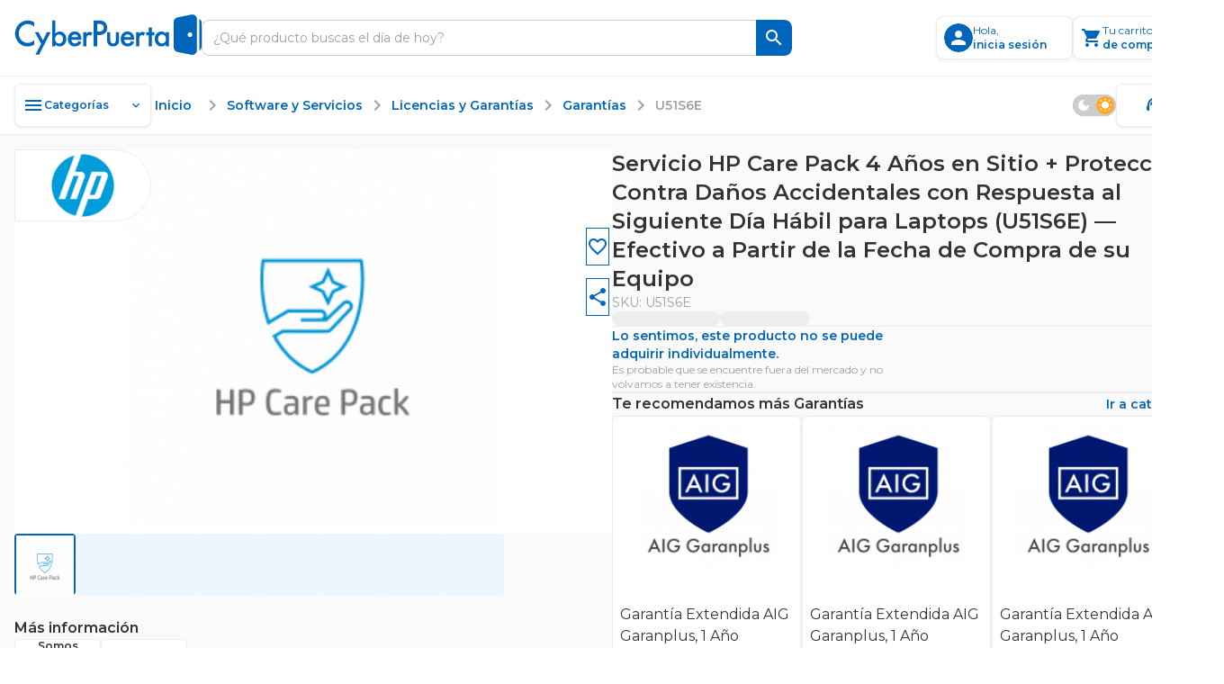

--- FILE ---
content_type: text/html;charset=utf-8
request_url: https://www.cyberpuerta.mx/Por-Marca/HP/Servicio-HP-Care-Pack-4-Anos-en-Sitio-Proteccion-Contra-Danos-Accidentales-con-Respuesta-al-Siguiente-Dia-Habil-para-Laptops-U51S6E.html
body_size: 49626
content:
<!DOCTYPE html><html  lang="es"><head><meta charset="utf-8"><meta name="viewport" content="width=device-width, initial-scale=1"><script type="importmap">{"imports":{"#entry":"/pcb2/_nuxt/BHnMF1HP.js"}}</script><title>Servicio HP Care Pack 4 Años en Sitio + Protección Contra Daños Accidentales con Respuesta al Siguiente Día Hábil para Laptops (U51S6E) ― Efectivo a Partir de la Fecha de Compra de su Equipo | Cyberpuerta.mx</title><link rel="preconnect" href="https://fonts.gstatic.com" crossorigin="anonymous"><link rel="preconnect" href="https://cdn.cyberpuerta.mx"><link rel="preconnect" href="https://www.cyberpuerta.mx" crossorigin="anonymous"><link rel="stylesheet" href="https://fonts.googleapis.com/css2?family=Montserrat:wght@400;600&family=Teko:wght@400;600;700&family=Open+Sans:wght@400;600;700&display=swap" onload="this.onload=null;this.removeAttribute(&quot;media&quot;);" fetchpriority="high" media="print" as="style"><link rel="stylesheet" href="https://fonts.googleapis.com/icon?family=Material+Icons&display=swap"><style> </style><style>html{overflow-x:auto;overscroll-behavior:none}a{-moz-user-select:text;user-select:text;-webkit-user-select:text}a,a[draggable=false]{-webkit-user-drag:none}iframe[src^="https://assets.braintreegateway.com/web/"]{display:block}.cube{backface-visibility:hidden;-ms-perspective:1000;perspective:1000;transform:translateZ(0)}:root,[data-theme=cp-root]{--cp-font-family-legacy:Arial,Helvetica,sans-serif;--color-secondary-legacy:#fa7c04;--color-primary:#06b;--color-primary-light:#128adf;--color-primary-extra-light:#edf6fd;--color-primary-dark:#00499c;--color-secondary:#ff8d0a;--color-secondary-light:#ffa826;--color-secondary-extra-light:#fff7eb;--color-secondary-dark:#ef6d00;--color-critical:#f05;--color-critical-light:#ff5f89;--color-critical-extra-light:#ffebf0;--color-critical-dark:#c5004f;--color-critical-hover-light:#ffebf0;--color-warning:#fcbf17;--color-warning-light:#fdcf52;--color-warning-extra-light:#fffaeb;--color-warning-dark:#c99403;--color-success:#00b46e;--color-success-light:#0c9;--color-success-extra-light:#effbf6;--color-success-dark:#008048;--color-mkt:#ff8d0a;--color-mkt-light:#ffa826;--color-mkt-extra-light:#fff7eb;--color-mkt-dark:#ef6d00;--color-neutral:#a0a0a0;--color-neutral-light:#ccc;--color-neutral-extra-light:#eee;--color-neutral-extra-light-skeleton:#eee;--color-neutral-dark:#333;--color-white:#fff;--color-canvas:#fff;--color-canvas-standard:#fafafa;--color-dark:#1d1d1d;--color-static-white:#fff;--color-static-black:#333;--color-ai:#a645d2;--color-ai-light:#cb93e5;--color-ai-extra-light:#f2e5f8;--color-ai-dark:#6f20b8;--color-ai-gradient:linear-gradient(90deg,#0af,#ba37fb);--color-ai-gradient-reverse:linear-gradient(90deg,#ba37fb,#0af);--color-ai-dark-gradient:linear-gradient(90deg,#06b,#a645d2);--color-overlay-light:hsla(0,0%,100%,.8);--color-overlay-dark:#333333cc;--color-overlay:#333333cc;--cp-d1-size-font:48px;--cp-d2-size-font:36px;--cp-h1-size:24px;--cp-h2-size:20px;--cp-h3-size:16px;--cp-subheading-size:14px;--cp-body-bold-size:14px;--cp-body-link-size:14px;--cp-body-regular-size:14px;--cp-caption-bold-size:12px;--cp-caption-size:12px;--cp-caption-cart-size:10px;--cp-btn-size:14px;--cp-btn-bold-size:14px;--cp-price-from-size:12px;--cp-price-to-size:16px;--cp-price-offer-size:16px;--cp-price-total-size:20px;--cp-d1-line-height:58px;--cp-d2-line-height:46px;--cp-h1-line-height:32px;--cp-h2-line-height:28px;--cp-h3-line-height:24px;--cp-subheading-line-height:20px;--cp-body-bold-line-height:20px;--cp-body-link-line-height:20px;--cp-body-regular-line-height:20px;--cp-caption-bold-line-height:16px;--cp-caption-line-height:16px;--cp-caption-cart-line-height:12px;--cp-btn-line-height:20px;--cp-btn-bold-line-height:20px;--cp-price-from-line-height:16px;--cp-price-to-line-height:24px;--cp-price-offer-line-height:24px;--cp-price-total-line-height:28px;--cp-bold:600;--cp-regular:400;--cp-font-family:Montserrat,sans-serif;--cp-letter-spacing:0px;--cp-card-width-small:208px;--cp-card-height-small:104px;--cp-image-width-small:124px;--cp-image-height-small:56px;--cp-image-padding-y-medium:24px;--cp-image-padding-x-medium:42px;--cp-shadow-small:0px 0px 2px rgba(0,102,187,.08),0px 2px 4px hsla(0,0%,80%,.2),0px 1px 2px hsla(0,0%,93%,.24);--cp-shadow-medium:0px 0px 2px rgba(0,102,187,.12),0px 2px 12px hsla(0,0%,80%,.32),0px 1px 6px hsla(0,0%,93%,.32);--cp-shadow-large:0px 0px 4px rgba(0,102,187,.12),0px 2px 8px rgba(51,51,51,.04),0px 4px 16px hsla(0,0%,80%,.44);--cp-shadow-x-large:0px 6px 24px 0px rgba(51,51,51,.16),0px 4px 12px 0px rgba(51,51,51,.04),0px 0px 4px 0px rgba(0,102,187,.16);--cp-shadow-dark:0px 0px 4px rgba(0,102,187,.16),0px 4px 12px rgba(51,51,51,.04),0px 6px 24px rgba(51,51,51,.16);--cp-gutter-xxsmall:2px;--cp-gutter-xsmall:4px;--cp-gutter-small:8px;--cp-gutter-medium:12px;--cp-gutter:16px;--cp-gutter-large:24px;--cp-gutter-xlarge:32px;--cp-gutter-xxlarge:48px;--cp-gutter-xxxlarge:64px;--cp-gutter-xxxxlarge:72px;--cp-padding-x:60px;--cp-padding-y:16px;--cp-border-radius:8px;--cp-border-radius-small:4px;--cp-border-radius-pcb:12px;--cp-border-standard:1px solid var(--color-neutral-extra-light);--cp-border-standard-skeleton:1px solid var(--color-neutral-extra-light-skeleton);--cp-border-primary:1px solid var(--color-primary);--cp-border-primary-thick:2px solid var(--color-primary);--cp-border-success:1px solid var(--color-success);--cp-border-success-dark:1px solid var(--color-success-dark);--cp-border-warning-dark:1px solid var(--color-warning-dark);--cp-border-critical:1px solid var(--color-critical);--cp-border-secondary:1px solid var(--color-secondary);--cp-border-secondary-dark-thick:2px solid var(--color-secondary-dark);--cp-border-disabled:1px solid var(--color-neutral-light);--cp-border-neutral:1px solid var(--color-neutral);--cp-border-dashed-primary:1px dashed var(--color-primary);--cp-border-dashed-disabled:1px dashed var(--color-neutral-light);--cp-border-dashed-primary-light:1px dashed var(--color-primary-light);--cp-border-dashed-primary-dark:2px dashed var(--color-primary-light);--cp-border-dashed-critical:1px dashed var(--color-critical);--z-index-1:10;--z-index-2:30;--z-index-3:50;--z-index-4:60;--z-index-5:70;--z-index-6:80;--z-index-7:90;--z-index-8:100;--z-index-9:110;--z-index-10:120;--z-index-11:130;--z-index-12:140;--z-index-13:150;--cp-header-height:96px;--cp-header-af-height:72px;--cp-cost-summary-nav-height-expanded:117px;--cp-cost-summary-nav-height:62px}h1{font-size:var(--cp-h1-size);line-height:var(--cp-h1-line-height)}h1,h2{font-weight:var(--cp-bold)}h2{font-size:var(--cp-h2-size);line-height:var(--cp-h2-line-height)}h3{font-size:var(--cp-h3-size);font-weight:var(--cp-bold);line-height:var(--cp-h3-line-height)}[data-theme=cp-darkMode]{--cp-font-family-legacy:Arial,Helvetica,sans-serif;--cp-border-standard:1px solid var(--color-neutral-light);--color-primary:#0af;--color-primary-legacy:#06b;--color-primary-light:#06b;--color-primary-extra-light:#00192e;--color-primary-dark:#8ad8ff;--color-secondary-legacy:#fa7c04;--color-secondary:#ff8d0a;--color-secondary-light:#ef6d00;--color-secondary-extra-light:#331b00;--color-secondary-dark:#ffc266;--color-critical:#f05;--color-critical-light:#903;--color-critical-extra-light:#301;--color-critical-dark:#ff66a3;--color-warning:#fb0;--color-warning-light:#997000;--color-warning-extra-light:#332500;--color-warning-dark:#ffd666;--color-success:#00ff9c;--color-success-light:#00985b;--color-success-extra-light:#062b1c;--color-success-dark:#66ffc4;--color-mkt:#ff8d0a;--color-mkt-light:#ef6d00;--color-mkt-extra-light:#331b00;--color-mkt-dark:#ffc266;--color-neutral:#a0a0a0;--color-neutral-light:#4a5662;--color-neutral-extra-light:#253648;--color-neutral-dark:#fff;--color-white:#182534;--color-canvas:#0f161f;--color-canvas-standard:#0f161f;--color-dark:#050505;--color-static-white:#fff;--color-static-black:#333;--color-ai:#ba37fb;--color-ai-light:#7d00bb;--color-ai-extra-light:#1f002e;--color-ai-dark:#d88aff;--color-ai-gradient:linear-gradient(90deg,#0af,#ba37fb);--cust-color-1:#d2d2d2;--cust-color-2:#253648;--cpx-color2:#999;--cpx-button-color-legacy:#203040;--color-overlay-light:rgba(18,27,38,.8);--color-overlay-dark:rgba(18,27,38,.8);--color-overlay:rgba(18,27,38,.8);--color-neutral-extra-light-skeleton:#253648;--cp-shadow-small:0px 0px 2px 0px rgba(138,216,255,.08),0px 2px 4px 0px rgba(0,170,255,.2),0px 1px 2px 0px rgba(0,25,46,.24);--cp-shadow-medium:0px 0px 2px 0px rgba(138,216,255,.12),0px 2px 12px 0px rgba(0,170,255,.32),0px 1px 6px 0px rgba(0,25,46,.32);--cp-shadow-large:0px 0px 4px 0px rgba(138,216,255,.12),0px 2px 8px 0px rgba(0,102,187,.04),0px 4px 16px 0px rgba(0,170,255,.44);--cp-shadow-dark:0px 0px 4px 0px rgba(138,216,255,.16),0px 4px 12px 0px rgba(0,102,187,.04),0px 6px 24px 0px rgba(0,102,187,.16)}.bg-image-type{background-image:url("data:image/svg+xml;charset=utf-8,%3Csvg xmlns='http://www.w3.org/2000/svg' width='1384' height='1341' fill='none' viewBox='0 0 1384 1341'%3E%3Cg stroke='%23ff0054' stroke-miterlimit='10' stroke-width='2.838' clip-path='url(%23a)' opacity='.25'%3E%3Cpath d='m1483.45 784.68 44.62-77.281h-350.54l264.48 458.181 130.67-226.365 89.23.029 44.59-77.282h-89.23l44.64-77.282h89.2l44.62-77.281h-178.46l-175.26 303.621-130.63-226.34zM833.524 784.681l44.615-77.282H527.605l264.483 458.181 130.667-226.364 89.225.028 44.59-77.282h-89.229l44.639-77.281h89.21l44.61-77.282H967.341L792.088 1011.02 661.45 784.681zM1116.23 1241.73l-44.59 77.25h350.51l-264.49-458.181L1027 1087.17l-89.203-.03-44.616 77.28h89.231l-44.615 77.31h-89.231l-44.586 77.25h178.432l175.248-303.62 130.67 226.37zM183.597 784.681l44.615-77.282h-350.534l264.483 458.181 130.666-226.364 89.231.028 44.586-77.282h-89.23l44.644-77.281h89.201l44.615-77.282h-178.46L142.161 1011.02 11.523 784.681zM466.301 1241.73l-44.586 77.25h350.506L507.738 860.799 377.071 1087.17l-89.202-.03-44.615 77.28h89.231l-44.616 77.31h-89.23l-44.586 77.25h178.432l175.253-303.62 130.666 226.37zM-183.626 1241.73l-44.586 77.25h350.506l-264.483-458.181-130.667 226.371-89.201-.03-44.616 77.28h89.231l-44.615 77.31h-89.231l-44.586 77.25h178.432l175.253-303.62 130.666 226.37zM1158.49 114.887l44.61-77.282H852.568l264.482 458.184 130.67-226.367 89.23.028 44.58-77.282h-89.23l44.65-77.281h89.2l44.61-77.282H1292.3l-175.25 303.621-130.637-226.339zM1441.19 571.936l-44.58 77.253h350.5l-264.48-458.184-130.67 226.367-89.2-.028-44.62 77.282h89.24l-44.62 77.31h-89.23l-44.59 77.253h178.44l175.25-303.621 130.66 226.368zM508.561 114.887l44.615-77.282H202.641l264.483 458.184 130.667-226.367 89.23.028 44.587-77.282h-89.23l44.643-77.281h89.202l44.615-77.282h-178.46L467.124 341.226 336.486 114.887zM791.265 571.936l-44.587 77.253h350.502L832.701 191.005 702.035 417.372l-89.202-.028-44.615 77.282h89.23l-44.615 77.31h-89.23l-44.587 77.253h178.432l175.253-303.621 130.667 226.368zM-141.366 114.887l44.615-77.282h-350.535l264.483 458.184 130.667-226.367 89.23.028 44.587-77.282H-7.55l44.643-77.281h89.202l44.615-77.282H-7.549l-175.254 303.621-130.638-226.339zM141.338 571.936l-44.587 77.253h350.507L182.774 191.005 52.108 417.372l-89.202-.028-44.615 77.282H7.52l-44.615 77.31h-89.23l-44.587 77.253H7.521l175.253-303.621 130.667 226.368z'/%3E%3C/g%3E%3Cdefs%3E%3CclipPath id='a'%3E%3Cpath fill='%23fff' d='M0 0h1384v1341H0z'/%3E%3C/clipPath%3E%3C/defs%3E%3C/svg%3E");background-repeat:repeat-y;background-size:100% auto}[data-theme=alchemy-force]{--color-primary:#00c0cb;--color-primary-light:#82e0e2;--color-primary-extra-light:unset;--color-primary-dark:#078689;--color-primary-extra-dark:#003d3d;--color-secondary:#ff0054;--color-secondary-light:#fbc;--color-secondary-extra-light:unset;--color-secondary-dark:#c5004f;--color-secondary-extra-dark:#3d0025;--color-tertiary:#5e548e;--color-tertiary-light:#8a88af;--color-tertiary-extra-light:#996efa;--color-tertiary-dark:#46396c;--color-tertiary-extra-dark:#1b0053;--color-critical:#ff4239;--color-critical-light:#f99d9e;--color-critical-extra-light:unset;--color-critical-dark:#d7262c;--color-critical-extra-dark:#530000;--color-warning:#fcbf17;--color-warning-light:#fdcf52;--color-warning-extra-light:unset;--color-warning-dark:#c99403;--color-warning-extra-dark:#3d2400;--color-success:#22ddab;--color-success-light:#b6f0db;--color-success-extra-light:unset;--color-success-dark:#00ca85;--color-success-extra-dark:#003d2e;--color-neutral:#22243d;--color-neutral-light:#363650;--color-neutral-extra-light:#9696b4;--color-neutral-dark:#121427;--color-neutral-extra-dark:unset;--color-white:#fff;--color-overlay-light:#ffffffcc;--color-overlay-standard:#121427cc;--color-overlay-dark:#333333cc;--cp-shadow-small:0px 0px 6px 0px rgba(153,110,250,.32),0px 0px 12px 0px rgba(138,136,175,.32),0px 0px 2px 0px rgba(94,84,142,.12);--cp-shadow-medium:0px 0px 24px 0px rgba(153,110,250,.4),0px 0px 12px 0px rgba(138,136,175,.24),0px 0px 6px 0px rgba(94,84,142,.24);--cp-shadow-large:0px 0px 40px 0px rgba(153,110,250,.48),0px 0px 24px 0px rgba(138,136,175,.32),0px 0px 12px 0px rgba(94,84,142,.32);--cp-shadow-dark:unset;--border-neutral-dark:1px solid var(--color-neutral-dark);--modal-max-width:80%;--modal-width:600px;--cp-font-family:"Teko",sans-serif;--cp-general-font-family:"Open Sans",sans-serif;--cp-letter-spacing:0px;--cp-general-letter-spacing:.25px;--cp-highligh-letter-spacing:.15px;--cp-highligh-bold-letter-spacing:.15px;--cp-body-letter-spacing:.2px;--cp-caption-letter-spacing:.4px;--cp-btn-bold-letter-spacing:1px;--cp-price-from-letter-spacing:.4px;--cp-price-to-letter-spacing:.2px;--cp-price-offer-letter-spacing:.2px;--cp-price-total-letter-spacing:.15px;--cp-regular:400;--cp-bold:600;--cp-extra-bold:700;--cp-d1-size-font:96px;--cp-h1-size:60px;--cp-h2-size:48px;--cp-h3-size:34px;--cp-h4-size:24px;--cp-headline-size:32px;--cp-subheading-size:24px;--cp-highlight-size:20px;--cp-highlight-bold-size:20px;--cp-body-link-size:16px;--cp-body-bold-size:16px;--cp-body-regular-size:16px;--cp-caption-bold-size:12px;--cp-caption-size:12px;--cp-caption-cart-size:12px;--cp-btn-bold-size:16px;--cp-price-from-size:12px;--cp-price-to-size:20px;--cp-price-offer-size:20px;--cp-price-total-size:24px;--cp-d1-line-height:90%;--cp-h1-line-height:90%;--cp-h2-line-height:90%;--cp-h3-line-height:100%;--cp-h4-line-height:100%;--cp-headline-line-height:140%;--cp-subheading-line-height:140%;--cp-highline-line-height:140%;--cp-highline-bold-line-height:140%;--cp-body-link-line-height:140%;--cp-body-bold-line-height:140%;--cp-body-regular-line-height:140%;--cp-caption-bold-line-height:140%;--cp-caption-line-height:140%;--cp-caption-cart-line-height:140%;--cp-btn-bold-line-height:140%;--cp-price-from-line-height:140%;--cp-price-to-line-height:140%;--cp-price-offer-line-height:140%;--cp-price-total-line-height:100%;--cp-gap-alert:10px}[data-theme=cp-legacy]{--cp-font-family-legacy:Arial,Helvetica,sans-serif;--color-primary:#06b;--color-dark:#343434;--color-neutral-dark:#333;--color-neutral-light:#ccc;--color-neutral-extra-light:#e7e7e7;--color-secondary-legacy:#fa7c04;--cust-color-2:#ddd;--cust-color-1:#d2d2d2;--cpx-color2:#999;--cpx-button-color-legacy:linear-gradient(180deg,#fff 0%,#e8e8e8);--cpx-gutter-small2:10px;--cpx-border-radius-small:4px;--cpx-line-height:16px;--cpx-line-height-large:30px;--cpx-fontsize-regular:14px;--cpx-fontsize-small:10px;--cpx-fontsize-xsmall:8px;--cpx-extra-bold:700}@keyframes fade-out{0%{opacity:1}to{opacity:0}}@keyframes fade-in{0%{opacity:0}to{opacity:1}}@keyframes slide-in{0%{transform:translate(200%)}to{transform:translate(0)}}@keyframes slide-out{0%{transform:translate(-200%)}to{transform:translate(0)}}.scroll-small::-webkit-scrollbar{width:4px}.scroll-small::-webkit-scrollbar-track{background:var(--color-neutral-extra-light);border-radius:2px}.scroll-small::-webkit-scrollbar-thumb{background:var(--color-neutral);border-radius:2px}.scroll-small::-webkit-scrollbar-thumb:hover{background:var(--color-neutral-light)}@keyframes slide-up{0%{opacity:0;transform:translateY(100%)}to{opacity:1;transform:translateY(0)}}@keyframes slide-down{0%{opacity:1;transform:translateY(0)}to{opacity:0;transform:translateY(100%)}}.noUi-touch-area{cursor:ew-resize!important}#__nuxt,body,html{min-width:-moz-fit-content;min-width:fit-content}</style><style>.tp-dfwv{z-index:var(--z-index-11)}</style><style>.cpd-layout[data-v-32318f1b]{align-items:center;background-color:var(--color-canvas-standard);display:flex;flex-direction:column;height:100%;min-height:100vh;position:relative}.cpd-layout__main[data-v-32318f1b]{display:flex;flex:1;flex-direction:column;width:100%}.cpd-layout__main-slot[data-v-32318f1b]{height:100%;max-height:100%}.cpd-layout__button-floating-action[data-v-32318f1b]{bottom:220px;bottom:max(16px,env(safe-area-inset-bottom))}.cpd-layout__button-floating-action[data-v-32318f1b],.cpd-layout__button-floating-action-pcb[data-v-32318f1b]{left:0;left:max(0px,env(safe-area-inset-left));position:fixed;z-index:var(--z-index-9)}.cpd-layout__button-floating-action-pcb[data-v-32318f1b]{bottom:55px;bottom:max(55px,env(safe-area-inset-bottom))}.cpa-af-layout[data-v-32318f1b]{align-items:center;background-color:#121427;flex-grow:1;flex-wrap:wrap}.cpa-af-layout[data-v-32318f1b],.cpa-af-layout__main[data-v-32318f1b]{display:flex;flex-direction:column;min-height:100vh}.cpa-af-layout__main[data-v-32318f1b]{width:100%}.cpa-af-layout__header-container[data-v-32318f1b]{align-items:center;align-self:stretch;background-color:var(--color-white);display:flex;justify-content:center;min-height:var(--cp-header-height);position:sticky;top:0;z-index:var(--z-index-5)}</style><style>::-webkit-scrollbar{height:8px;width:8px}::-webkit-scrollbar-track{background:var(--color-primary-extra-light);border-radius:4px}::-webkit-scrollbar-thumb{background:var(--color-primary);border-radius:4px}::-webkit-scrollbar-thumb:hover{background:var(--color-primary-light)}</style><style>.cpd-header-2[data-v-a7dc5918]{background-color:var(--color-white);border-bottom:var(--cp-border-standard);display:flex;justify-content:center;position:sticky;top:0;width:100%;z-index:var(--z-index-9)}.cpd-header-2__container[data-v-a7dc5918]{align-items:center;display:flex;flex-direction:row;gap:var(--cp-gutter);height:84px;max-width:1360px;padding:var(--cp-gutter);width:100%}.cpd-header-2__container[data-v-a7dc5918] .cp-logo{max-width:208px;min-width:152px;width:100%}.cpd-header-2__logo-container[data-v-a7dc5918]{max-width:208px;width:100%}.cpd-header-2__main-content[data-v-a7dc5918]{align-items:center;display:flex;flex-direction:row;gap:var(--cp-gutter);width:100%}.cpd-header-2__main-content--checkout[data-v-a7dc5918]{align-items:center;display:flex;justify-content:flex-end;width:100%}.cpd-header-2__text[data-v-a7dc5918]{white-space:pre-wrap}.cpd-header-2__contact[data-v-a7dc5918]{display:flex;flex-direction:column;text-align:center;width:152px}.cpd-header-2--checkout[data-v-a7dc5918]{width:100%}.cpd-header-2--scroll[data-v-a7dc5918]{box-shadow:var(--cp-shadow-dark)}.cpd-header-2__login-container[data-v-a7dc5918]{position:relative;z-index:var(--z-index-10)}.cpd-header-2__login-container--open[data-v-a7dc5918]>*{background-color:var(--color-white);position:inherit;z-index:var(--z-index-10)}.cpd-header-2__basket-container[data-v-a7dc5918]{position:relative;z-index:var(--z-index-10)}.cpd-header-2__basket-container--open[data-v-a7dc5918]>*{background-color:var(--color-white);position:inherit;z-index:var(--z-index-10)}.cpd-header-2__login-form[data-v-a7dc5918]{border-radius:var(--cp-border-radius);position:absolute;top:4px;z-index:var(--z-index-10)}.cpd-header-2__login-form--modal[data-v-a7dc5918]{right:0;top:10px}.cpd-header-2__basket[data-v-a7dc5918]{position:absolute;top:0;z-index:var(--z-index-10)}.cpd-header-2__basket--modal[data-v-a7dc5918]{background-color:var(--color-white);right:0;top:4px}.cpd-header-2__basket-mini[data-v-a7dc5918]{position:absolute;z-index:var(--z-index-10)}.cpd-header-2__basket-mini--modal[data-v-a7dc5918]{bottom:0;position:fixed;right:0;top:84px}.cpd-header-2--hide-shadow[data-v-a7dc5918]{box-shadow:none}.cpd-header-2__search-bar[data-v-a7dc5918]{max-width:656px;min-width:488px;position:relative;width:100%}.cpd-header-2__search-bar--open[data-v-a7dc5918]{z-index:var(--z-index-12)}.cpd-header-2__search-bar-container[data-v-a7dc5918]{flex:1;position:relative}.cpd-header-2__highlight_menu[data-v-a7dc5918]{background-color:var(--color-white);position:relative}.cpd-header-2__highlight_menu[data-v-a7dc5918],.cpd-header-2__menu[data-v-a7dc5918]{border-radius:var(--cp-border-radius);z-index:var(--z-index-10)}.cpd-header-2__menu[data-v-a7dc5918]{position:absolute;top:54px}.cpd-header-2__menu--help[data-v-a7dc5918]{right:0}.cpd-header-2__basket-container--under[data-v-a7dc5918],.cpd-header-2__login-container--under[data-v-a7dc5918]{z-index:var(--z-index-9)!important}.cpd-header-2__search-modal--keyboard-nav[data-v-a7dc5918]{cursor:none!important}.cpd-header-2__search-modal--keyboard-nav[data-v-a7dc5918] *{cursor:none!important;pointer-events:none!important}.layout[data-v-a7dc5918]{background-color:var(--color-overlay-dark);height:100vh;left:0;opacity:0;position:absolute;top:0;transition:opacity .6s,visibility .6s;visibility:hidden;width:100%;z-index:var(--z-index-9)}.layout--show[data-v-a7dc5918]{opacity:1;visibility:visible}</style><style>.cp-logo[data-v-280cc58f]{-o-object-fit:contain;object-fit:contain;width:264px}.cp-logo--isotype[data-v-280cc58f]{width:26.68px}</style><style>.tool-tip[data-v-e5b0fab3]{--v-theme-surface-variant:transparent!important}.cp-search-bar[data-v-e5b0fab3]{border-radius:var(--cp-gutter-small);box-sizing:border-box;height:40px;justify-content:flex-end;outline:1px solid var(--color-neutral-light);overflow:hidden}.cp-search-bar[data-v-e5b0fab3],.cp-search-bar__row[data-v-e5b0fab3]{align-items:center;display:flex;flex-direction:row;position:relative;width:100%}.cp-search-bar__row[data-v-e5b0fab3]{background:var(--color-white);gap:var(--cp-gutter-small);height:100%;padding:var(--cp-gutter-small)}.cp-search-bar__row--is-primary[data-v-e5b0fab3]{border:1px solid var(--color-neutral-light);border-radius:var(--cp-gutter-small) 0 0 var(--cp-gutter-small);border-right:none;gap:0;padding:var(--cp-gutter-small) 12px}.cp-search-bar--has-text[data-v-e5b0fab3],.cp-search-bar--hover[data-v-e5b0fab3]{outline:1px solid var(--color-neutral)}.cp-search-bar--has-text .cp-search-bar__row--is-primary[data-v-e5b0fab3],.cp-search-bar--hover .cp-search-bar__row--is-primary[data-v-e5b0fab3]{border:1px solid var(--color-neutral);border-right:none}.cp-search-bar--active[data-v-e5b0fab3]{outline:2px solid var(--color-primary)}.cp-search-bar--active .cp-search-bar__row--is-primary[data-v-e5b0fab3]{border:2px solid var(--color-primary);border-right:none;padding:7px 11px}.cp-search-bar--is-primary[data-v-e5b0fab3]{outline:none}.cp-search-bar__input-text[data-v-e5b0fab3]{align-items:center;align-self:stretch;appearance:textfield;-moz-appearance:textfield;-webkit-appearance:none;color:var(--color-neutral-dark);display:flex;flex-grow:1;font-family:var(--cp-font-family);font-size:var(--cp-body-regular-size);font-weight:var(--cp-regular);height:100%;letter-spacing:var(--cp-letter-spacing);line-height:var(--cp-body-regular-line-height);margin:0;outline:none;text-overflow:ellipsis;white-space:nowrap;width:100%}.cp-search-bar__input-text[data-v-e5b0fab3]::-webkit-inner-spin-button,.cp-search-bar__input-text[data-v-e5b0fab3]::-webkit-outer-spin-button{-webkit-appearance:none;margin:0}.cp-search-bar__input-text[data-v-e5b0fab3]::-moz-placeholder{color:var(--color-neutral);font-family:var(--cp-font-family);font-size:var(--cp-body-regular-size);font-weight:var(--cp-regular);letter-spacing:var(--cp-letter-spacing);line-height:var(--cp-body-regular-line-height)}.cp-search-bar__input-text[data-v-e5b0fab3]::placeholder{color:var(--color-neutral);font-family:var(--cp-font-family);font-size:var(--cp-body-regular-size);font-weight:var(--cp-regular);letter-spacing:var(--cp-letter-spacing);line-height:var(--cp-body-regular-line-height)}.cp-search-bar__helper-text[data-v-e5b0fab3]{min-height:var(--cp-gutter)}.cp-search-bar__clear-button[data-v-e5b0fab3]{flex-shrink:0;margin-left:var(--cp-gutter-xsmall)}.cp-search-bar .fade-enter-active[data-v-e5b0fab3],.cp-search-bar .fade-leave-active[data-v-e5b0fab3]{transition:opacity .2s}.cp-search-bar .fade-enter-from[data-v-e5b0fab3],.cp-search-bar .fade-leave-to[data-v-e5b0fab3]{opacity:0}</style><style>.cp-button-icon[data-v-598d52bc]{background-color:var(--color-white);border-radius:0 var(--cp-gutter-small) var(--cp-gutter-small) 0;box-sizing:border-box;cursor:pointer;width:-moz-max-content;width:max-content}.cp-button-icon__container[data-v-598d52bc]{align-items:center;border-left:1px solid var(--color-neutral-light);display:flex;flex-direction:row;height:40px;justify-content:center;min-width:40px;padding:8px;position:relative}.cp-button-icon__container--active[data-v-598d52bc]:before{border-left:2px solid var(--color-neutral-light);bottom:0;content:"";left:-1px;position:absolute;top:0}.cp-button-icon__container--is-primary[data-v-598d52bc],.cp-button-icon__container--is-primary[data-v-598d52bc]:before{border-left:none}.cp-button-icon--is-primary[data-v-598d52bc]{background-color:var(--color-primary);border-left:none}.cp-button-icon--is-primary[data-v-598d52bc]:hover{background-color:var(--color-primary-light)}.cp-button-icon--is-primary[data-v-598d52bc]:active{background-color:var(--color-primary-dark)}.cp-button-icon__text[data-v-598d52bc]{padding-left:var(--cp-gutter-xsmall);width:54px}.cp-button-icon .slide-fade-enter-active[data-v-598d52bc],.cp-button-icon .slide-fade-leave-active[data-v-598d52bc]{transition:all .3s}.cp-button-icon .slide-fade-enter-from[data-v-598d52bc],.cp-button-icon .slide-fade-leave-to[data-v-598d52bc]{opacity:0;padding-left:0;width:0}</style><style>.cp-icon-standard[data-v-61c0812d]{align-items:center;display:flex;font-size:16px;height:24px;justify-content:center;width:24px}.cp-icon-standard__flip[data-v-61c0812d]{transform:scaleX(-1)}.cp-icon-standard--xx-large[data-v-61c0812d]{font-size:42px;height:64px;width:64px}.cp-icon-standard--xxx-large[data-v-61c0812d]{font-size:85.34px;height:128px;width:128px}.cp-icon-standard--extra-large[data-v-61c0812d]{font-size:32px;height:48px;width:48px}.cp-icon-standard--medium-large[data-v-61c0812d]{font-size:26.67px;height:40px;width:40px}.cp-icon-standard--large[data-v-61c0812d]{font-size:21.34px;height:32px;width:32px}.cp-icon-standard--medium[data-v-61c0812d]{font-size:16px;height:24px;width:24px}.cp-icon-standard--small[data-v-61c0812d]{font-size:10.67px;height:16px;width:16px}.cp-icon-standard--x-small[data-v-61c0812d]{font-size:4.67px;height:10px;width:10px}.cp-icon-standard__font[data-v-61c0812d]{color:var(--de3ea9e6);font-size:calc(var(--v-icon-size-multiplier)*1.5em)}.cp-icon-standard__font--is-gradient[data-v-61c0812d]{background:var(--v6826dcb5);-webkit-background-clip:text;color:transparent}.cp-icon-standard__star-fill[data-v-61c0812d]{align-items:center;display:flex;justify-content:center;position:relative}.cp-icon-standard__star-fill .material-icons-round[data-v-61c0812d]{color:var(--de3ea9e6);font-size:calc(var(--v-icon-size-multiplier)*1.5em);position:relative}.cp-icon-standard__star-fill[data-v-61c0812d]:before{background:var(--v6826dcb5);clip-path:inset(0 calc(100% - var(--star-fill-level)) 0 0);content:"";height:100%;left:0;mask:url("data:image/svg+xml;charset=utf-8,%3Csvg xmlns='http://www.w3.org/2000/svg' viewBox='0 0 24 24'%3E%3Cpath d='M12 17.27 18.18 21l-1.64-7.03L22 9.24l-7.19-.61L12 2 9.19 8.63 2 9.24l5.46 4.73L5.82 21z'/%3E%3C/svg%3E") no-repeat center;mask-size:contain;-webkit-mask:url("data:image/svg+xml;charset=utf-8,%3Csvg xmlns='http://www.w3.org/2000/svg' viewBox='0 0 24 24'%3E%3Cpath d='M12 17.27 18.18 21l-1.64-7.03L22 9.24l-7.19-.61L12 2 9.19 8.63 2 9.24l5.46 4.73L5.82 21z'/%3E%3C/svg%3E") no-repeat center;-webkit-mask-size:contain;position:absolute;top:0;width:100%}.cp-icon-standard__star-fill--is-gradient[data-v-61c0812d]:before{background:var(--v6826dcb5)}.cp-icon-standard__assembly-icon[data-v-61c0812d],.cp-icon-standard__deployed-code-history[data-v-61c0812d],.cp-icon-standard__equal[data-v-61c0812d],.cp-icon-standard__heart-plus[data-v-61c0812d],.cp-icon-standard__magic-button[data-v-61c0812d],.cp-icon-standard__maps-ugc-outlined[data-v-61c0812d],.cp-icon-standard__maximize[data-v-61c0812d],.cp-icon-standard__minimize[data-v-61c0812d],.cp-icon-standard__whatsapp[data-v-61c0812d]{background-color:var(--v6826dcb5)}.cp-icon-standard__assembly-icon--is-gradient[data-v-61c0812d],.cp-icon-standard__deployed-code-history--is-gradient[data-v-61c0812d],.cp-icon-standard__equal--is-gradient[data-v-61c0812d],.cp-icon-standard__heart-plus--is-gradient[data-v-61c0812d],.cp-icon-standard__magic-button--is-gradient[data-v-61c0812d],.cp-icon-standard__maps-ugc-outlined--is-gradient[data-v-61c0812d],.cp-icon-standard__maximize--is-gradient[data-v-61c0812d],.cp-icon-standard__minimize--is-gradient[data-v-61c0812d],.cp-icon-standard__whatsapp--is-gradient[data-v-61c0812d]{background:var(--v6826dcb5)}.cp-icon-standard__equal[data-v-61c0812d]{-webkit-mask:url("data:image/svg+xml;charset=utf-8,%3Csvg xmlns='http://www.w3.org/2000/svg' width='20' height='12' fill='none' viewBox='0 0 20 12'%3E%3Cpath fill='%23ff8d0a' d='M2 11.333q-.555 0-.944-.388a1.28 1.28 0 0 1-.389-.942q0-.555.389-.945.39-.391.944-.391h16q.556 0 .945.388.389.387.389.942t-.39.945q-.387.39-.944.391zm0-8q-.555 0-.944-.388a1.28 1.28 0 0 1-.389-.942q0-.555.389-.945.39-.391.944-.391h16q.556 0 .945.388.389.387.389.942t-.39.945q-.387.39-.944.391z'/%3E%3C/svg%3E") no-repeat center;mask:url("data:image/svg+xml;charset=utf-8,%3Csvg xmlns='http://www.w3.org/2000/svg' width='20' height='12' fill='none' viewBox='0 0 20 12'%3E%3Cpath fill='%23ff8d0a' d='M2 11.333q-.555 0-.944-.388a1.28 1.28 0 0 1-.389-.942q0-.555.389-.945.39-.391.944-.391h16q.556 0 .945.388.389.387.389.942t-.39.945q-.387.39-.944.391zm0-8q-.555 0-.944-.388a1.28 1.28 0 0 1-.389-.942q0-.555.389-.945.39-.391.944-.391h16q.556 0 .945.388.389.387.389.942t-.39.945q-.387.39-.944.391z'/%3E%3C/svg%3E") no-repeat center;scale:var(--v61ed78ca)}.cp-icon-standard__heart-plus[data-v-61c0812d]{-webkit-mask:url("data:image/svg+xml;charset=utf-8,%3Csvg xmlns='http://www.w3.org/2000/svg' width='48' height='48'%3E%3Cpath d='m22 41.95-4.95-4.55q-4.35-4-7.225-6.85T5.2 25.4t-2.475-4.325T2 16.75q0-4.5 3.025-7.625T12.5 6q2.85 0 5.275 1.325T22 11.2q2.1-2.7 4.45-3.95T31.5 6q4.05 0 6.775 2.75T41.6 15.4h-2.95q-.45-2.75-2.325-4.575T31.5 9q-2.55 0-4.75 1.55t-3.55 4.4h-2.45q-1.3-2.8-3.5-4.375T12.5 9q-3.3 0-5.4 2.225T5 16.75q0 1.95.775 3.8t2.7 4.2 5.225 5.5T22 38q1.6-1.45 3.025-2.7t2.825-2.45l.325.325q.325.325.725.7t.725.7l.325.325q-1.35 1.2-2.8 2.45t-3.1 2.75ZM36.5 34v-6.5H30v-3h6.5V18h3v6.5H46v3h-6.5V34Z'/%3E%3C/svg%3E") no-repeat center;mask:url("data:image/svg+xml;charset=utf-8,%3Csvg xmlns='http://www.w3.org/2000/svg' width='48' height='48'%3E%3Cpath d='m22 41.95-4.95-4.55q-4.35-4-7.225-6.85T5.2 25.4t-2.475-4.325T2 16.75q0-4.5 3.025-7.625T12.5 6q2.85 0 5.275 1.325T22 11.2q2.1-2.7 4.45-3.95T31.5 6q4.05 0 6.775 2.75T41.6 15.4h-2.95q-.45-2.75-2.325-4.575T31.5 9q-2.55 0-4.75 1.55t-3.55 4.4h-2.45q-1.3-2.8-3.5-4.375T12.5 9q-3.3 0-5.4 2.225T5 16.75q0 1.95.775 3.8t2.7 4.2 5.225 5.5T22 38q1.6-1.45 3.025-2.7t2.825-2.45l.325.325q.325.325.725.7t.725.7l.325.325q-1.35 1.2-2.8 2.45t-3.1 2.75ZM36.5 34v-6.5H30v-3h6.5V18h3v6.5H46v3h-6.5V34Z'/%3E%3C/svg%3E") no-repeat center;scale:var(--v61ed78ca)}.cp-icon-standard__featured[data-v-61c0812d],.cp-icon-standard__magic-button[data-v-61c0812d]{-webkit-mask:url("data:image/svg+xml;charset=utf-8,%3Csvg xmlns='http://www.w3.org/2000/svg' width='48' height='48' fill='none' viewBox='0 0 16 16'%3E%3Cg fill='%23fff' clip-path='url(%23clip0_26202_232982)'%3E%3Cpath d='m5.999 8.574 2.785 1.588c.205.117.458-.056.404-.275L8.45 6.894l2.457-2.01c.178-.148.086-.428-.156-.448l-3.238-.26-1.267-2.82c-.091-.208-.404-.208-.495 0l-1.266 2.82-3.239.26c-.237.02-.334.3-.15.448l2.456 2.01-.738 2.993c-.054.22.2.392.404.275zM12.5 13.797l1.392.882c.103.065.23-.031.202-.153l-.369-1.662 1.229-1.117c.088-.082.043-.238-.079-.25l-1.619-.143-.633-1.567a.132.132 0 0 0-.248 0l-.633 1.567-1.619.144c-.118.011-.167.167-.075.249l1.228 1.117-.369 1.662c-.027.122.1.218.202.153z'/%3E%3C/g%3E%3C/svg%3E") no-repeat center;mask:url("data:image/svg+xml;charset=utf-8,%3Csvg xmlns='http://www.w3.org/2000/svg' width='48' height='48' fill='none' viewBox='0 0 16 16'%3E%3Cg fill='%23fff' clip-path='url(%23clip0_26202_232982)'%3E%3Cpath d='m5.999 8.574 2.785 1.588c.205.117.458-.056.404-.275L8.45 6.894l2.457-2.01c.178-.148.086-.428-.156-.448l-3.238-.26-1.267-2.82c-.091-.208-.404-.208-.495 0l-1.266 2.82-3.239.26c-.237.02-.334.3-.15.448l2.456 2.01-.738 2.993c-.054.22.2.392.404.275zM12.5 13.797l1.392.882c.103.065.23-.031.202-.153l-.369-1.662 1.229-1.117c.088-.082.043-.238-.079-.25l-1.619-.143-.633-1.567a.132.132 0 0 0-.248 0l-.633 1.567-1.619.144c-.118.011-.167.167-.075.249l1.228 1.117-.369 1.662c-.027.122.1.218.202.153z'/%3E%3C/g%3E%3C/svg%3E") no-repeat center;scale:var(--v61ed78ca)}.cp-icon-standard__whatsapp[data-v-61c0812d]{-webkit-mask:url("data:image/svg+xml;charset=utf-8,%3Csvg xmlns='http://www.w3.org/2000/svg' width='28' height='28' fill='none' viewBox='0 0 28 28'%3E%3Cpath fill='%2325d366' d='M23.4 4.547a13.09 13.09 0 0 0-9.347-3.88C6.773.667.84 6.6.84 13.88c0 2.333.613 4.6 1.76 6.6L.733 27.333l7-1.84a13.2 13.2 0 0 0 6.32 1.614c7.28 0 13.214-5.934 13.214-13.214A13.13 13.13 0 0 0 23.4 4.547m-9.347 20.32c-1.973 0-3.907-.534-5.6-1.534l-.4-.24-4.16 1.094L5 20.133l-.267-.413a11 11 0 0 1-1.68-5.84c0-6.053 4.933-10.987 10.987-10.987A10.87 10.87 0 0 1 21.8 6.12a10.9 10.9 0 0 1 3.213 7.773c.027 6.054-4.907 10.974-10.96 10.974m6.027-8.214c-.333-.16-1.96-.96-2.253-1.08-.307-.106-.52-.16-.747.16-.227.334-.853 1.08-1.04 1.294-.187.226-.387.253-.72.08-.334-.16-1.4-.52-2.654-1.64-.986-.88-1.64-1.96-1.84-2.294-.186-.333-.026-.506.147-.68.147-.146.333-.386.493-.573s.227-.333.334-.547c.106-.226.053-.413-.027-.573s-.746-1.787-1.013-2.453c-.267-.64-.547-.56-.747-.574h-.64c-.227 0-.573.08-.88.414-.293.333-1.147 1.133-1.147 2.76s1.187 3.2 1.347 3.413c.16.227 2.334 3.56 5.64 4.987.787.346 1.4.546 1.88.693.787.253 1.507.213 2.08.133.64-.093 1.96-.8 2.227-1.573.28-.773.28-1.427.186-1.573-.093-.147-.293-.214-.626-.374'/%3E%3C/svg%3E") no-repeat center;mask:url("data:image/svg+xml;charset=utf-8,%3Csvg xmlns='http://www.w3.org/2000/svg' width='28' height='28' fill='none' viewBox='0 0 28 28'%3E%3Cpath fill='%2325d366' d='M23.4 4.547a13.09 13.09 0 0 0-9.347-3.88C6.773.667.84 6.6.84 13.88c0 2.333.613 4.6 1.76 6.6L.733 27.333l7-1.84a13.2 13.2 0 0 0 6.32 1.614c7.28 0 13.214-5.934 13.214-13.214A13.13 13.13 0 0 0 23.4 4.547m-9.347 20.32c-1.973 0-3.907-.534-5.6-1.534l-.4-.24-4.16 1.094L5 20.133l-.267-.413a11 11 0 0 1-1.68-5.84c0-6.053 4.933-10.987 10.987-10.987A10.87 10.87 0 0 1 21.8 6.12a10.9 10.9 0 0 1 3.213 7.773c.027 6.054-4.907 10.974-10.96 10.974m6.027-8.214c-.333-.16-1.96-.96-2.253-1.08-.307-.106-.52-.16-.747.16-.227.334-.853 1.08-1.04 1.294-.187.226-.387.253-.72.08-.334-.16-1.4-.52-2.654-1.64-.986-.88-1.64-1.96-1.84-2.294-.186-.333-.026-.506.147-.68.147-.146.333-.386.493-.573s.227-.333.334-.547c.106-.226.053-.413-.027-.573s-.746-1.787-1.013-2.453c-.267-.64-.547-.56-.747-.574h-.64c-.227 0-.573.08-.88.414-.293.333-1.147 1.133-1.147 2.76s1.187 3.2 1.347 3.413c.16.227 2.334 3.56 5.64 4.987.787.346 1.4.546 1.88.693.787.253 1.507.213 2.08.133.64-.093 1.96-.8 2.227-1.573.28-.773.28-1.427.186-1.573-.093-.147-.293-.214-.626-.374'/%3E%3C/svg%3E") no-repeat center;scale:.75}.cp-icon-standard__assembly-icon[data-v-61c0812d]{margin-right:4px;-webkit-mask:url("data:image/svg+xml;charset=utf-8,%3Csvg xmlns='http://www.w3.org/2000/svg' width='33' height='32' fill='none' viewBox='0 0 33 32'%3E%3Cpath fill='%231766af' d='M25.76 3.231a.9.9 0 0 0-.6-.231H7.867a.9.9 0 0 0-.32.051c-.107.039-.2.103-.294.167a1 1 0 0 0-.186.27.75.75 0 0 0-.067.308v19.632c2.093-2.89 5.573-4.79 9.507-4.79s7.4 1.888 9.493 4.777V3.796a.76.76 0 0 0-.24-.565m-1.88 10.657a.7.7 0 0 1-.173.257c-.08.077-.174.128-.28.18a.8.8 0 0 1-.32.05h-5.094a.9.9 0 0 1-.32-.05 1.2 1.2 0 0 1-.266-.18.6.6 0 0 1-.174-.257.57.57 0 0 1-.066-.295c0-.103 0-.206.066-.309a.8.8 0 0 1 .174-.256.8.8 0 0 1 .266-.167 1 1 0 0 1 .32-.065h5.094c.12 0 .226.026.32.065.106.038.2.09.28.167a1.1 1.1 0 0 1 .173.256c.04.103.067.206.067.309a.7.7 0 0 1-.067.295m-.173-2.927a.9.9 0 0 1-.6.23H9.893a.85.85 0 0 1-.586-.23.8.8 0 0 1-.254-.565c0-.206.094-.411.254-.565a.85.85 0 0 1 .586-.231h13.214c.226 0 .44.09.6.23a.84.84 0 0 1 .24.566.84.84 0 0 1-.24.564m0-3.634a.87.87 0 0 1-.6.244H9.893a.8.8 0 0 1-.586-.244.75.75 0 0 1-.254-.552c0-.206.094-.411.254-.565a.85.85 0 0 1 .586-.231h13.214c.226 0 .44.09.6.23a.84.84 0 0 1 .24.566c0 .205-.094.41-.24.552m-7.2 12.596c-4.294 0-7.987 2.555-9.507 6.175v2.106c0 .218.093.41.253.565s.374.231.587.231h17.32c.227 0 .44-.077.6-.231a.76.76 0 0 0 .24-.565V26.06c-1.533-3.595-5.213-6.137-9.493-6.137m1.893 5.405c-.253.347-.613.629-1.027.783a2.4 2.4 0 0 1-1.306.128 2.2 2.2 0 0 1-1.174-.59 2.13 2.13 0 0 1-.626-1.091c-.08-.411-.04-.848.133-1.246a2.3 2.3 0 0 1 .84-.963c.373-.231.813-.36 1.267-.36.6 0 1.173.232 1.6.63.426.398.666.95.666 1.515 0 .424-.12.834-.373 1.194'/%3E%3C/svg%3E") no-repeat center;mask:url("data:image/svg+xml;charset=utf-8,%3Csvg xmlns='http://www.w3.org/2000/svg' width='33' height='32' fill='none' viewBox='0 0 33 32'%3E%3Cpath fill='%231766af' d='M25.76 3.231a.9.9 0 0 0-.6-.231H7.867a.9.9 0 0 0-.32.051c-.107.039-.2.103-.294.167a1 1 0 0 0-.186.27.75.75 0 0 0-.067.308v19.632c2.093-2.89 5.573-4.79 9.507-4.79s7.4 1.888 9.493 4.777V3.796a.76.76 0 0 0-.24-.565m-1.88 10.657a.7.7 0 0 1-.173.257c-.08.077-.174.128-.28.18a.8.8 0 0 1-.32.05h-5.094a.9.9 0 0 1-.32-.05 1.2 1.2 0 0 1-.266-.18.6.6 0 0 1-.174-.257.57.57 0 0 1-.066-.295c0-.103 0-.206.066-.309a.8.8 0 0 1 .174-.256.8.8 0 0 1 .266-.167 1 1 0 0 1 .32-.065h5.094c.12 0 .226.026.32.065.106.038.2.09.28.167a1.1 1.1 0 0 1 .173.256c.04.103.067.206.067.309a.7.7 0 0 1-.067.295m-.173-2.927a.9.9 0 0 1-.6.23H9.893a.85.85 0 0 1-.586-.23.8.8 0 0 1-.254-.565c0-.206.094-.411.254-.565a.85.85 0 0 1 .586-.231h13.214c.226 0 .44.09.6.23a.84.84 0 0 1 .24.566.84.84 0 0 1-.24.564m0-3.634a.87.87 0 0 1-.6.244H9.893a.8.8 0 0 1-.586-.244.75.75 0 0 1-.254-.552c0-.206.094-.411.254-.565a.85.85 0 0 1 .586-.231h13.214c.226 0 .44.09.6.23a.84.84 0 0 1 .24.566c0 .205-.094.41-.24.552m-7.2 12.596c-4.294 0-7.987 2.555-9.507 6.175v2.106c0 .218.093.41.253.565s.374.231.587.231h17.32c.227 0 .44-.077.6-.231a.76.76 0 0 0 .24-.565V26.06c-1.533-3.595-5.213-6.137-9.493-6.137m1.893 5.405c-.253.347-.613.629-1.027.783a2.4 2.4 0 0 1-1.306.128 2.2 2.2 0 0 1-1.174-.59 2.13 2.13 0 0 1-.626-1.091c-.08-.411-.04-.848.133-1.246a2.3 2.3 0 0 1 .84-.963c.373-.231.813-.36 1.267-.36.6 0 1.173.232 1.6.63.426.398.666.95.666 1.515 0 .424-.12.834-.373 1.194'/%3E%3C/svg%3E") no-repeat center;scale:.8}.cp-icon-standard__maximize[data-v-61c0812d]{-webkit-mask:url("data:image/svg+xml;charset=utf-8,%3Csvg xmlns='http://www.w3.org/2000/svg' width='24' height='24' fill='none' viewBox='0 0 24 24'%3E%3Cg fill='%23ccc' fill-rule='evenodd' clip-path='url(%23a)' clip-rule='evenodd'%3E%3Cpath d='M17.707 16.207a1 1 0 0 1-1.414 0L6.5 6.414V12.5a1 1 0 1 1-2 0V4a1 1 0 0 1 1-1H14a1 1 0 1 1 0 2H7.914l9.793 9.793a1 1 0 0 1 0 1.414M2 20a1 1 0 0 1 1-1h18a1 1 0 1 1 0 2H3a1 1 0 0 1-1-1'/%3E%3C/g%3E%3Cdefs%3E%3CclipPath id='a'%3E%3Cpath fill='%23fff' d='M0 0h24v24H0z'/%3E%3C/clipPath%3E%3C/defs%3E%3C/svg%3E") no-repeat center;mask:url("data:image/svg+xml;charset=utf-8,%3Csvg xmlns='http://www.w3.org/2000/svg' width='24' height='24' fill='none' viewBox='0 0 24 24'%3E%3Cg fill='%23ccc' fill-rule='evenodd' clip-path='url(%23a)' clip-rule='evenodd'%3E%3Cpath d='M17.707 16.207a1 1 0 0 1-1.414 0L6.5 6.414V12.5a1 1 0 1 1-2 0V4a1 1 0 0 1 1-1H14a1 1 0 1 1 0 2H7.914l9.793 9.793a1 1 0 0 1 0 1.414M2 20a1 1 0 0 1 1-1h18a1 1 0 1 1 0 2H3a1 1 0 0 1-1-1'/%3E%3C/g%3E%3Cdefs%3E%3CclipPath id='a'%3E%3Cpath fill='%23fff' d='M0 0h24v24H0z'/%3E%3C/clipPath%3E%3C/defs%3E%3C/svg%3E") no-repeat center;scale:.7}.cp-icon-standard__maximize--standard[data-v-61c0812d]{overflow:hidden;scale:1}.cp-icon-standard__minimize[data-v-61c0812d]{-webkit-mask:url("data:image/svg+xml;charset=utf-8,%3Csvg xmlns='http://www.w3.org/2000/svg' width='24' height='24' fill='none' viewBox='0 0 24 24'%3E%3Cg fill='%23ccc' fill-rule='evenodd' clip-path='url(%23a)' clip-rule='evenodd'%3E%3Cpath d='M4.793 3.293a1 1 0 0 1 1.414 0L16 13.086V7a1 1 0 1 1 2 0v8.5a1 1 0 0 1-1 1H8.5a1 1 0 1 1 0-2h6.086L4.793 4.707a1 1 0 0 1 0-1.414M2 20a1 1 0 0 1 1-1h18a1 1 0 1 1 0 2H3a1 1 0 0 1-1-1'/%3E%3C/g%3E%3Cdefs%3E%3CclipPath id='a'%3E%3Cpath fill='%23fff' d='M0 0h24v24H0z'/%3E%3C/clipPath%3E%3C/defs%3E%3C/svg%3E") no-repeat center;mask:url("data:image/svg+xml;charset=utf-8,%3Csvg xmlns='http://www.w3.org/2000/svg' width='24' height='24' fill='none' viewBox='0 0 24 24'%3E%3Cg fill='%23ccc' fill-rule='evenodd' clip-path='url(%23a)' clip-rule='evenodd'%3E%3Cpath d='M4.793 3.293a1 1 0 0 1 1.414 0L16 13.086V7a1 1 0 1 1 2 0v8.5a1 1 0 0 1-1 1H8.5a1 1 0 1 1 0-2h6.086L4.793 4.707a1 1 0 0 1 0-1.414M2 20a1 1 0 0 1 1-1h18a1 1 0 1 1 0 2H3a1 1 0 0 1-1-1'/%3E%3C/g%3E%3Cdefs%3E%3CclipPath id='a'%3E%3Cpath fill='%23fff' d='M0 0h24v24H0z'/%3E%3C/clipPath%3E%3C/defs%3E%3C/svg%3E") no-repeat center;scale:.7}.cp-icon-standard__minimize--standard[data-v-61c0812d]{overflow:hidden;scale:1}.cp-icon-standard__deployed-code-history[data-v-61c0812d]{-webkit-mask:url("data:image/svg+xml;charset=utf-8,%3Csvg xmlns='http://www.w3.org/2000/svg' width='24' height='24' fill='none' viewBox='0 0 24 24'%3E%3Cg clip-path='url(%23a)'%3E%3Cpath fill='%23f05' d='M17.675 17.2v-2.575a.51.51 0 0 0-.525-.525.51.51 0 0 0-.525.525v2.55q0 .15.063.287.062.138.187.263l1.9 1.75q.125.124.325.112a.49.49 0 0 0 .325-.137q.15-.15.137-.35a.44.44 0 0 0-.162-.325zM11.25 2.125q.35-.2.75-.2t.75.2l7.5 4.325q.35.2.55.55t.2.75v3.875a7 7 0 0 0-1.738-.825 6.5 6.5 0 0 0-2.762-.25q-.375.05-.725.125L18.8 8.9a.82.82 0 0 0 .363-.475.63.63 0 0 0-.113-.575.74.74 0 0 0-.463-.313.71.71 0 0 0-.537.088L12 11.15 5.925 7.625a.72.72 0 0 0-.55-.075.8.8 0 0 0-.45.325.7.7 0 0 0-.1.575q.075.3.35.475l6.075 3.5v1.75a7.5 7.5 0 0 0-.55 1.475 6.5 6.5 0 0 0-.2 1.625q0 1.4.512 2.6.513 1.2 1.413 2.125-.3.1-.6.062a1.6 1.6 0 0 1-.575-.187l-7.5-4.325A1.45 1.45 0 0 1 3.2 17a1.5 1.5 0 0 1-.2-.75v-8.5q0-.4.2-.75t.55-.55zm6 19.875q-1.95 0-3.35-1.388t-1.4-3.337q0-1.976 1.4-3.375t3.35-1.4q1.95 0 3.35 1.4t1.4 3.375q0 1.95-1.4 3.337T17.25 22'/%3E%3C/g%3E%3Cdefs%3E%3CclipPath id='a'%3E%3Cpath fill='%23fff' d='M0 0h24v24H0z'/%3E%3C/clipPath%3E%3C/defs%3E%3C/svg%3E") no-repeat center;mask:url("data:image/svg+xml;charset=utf-8,%3Csvg xmlns='http://www.w3.org/2000/svg' width='24' height='24' fill='none' viewBox='0 0 24 24'%3E%3Cg clip-path='url(%23a)'%3E%3Cpath fill='%23f05' d='M17.675 17.2v-2.575a.51.51 0 0 0-.525-.525.51.51 0 0 0-.525.525v2.55q0 .15.063.287.062.138.187.263l1.9 1.75q.125.124.325.112a.49.49 0 0 0 .325-.137q.15-.15.137-.35a.44.44 0 0 0-.162-.325zM11.25 2.125q.35-.2.75-.2t.75.2l7.5 4.325q.35.2.55.55t.2.75v3.875a7 7 0 0 0-1.738-.825 6.5 6.5 0 0 0-2.762-.25q-.375.05-.725.125L18.8 8.9a.82.82 0 0 0 .363-.475.63.63 0 0 0-.113-.575.74.74 0 0 0-.463-.313.71.71 0 0 0-.537.088L12 11.15 5.925 7.625a.72.72 0 0 0-.55-.075.8.8 0 0 0-.45.325.7.7 0 0 0-.1.575q.075.3.35.475l6.075 3.5v1.75a7.5 7.5 0 0 0-.55 1.475 6.5 6.5 0 0 0-.2 1.625q0 1.4.512 2.6.513 1.2 1.413 2.125-.3.1-.6.062a1.6 1.6 0 0 1-.575-.187l-7.5-4.325A1.45 1.45 0 0 1 3.2 17a1.5 1.5 0 0 1-.2-.75v-8.5q0-.4.2-.75t.55-.55zm6 19.875q-1.95 0-3.35-1.388t-1.4-3.337q0-1.976 1.4-3.375t3.35-1.4q1.95 0 3.35 1.4t1.4 3.375q0 1.95-1.4 3.337T17.25 22'/%3E%3C/g%3E%3Cdefs%3E%3CclipPath id='a'%3E%3Cpath fill='%23fff' d='M0 0h24v24H0z'/%3E%3C/clipPath%3E%3C/defs%3E%3C/svg%3E") no-repeat center}.cp-icon-standard__maps-ugc-outlined[data-v-61c0812d]{-webkit-mask:url("data:image/svg+xml;charset=utf-8,%3Csvg xmlns='http://www.w3.org/2000/svg' width='48' height='48' fill='none' viewBox='0 0 48 48'%3E%3Cg fill='%2306b' clip-path='url(%23a)'%3E%3Cpath d='M23.999 8c9.94 0 17.8 9.12 15.64 19.44-1.36 6.46-6.8 11.48-13.34 12.4-3.18.44-6.28-.02-9.16-1.4-.54-.26-1.12-.38-1.72-.38-.38 0-.76.06-1.12.16l-4.62 1.36c-.76.22-1.48-.48-1.26-1.26l1.4-4.78c.26-.9.14-1.84-.28-2.7A16 16 0 0 1 7.999 24c0-8.82 7.18-16 16-16m0-4c-11.04 0-20 8.96-20 20 0 3.08.72 5.96 1.94 8.58l-2.92 9.92c-.44 1.5.98 2.92 2.5 2.46l9.92-2.92c3.32 1.58 7.12 2.3 11.16 1.78 9.12-1.18 16.42-8.7 17.32-17.84C45.059 14.06 35.699 4 23.999 4'/%3E%3Cpath fill-rule='evenodd' d='M24 16c-1.1 0-2 .9-2 2v4h-4c-1.1 0-2 .9-2 2s.9 2 2 2h4v4c0 1.1.9 2 2 2s2-.9 2-2v-4h4c1.1 0 2-.9 2-2s-.9-2-2-2h-4v-4c0-1.1-.9-2-2-2' clip-rule='evenodd'/%3E%3C/g%3E%3Cdefs%3E%3CclipPath id='a'%3E%3Cpath fill='%23fff' d='M0 0h48v48H0z'/%3E%3C/clipPath%3E%3C/defs%3E%3C/svg%3E") no-repeat center;mask:url("data:image/svg+xml;charset=utf-8,%3Csvg xmlns='http://www.w3.org/2000/svg' width='48' height='48' fill='none' viewBox='0 0 48 48'%3E%3Cg fill='%2306b' clip-path='url(%23a)'%3E%3Cpath d='M23.999 8c9.94 0 17.8 9.12 15.64 19.44-1.36 6.46-6.8 11.48-13.34 12.4-3.18.44-6.28-.02-9.16-1.4-.54-.26-1.12-.38-1.72-.38-.38 0-.76.06-1.12.16l-4.62 1.36c-.76.22-1.48-.48-1.26-1.26l1.4-4.78c.26-.9.14-1.84-.28-2.7A16 16 0 0 1 7.999 24c0-8.82 7.18-16 16-16m0-4c-11.04 0-20 8.96-20 20 0 3.08.72 5.96 1.94 8.58l-2.92 9.92c-.44 1.5.98 2.92 2.5 2.46l9.92-2.92c3.32 1.58 7.12 2.3 11.16 1.78 9.12-1.18 16.42-8.7 17.32-17.84C45.059 14.06 35.699 4 23.999 4'/%3E%3Cpath fill-rule='evenodd' d='M24 16c-1.1 0-2 .9-2 2v4h-4c-1.1 0-2 .9-2 2s.9 2 2 2h4v4c0 1.1.9 2 2 2s2-.9 2-2v-4h4c1.1 0 2-.9 2-2s-.9-2-2-2h-4v-4c0-1.1-.9-2-2-2' clip-rule='evenodd'/%3E%3C/g%3E%3Cdefs%3E%3CclipPath id='a'%3E%3Cpath fill='%23fff' d='M0 0h48v48H0z'/%3E%3C/clipPath%3E%3C/defs%3E%3C/svg%3E") no-repeat center;scale:var(--v61ed78ca)}.cp-icon-standard__img[data-v-61c0812d]{opacity:0;width:50px}.cp-icon-standard__spin[data-v-61c0812d]{animation:spin-61c0812d 1.5s linear infinite}@keyframes spin-61c0812d{0%{transform:rotate(0)}to{transform:rotate(1turn)}}</style><style>.cpd-dropdown-menu-button[data-v-0f0e3741]{align-items:center;background-color:var(--color-white);border:var(--cp-border-standard);border-radius:var(--cp-gutter);border-radius:var(--cp-gutter-small);box-shadow:var(--cp-shadow-small);display:flex;flex-direction:row;gap:var(--cp-gutter-small);height:48px;max-width:152px;min-width:152px;padding:var(--cp-gutter-xsmall) var(--cp-gutter-small);width:100%}@media (width >= 1200px){.cpd-dropdown-menu-button[data-v-0f0e3741]{max-width:208px;min-width:208px;width:208px}}.cpd-dropdown-menu-button__text-container[data-v-0f0e3741]{display:flex;flex-direction:column;width:100%}.cpd-dropdown-menu-button__text-container[data-v-0f0e3741]>*{text-align:start}.cpd-dropdown-menu-button__text-container--account-name[data-v-0f0e3741]{max-width:128px;overflow:hidden;width:100%}@media (width <= 1024px){.cpd-dropdown-menu-button__text-container--account-name[data-v-0f0e3741]{max-width:72px}}.cpd-dropdown-menu-button__limited-content[data-v-0f0e3741]{display:-webkit-box;overflow:hidden;text-overflow:ellipsis;word-break:break-word;-webkit-box-orient:vertical;-webkit-line-clamp:1}.cpd-dropdown-menu-button--active[data-v-0f0e3741]{outline:var(--cp-border-primary-thick)}.cpd-dropdown-menu-button--help[data-v-0f0e3741]{justify-content:center;max-width:104px;min-width:104px;width:104px}.cpd-dropdown-menu-button--help-large[data-v-0f0e3741]{justify-content:center;max-width:192px;min-width:192px;width:100%}.cpd-dropdown-menu-button[data-v-0f0e3741]:hover{box-shadow:var(--cp-shadow-medium)}.cpd-dropdown-menu-button__icon-container[data-v-0f0e3741]{position:relative}.cpd-dropdown-menu-button__icon-container>.cp-counter[data-v-0f0e3741]{margin-left:4.4px;margin-top:-7px;position:absolute;z-index:1}.cpd-dropdown-menu-button__icon-container>.cp-counter--cart[data-v-0f0e3741]{line-height:0}</style><style>.cp-avatar[data-v-75c1b014]{border-radius:50%;overflow:hidden;position:relative}.cp-avatar[data-v-75c1b014] .cp-avatar__image{border-radius:50%;cursor:pointer;height:100%;-o-object-fit:cover;object-fit:cover;width:100%}.cp-avatar__icon[data-v-75c1b014]{align-items:center;background-color:var(--color-primary);border-radius:50%;display:flex;height:100%;justify-content:center;width:100%}.cp-avatar--hover .cp-avatar__menu[data-v-75c1b014]{transform:translateY(100%)}.cp-avatar--small[data-v-75c1b014]{height:32px;min-width:32px;width:32px}.cp-avatar--user-level[data-v-75c1b014]{height:40px;min-width:40px;width:40px}.cp-avatar--large[data-v-75c1b014]{height:96px;min-width:96px;width:96px}.cp-avatar--large .cp-avatar__menu[data-v-75c1b014]{height:48px;width:96px}.cp-avatar--xlarge[data-v-75c1b014]{height:160px;min-width:160px;width:160px}.cp-avatar--xlarge .cp-avatar__menu[data-v-75c1b014]{height:80px;width:160px}.cp-avatar__menu[data-v-75c1b014]{background-color:var(--color-overlay-light);display:flex;font-size:2rem;justify-content:center;left:0;position:absolute;top:0;transform:translateY(200%);transition:all .5s ease-in-out}.cp-avatar__edit-button[data-v-75c1b014]{background-color:var(--color-primary);border:none;border-radius:4px;color:#fff;cursor:pointer;padding:8px 16px}.cp-avatar__menu-content[data-v-75c1b014]{align-items:center;display:flex;flex-direction:column;width:100%}.cp-avatar__menu-icon[data-v-75c1b014]{margin-left:68px;margin-right:68px}.cp-avatar--large .cp-avatar__menu .cp-avatar__menu-icon[data-v-75c1b014]{margin-top:2px}.cp-avatar--xlarge .cp-avatar__menu .cp-avatar__menu-icon[data-v-75c1b014]{margin-top:12px}.cp-avatar__menu-text[data-v-75c1b014]{height:32px;text-align:center;width:96px}.cp-avatar--large .cp-avatar__menu .cp-avatar__menu-text[data-v-75c1b014]{width:70px}.cp-avatar--xlarge .cp-avatar__menu .cp-avatar__menu-text[data-v-75c1b014]{width:96px}</style><style>.cp-text[data-v-b7ad41e4]{color:var(--v87ec7854)}.cp-text--format[data-v-b7ad41e4]{white-space:pre-wrap}.cp-text--disable-decoration[data-v-b7ad41e4]{text-decoration:none}.cp-text--is-gradient[data-v-b7ad41e4]{background:var(--v87ec7854);-webkit-background-clip:text;color:transparent}.cp-text--block[data-v-b7ad41e4]{display:block}.cp-text--display-1[data-v-b7ad41e4]{font-size:var(--cp-d1-size-font);line-height:var(--cp-d1-line-height)}.cp-text--display-1[data-v-b7ad41e4],.cp-text--display-2[data-v-b7ad41e4]{font-family:var(--cp-font-family);font-weight:var(--cp-bold);letter-spacing:var(--cp-letter-spacing)}.cp-text--display-2[data-v-b7ad41e4]{font-size:var(--cp-d2-size-font);line-height:var(--cp-d2-line-height)}.cp-text--heading-1[data-v-b7ad41e4]{font-size:var(--cp-h1-size);line-height:var(--cp-h1-line-height)}.cp-text--heading-1[data-v-b7ad41e4],.cp-text--heading-2[data-v-b7ad41e4]{font-family:var(--cp-font-family);font-weight:var(--cp-bold);letter-spacing:var(--cp-letter-spacing)}.cp-text--heading-2[data-v-b7ad41e4]{font-size:var(--cp-h2-size);line-height:var(--cp-h2-line-height)}.cp-text--heading-3[data-v-b7ad41e4]{font-size:var(--cp-h3-size);line-height:var(--cp-h3-line-height)}.cp-text--heading-3[data-v-b7ad41e4],.cp-text--subheading[data-v-b7ad41e4]{font-family:var(--cp-font-family);font-weight:var(--cp-bold);letter-spacing:var(--cp-letter-spacing)}.cp-text--subheading[data-v-b7ad41e4]{font-size:var(--cp-subheading-size);line-height:var(--cp-subheading-line-height)}.cp-text--body-bold[data-v-b7ad41e4]{font-size:var(--cp-body-bold-size);line-height:var(--cp-body-bold-line-height)}.cp-text--body-bold[data-v-b7ad41e4],.cp-text--body-link[data-v-b7ad41e4]{font-family:var(--cp-font-family);font-weight:var(--cp-bold);letter-spacing:var(--cp-letter-spacing)}.cp-text--body-link[data-v-b7ad41e4]{font-size:var(--cp-body-link-size);line-height:var(--cp-body-link-line-height);text-decoration:none}.cp-text--body-regular[data-v-b7ad41e4]{font-family:var(--cp-font-family);font-size:var(--cp-body-regular-size);font-weight:var(--cp-regular);letter-spacing:var(--cp-letter-spacing);line-height:var(--cp-body-regular-line-height)}.cp-text--caption-bold[data-v-b7ad41e4]{font-size:var(--cp-caption-bold-size);line-height:var(--cp-caption-bold-line-height)}.cp-text--caption-bold[data-v-b7ad41e4],.cp-text--caption-cart-counter[data-v-b7ad41e4]{font-family:var(--cp-font-family);font-weight:var(--cp-bold);letter-spacing:var(--cp-letter-spacing)}.cp-text--caption-cart-counter[data-v-b7ad41e4]{font-size:var(--cp-caption-cart-size);line-height:var(--cp-caption-cart-line-height)}.cp-text--caption-regular[data-v-b7ad41e4]{font-size:var(--cp-caption-size);line-height:var(--cp-caption-line-height)}.cp-text--button-regular[data-v-b7ad41e4],.cp-text--caption-regular[data-v-b7ad41e4]{font-family:var(--cp-font-family);font-weight:var(--cp-regular);letter-spacing:var(--cp-letter-spacing)}.cp-text--button-regular[data-v-b7ad41e4]{font-size:var(--cp-btn-size);line-height:var(--cp-btn-line-height)}.cp-text--button-bold[data-v-b7ad41e4]{font-family:var(--cp-font-family);font-size:var(--cp-btn-bold-size);font-weight:var(--cp-bold);letter-spacing:var(--cp-letter-spacing);line-height:var(--cp-btn-bold-line-height)}.cp-text--price-from[data-v-b7ad41e4]{font-size:var(--cp-price-from-size);line-height:var(--cp-price-from-line-height);text-decoration:line-through}.cp-text--price-from[data-v-b7ad41e4],.cp-text--price-to[data-v-b7ad41e4]{font-family:var(--cp-font-family);font-weight:var(--cp-regular);letter-spacing:var(--cp-letter-spacing)}.cp-text--price-to[data-v-b7ad41e4],.cp-text--price-to-bold[data-v-b7ad41e4]{font-size:var(--cp-price-to-size);line-height:var(--cp-price-to-line-height)}.cp-text--price-offer[data-v-b7ad41e4],.cp-text--price-to-bold[data-v-b7ad41e4]{font-family:var(--cp-font-family);font-weight:var(--cp-bold);letter-spacing:var(--cp-letter-spacing)}.cp-text--price-offer[data-v-b7ad41e4]{font-size:var(--cp-price-offer-size);line-height:var(--cp-price-offer-line-height)}.cp-text--price-total[data-v-b7ad41e4]{font-family:var(--cp-font-family);font-size:var(--cp-price-total-size);font-weight:var(--cp-bold);letter-spacing:var(--cp-letter-spacing);line-height:var(--cp-price-total-line-height)}</style><style>.cpd-pdp-container[data-v-7fb225fd]{overflow-x:hidden;width:100%}.cpd-pdp-container[data-v-7fb225fd] .cpd-tier__dropdown-container{z-index:var(--z-index-9)}</style><style>.cpd-pdp[data-v-162ad1fe]{margin:0 auto;max-width:1360px;min-width:1024px;width:100%}.cpd-pdp__main-container[data-v-162ad1fe]{align-items:center;display:flex;flex-direction:column}.cpd-pdp__half-container[data-v-162ad1fe]{flex:1;max-width:50%}.cpd-pdp__half-container[data-v-162ad1fe]:first-child{position:relative;z-index:1}.cpd-pdp__center-container[data-v-162ad1fe]{align-items:center;display:flex;flex-direction:column;max-width:1360px;min-width:1024px;width:100%}.cpd-pdp__center-container[data-v-162ad1fe]>*{position:relative}.cpd-pdp__center-container[data-v-162ad1fe]>:nth-child(n+1):after{background-color:var(--color-neutral-extra-light);bottom:0;content:"";height:1px;left:50%;position:absolute;transform:translate(-50%);width:100vw}.cpd-pdp__modal-content[data-v-162ad1fe]{display:flex;flex-direction:column;gap:16px;padding:16px;text-align:center}.cpd-pdp__modal-icon[data-v-162ad1fe]{align-items:center;display:flex;flex-direction:column;gap:8px;justify-content:center}.cpd-pdp__modal-text-container[data-v-162ad1fe]{gap:24px}.cpd-pdp__modal-list[data-v-162ad1fe],.cpd-pdp__modal-text-container[data-v-162ad1fe]{display:flex;flex-direction:column}.cpd-pdp__row-container[data-v-162ad1fe]{display:flex;gap:16px;padding:var(--cp-gutter);position:relative;width:100%}.cpd-pdp__skeleton[data-v-162ad1fe]{max-width:1360px;min-width:1024px;width:100%}.cpd-pdp__skeleton-container[data-v-162ad1fe]{align-items:center;display:flex;flex-direction:column}.cpd-pdp[data-v-162ad1fe] .cp-modal-dialog{top:unset;transform:unset}</style><style>.cpd-footer{background-color:var(--color-white);border-top:var(--cp-border-standard);display:flex;flex-direction:column;justify-content:center;width:100%;z-index:1}.cpd-footer__img-link{height:-moz-min-content!important;height:min-content!important}.cpd-footer__bottom-data{background-color:var(--color-primary);display:flex;justify-content:center;width:100%}.cpd-footer__bottom-data-content{align-items:center;display:flex;flex-direction:row;gap:var(--cp-gutter);justify-content:space-between;max-width:1360px;min-height:52px;padding:var(--cp-gutter-small) var(--cp-gutter);width:100%}.cpd-footer__bottom-data-content>*{min-width:-moz-fit-content;min-width:fit-content}.cpd-footer__links-row{display:inherit;gap:var(--cp-gutter-small)}.cpd-footer__favorite_label{display:flex;flex-direction:row;gap:var(--cp-gutter-xsmall);left:50%;padding:var(--cp-gutter-small);position:absolute;transform:translate(-50%)}.cpd-footer__badge-container{display:flex;flex-direction:row;flex-wrap:wrap;gap:var(--cp-gutter);justify-content:end}.cpd-footer__badge-container--delivery{gap:var(--cp-gutter-large)}@media (width >= 1024px){.cpd-footer__badge-container{flex-wrap:wrap}}.cpd-footer__checkout_body{display:flex;flex-direction:row;justify-content:space-between;padding:var(--cp-gutter-small) 0}.cpd-footer__main-body-container{align-self:center;max-width:1360px;padding:var(--cp-gutter);width:100%}.cpd-footer__list,.cpd-footer__main-body-container{display:flex;flex-direction:column;gap:var(--cp-gutter)}.cpd-footer__list{padding:var(--cp-gutter-small)}.cpd-footer__lists{display:flex;flex-direction:row;gap:var(--cp-gutter);justify-content:space-between}.cpd-footer__list-items-container{display:flex;flex-direction:column;gap:var(--cp-gutter-small)}.cpd-footer__img{height:auto;width:116px}.cpd-footer__social-media-row{align-items:center;display:flex;flex-direction:row;gap:var(--cp-gutter);width:-moz-min-content;width:min-content}.cpd-footer .cpd-link{height:-moz-min-content;height:min-content}.cpd-footer__certifications-payment-and-shipping-badges{align-items:end;display:flex;flex-direction:column;gap:var(--cp-gutter);padding:var(--cp-gutter-small) 0;width:100%}.cpd-footer__certifications{align-items:end;justify-content:space-between}.cpd-footer__certifications,.cpd-footer__certifications-insignia{display:flex;flex-direction:row;gap:var(--cp-gutter)}.cpd-footer__certifications-stamps{display:flex;flex-direction:column;gap:var(--cp-gutter)}.cpd-footer__enterprise_badges{align-items:center;display:flex;flex-direction:row;gap:var(--cp-gutter);justify-content:center}.cpd-footer__certifications-item{cursor:pointer}.cpd-footer__app-container{align-items:flex-start;display:flex;flex-direction:column;gap:var(--cp-gutter-small);justify-content:center}</style><style>.cpd-link[data-v-76feb8b0]{align-items:center;cursor:pointer;display:flex;flex-direction:row;gap:var(--v5baa5240);height:24px;text-decoration:none;-webkit-user-select:none;-moz-user-select:none;user-select:none;width:-moz-fit-content;width:fit-content}.cpd-link--inline-flex[data-v-76feb8b0]{display:inline-flex}.cpd-link--overflow[data-v-76feb8b0]{overflow:auto}.cpd-link__link[data-v-76feb8b0]{flex:1;overflow:hidden;text-overflow:ellipsis;width:100%}.cpd-link__link--overflow[data-v-76feb8b0]{white-space:nowrap}.cpd-link--full-width[data-v-76feb8b0]{align-self:stretch;justify-content:center;width:100%}.cpd-link--disabled[data-v-76feb8b0]{pointer-events:none}.cpd-link--underline[data-v-76feb8b0]{border-bottom:1px solid var(--color-primary)!important}</style><style>.cp-partner-logo__logo{align-items:center;display:flex;justify-content:center}.cp-partner-logo__logo--small{height:24px;-o-object-fit:contain;object-fit:contain;width:24px}.cp-partner-logo__logo--large{height:32px;-o-object-fit:contain;object-fit:contain;width:32px}.cp-partner-logo__logo--xlarge{height:48px;-o-object-fit:contain;object-fit:contain;width:48px}.cp-partner-logo__logo--padding{padding:2.67px}</style><style>.cpd-card-certificate[data-v-b9daaccf]{align-items:center;background-color:var(--color-static-white);display:flex;padding:var(--v15373b24);width:-moz-fit-content;width:fit-content}.cpd-card-certificate--border[data-v-b9daaccf]{border-radius:var(--cp-border-radius);outline:1px solid var(--color-neutral-extra-light)}.cpd-card-certificate--clickable[data-v-b9daaccf]{cursor:pointer}.cpd-card-certificate__image[data-v-b9daaccf]{height:var(--v565be3b4);margin:0 auto;-o-object-fit:contain;object-fit:contain;width:var(--v6c6054ce)}.cpd-card-certificate--medium[data-v-b9daaccf]{height:136px;width:136px}.cpd-card-certificate--medium .cpd-card-certificate__image[data-v-b9daaccf]{height:100%;width:100%}.cpd-card-certificate--small[data-v-b9daaccf]{height:92px;width:125px}.cpd-card-certificate--small .cpd-card-certificate__image[data-v-b9daaccf]{height:100%;width:100%}.cpd-card-certificate--x-small[data-v-b9daaccf]{height:55px;width:96px}.cpd-card-certificate--x-small .cpd-card-certificate__image[data-v-b9daaccf]{height:100%;width:100%}</style><style>.cpd-badge-payment-footer[data-v-ee750f63]{align-items:center;display:flex;height:24px;justify-content:center;width:var(--v78978782)}.cpd-badge-payment-footer[data-v-ee750f63]:focus{outline:2px solid var(--cp-color-primary);outline-offset:2px}.cpd-badge-payment-footer[data-v-ee750f63]:focus:not(:focus-visible){outline:none}.cpd-badge-payment-footer--padding[data-v-ee750f63]{padding:4px 0}</style><style>.cpd-badge-shipping-footer[data-v-fb61a132]{align-items:center;display:flex;height:24px;padding:4px 0;width:var(--v742b460a)}.cpd-badge-shipping-footer--ups-dark[data-v-fb61a132]{padding:unset}.cpd-badge-shipping-footer--estafeta-dark[data-v-fb61a132]{padding:5px 0}.cpd-badge-shipping-footer--paquete-dark[data-v-fb61a132]{padding:2.8px 0}.cpd-badge-shipping-footer--dhl-dark[data-v-fb61a132]{padding:6px 0}</style><style>.cpd-subheader[data-v-a36297ee]{background-color:var(--color-white);border-bottom:var(--cp-border-standard);display:flex;justify-content:center;width:100%}.cpd-subheader--scroll[data-v-a36297ee]{box-shadow:var(--cp-shadow-dark)}.cpd-subheader__main_container[data-v-a36297ee]{align-items:center;display:flex;flex-direction:row;gap:var(--cp-gutter);max-width:1360px;padding:var(--cp-gutter-small) var(--cp-gutter);position:relative;width:100%}.cpd-subheader__main_container>.cpd-dropdown-menu-button--help[data-v-a36297ee]{max-width:96px;min-width:96px;width:96px}.cpd-subheader__main_container>.cpd-breadcrumb-2[data-v-a36297ee]{flex:1}.cpd-subheader__main_container>.cpd-stepper[data-v-a36297ee]{width:864px}.cpd-subheader__main_container--checkout[data-v-a36297ee]{gap:unset;height:100px;justify-content:center}.cpd-subheader__main_container--standard[data-v-a36297ee]{justify-content:space-between}.cpd-subheader__links_container[data-v-a36297ee]{display:flex;flex-direction:row;gap:var(--cp-gutter);width:100%}.cpd-subheader__links_container[data-v-a36297ee] .cpd-link{min-width:166px;text-align:center}@media (width >= 1280px){.cpd-subheader__links_container[data-v-a36297ee] .cpd-link{width:196px}}@media (width >= 1360px){.cpd-subheader__links_container[data-v-a36297ee] .cpd-link{width:208px}}.cpd-subheader__highlight_menu[data-v-a36297ee]{background-color:var(--color-white);position:relative}.cpd-subheader__highlight_menu[data-v-a36297ee],.cpd-subheader__menu[data-v-a36297ee]{border-radius:var(--cp-border-radius);z-index:var(--z-index-10)}.cpd-subheader__menu[data-v-a36297ee]{position:absolute;top:54px}.cpd-subheader__menu--help[data-v-a36297ee]{right:0}.layout[data-v-a36297ee]{background-color:var(--color-overlay-dark);height:100%;left:0;opacity:0;position:absolute;top:0;transition:opacity .6s,visibility .6s;visibility:hidden;width:100%;z-index:var(--z-index-9)}.layout--show[data-v-a36297ee]{opacity:1;visibility:visible}</style><style>.cpd-breadcrumb-2[data-v-cc9f16dd]{display:flex;gap:var(--cp-gutter-xsmall);max-width:100%;overflow:hidden}.cpd-breadcrumb-2__tier[data-v-cc9f16dd]{align-items:center;display:flex;gap:var(--cp-gutter-xsmall);height:100%;min-width:80px}.cpd-breadcrumb-2__tier[data-v-cc9f16dd] .cp-cpd-icon-standard{flex-shrink:0}.cpd-breadcrumb-2__tier[data-v-cc9f16dd]:last-child{max-width:100%}</style><style>.cpd-tier[data-v-e83b6b57]{flex:1;min-width:0;padding:0 var(--cp-gutter-xsmall)}.cpd-tier__text-container[data-v-e83b6b57]{background-color:var(--color-white);border-radius:var(--cp-gutter);cursor:pointer;display:flex;height:var(--cp-gutter-large);min-width:0;-webkit-user-select:none;-moz-user-select:none;user-select:none;width:100%}.cpd-tier__text-container[data-v-e83b6b57]:hover .cp-text{color:var(--color-primary-light)}.cpd-tier__text-container[data-v-e83b6b57]:active{background-color:var(--color-primary-extra-light)}.cpd-tier__text-container[data-v-e83b6b57]:active .cp-text{color:var(--color-primary-dark)}.cpd-tier__text-container--disabled[data-v-e83b6b57],.cpd-tier__text-container--disabled[data-v-e83b6b57]:active,.cpd-tier__text-container--disabled[data-v-e83b6b57]:hover{background-color:inherit;cursor:auto}.cpd-tier__text-container--disabled[data-v-e83b6b57]:active .cp-text,.cpd-tier__text-container--disabled[data-v-e83b6b57] .cp-text,.cpd-tier__text-container--disabled[data-v-e83b6b57]:hover .cp-text{color:var(--color-neutral)}.cpd-tier__dropdown-container[data-v-e83b6b57]{position:absolute;z-index:var(--z-index-9)}.cpd-tier__text[data-v-e83b6b57]{align-content:center;display:block;height:100%;overflow:hidden;text-overflow:ellipsis;white-space:nowrap;width:100%}</style><style>.cpd-button-toggle[data-v-843566e0]{align-items:center;display:flex;flex-direction:row;gap:8px;position:relative}.cpd-button-toggle__animation-circle[data-v-843566e0]{align-items:center;border-radius:calc(var(--v5711fe00)/2);display:flex;height:var(--v5711fe00);justify-content:center;position:absolute;width:var(--v5711fe00);z-index:1}.cpd-button-toggle__animation-circle--margin[data-v-843566e0]{margin-top:2px}.cpd-button-toggle__animation-circle--animation-left[data-v-843566e0]{animation:right-to-left-843566e0 .15s ease-in-out;animation-fill-mode:forwards}.cpd-button-toggle__animation-circle--animation-right[data-v-843566e0]{animation:left-to-right-843566e0 .15s ease-in-out;animation-fill-mode:forwards}.cpd-button-toggle__animation-circle--plane[data-v-843566e0]{animation-duration:0s}.cpd-button-toggle__icon-animation--animation-left[data-v-843566e0],.cpd-button-toggle__icon-animation--animation-right[data-v-843566e0]{animation:icon-opacity-843566e0 .2s ease}.cpd-button-toggle__circle-container[data-v-843566e0]{background:var(--color-neutral-light);border-radius:12px;cursor:pointer;height:24px;min-width:48px;transition:background-color .15s ease-in-out;z-index:0}.cpd-button-toggle__circle-container--primary[data-v-843566e0]{background-color:var(--color-primary);transition:background-color .15s ease-in-out}.cpd-button-toggle__circle-container--disabled[data-v-843566e0]{background-color:var(--color-neutral-extra-light);pointer-events:none}.cpd-button-toggle__circle-container--big-button[data-v-843566e0]{border-radius:var(--v9e261a04);height:var(--v0ed8cd95);width:var(--v2fe54cb4)}.cpd-button-toggle__circle-btn[data-v-843566e0]{align-items:center;background-color:var(--color-white);border:2px solid var(--color-neutral-light);border-radius:16px;display:flex;flex-direction:row;float:left;height:24px;justify-content:center;width:24px;z-index:2}.cpd-button-toggle__circle-btn--background-primary[data-v-843566e0]{opacity:0}.cpd-button-toggle__circle-btn--background-neutral[data-v-843566e0]{background-color:var(--color-neutral-light)}.cpd-button-toggle__circle-btn--unset-background[data-v-843566e0]{opacity:0}.cpd-button-toggle__circle-btn--right[data-v-843566e0]{border:2px solid var(--color-primary);float:right}.cpd-button-toggle__circle-btn--disabled[data-v-843566e0]{background-color:var(--color-neutral-light);border:2px solid var(--color-neutral-extra-light)}.cpd-button-toggle__circle-btn--big-button[data-v-843566e0]{border-radius:var(--v9e261a04);height:var(--v0ed8cd95);width:var(--v0ed8cd95)}.cpd-button-toggle__select-none[data-v-843566e0]{-webkit-user-select:none;-moz-user-select:none;user-select:none}@keyframes right-to-left-843566e0{0%{background-color:var(--v45b87655);transform:translate(var(--v58bcd498))}to{background-color:var(--v12f1ddf2);transform:translate(var(--v2d531156))}}@keyframes left-to-right-843566e0{0%{background-color:var(--v12f1ddf2);transform:translate(var(--v2d531156))}to{background-color:var(--v45b87655);transform:translate(var(--v58bcd498))}}@keyframes icon-opacity-843566e0{0%{opacity:0;transition:opacity}to{opacity:1;transition:opacity}}</style><style>.cpd-pdp-product-characteristics[data-v-f675dc28]{display:flex;flex-direction:column;gap:24px}.cpd-pdp-product-characteristics__gallery[data-v-f675dc28]{position:relative;width:100%}.cpd-pdp-product-characteristics__wishlist-button[data-v-f675dc28]{position:absolute;right:4px;top:88px}.cpd-pdp-product-characteristics__wishlist-tooltip[data-v-f675dc28]{display:flex;flex-direction:column}.cpd-pdp-product-characteristics__pill-container[data-v-f675dc28]{display:flex;flex-wrap:wrap;gap:8px;justify-content:end;max-width:300px;position:absolute;right:4px;top:4px}.cpd-pdp-product-characteristics__share-button[data-v-f675dc28]{position:absolute;right:4px;top:144px}.cpd-pdp-product-characteristics__download[data-v-f675dc28]{position:absolute;right:4px;top:412px}.cpd-pdp-product-characteristics__badge[data-v-f675dc28]{left:0;position:absolute;top:0}.cpd-pdp-product-characteristics__column[data-v-f675dc28]{display:flex;flex-direction:column;gap:8px}.cpd-pdp-product-characteristics__row[data-v-f675dc28]{display:flex;flex-wrap:wrap;gap:16px}.cpd-pdp-product-characteristics__video-container[data-v-f675dc28]{align-items:center;display:flex;justify-content:center;padding:8px;width:100%}.cpd-pdp-product-characteristics__video-iframe[data-v-f675dc28]{aspect-ratio:16/9;border:none;border-radius:8px;width:100%}</style><style>.cpd-section-pdp-gallery[data-v-43b21cec]{display:flex;flex:1;flex-direction:column;gap:var(--cp-gutter);height:520px;max-width:672px;min-width:488px;width:100%}</style><style>.cpd-image-zoom-alt[data-v-5f1b4076]{align-items:center;background-color:var(--color-white);display:flex;justify-content:center;max-height:436px;position:relative}.cpd-image-zoom-alt[data-v-5f1b4076] *{box-sizing:border-box}.cpd-image-zoom-alt .img-zoom-container[data-v-5f1b4076]{position:static}.cpd-image-zoom-alt .img-zoom[data-v-5f1b4076]{height:420px;-o-object-fit:contain;object-fit:contain;width:420px}.cpd-image-zoom-alt .img-zoom-lens[data-v-5f1b4076]{position:absolute}.cpd-image-zoom-alt__lens[data-v-5f1b4076]{background-color:var(--color-overlay-light);border:var(--cp-border-standard);border-radius:var(--cp-gutter-xsmall);height:208px;position:absolute;width:208px}.cpd-image-zoom-alt__lens--hidden[data-v-5f1b4076]{visibility:hidden}.cpd-image-zoom-alt__img-zoom-result[data-v-5f1b4076]{aspect-ratio:1/1;background-color:var(--color-white);background-position:50%;background-repeat:no-repeat;background-size:contain;border:var(--cp-border-standard);border-radius:var(--cp-border-radius);box-shadow:var(--cp-shadow-large);position:absolute;right:calc(-100% - 16px);top:0;width:100%}.cpd-image-zoom-alt__img-zoom-result--hidden[data-v-5f1b4076]{visibility:hidden}</style><style>.cpd-thumbnail-row[data-v-446f7f90]{display:flex;flex-direction:row;flex-wrap:wrap;gap:var(--cp-gutter)}.cpd-thumbnail-row__thumbnail[data-v-446f7f90]{cursor:pointer}</style><style>.cpd-thumbnail[data-v-6173935f]{border:1px solid var(--color-neutral-extra-light);border-radius:4px;display:flex;flex-direction:column;gap:10px;position:relative}.cpd-thumbnail img[data-v-6173935f],.cpd-thumbnail video[data-v-6173935f]{border-radius:4px;height:100%;-o-object-fit:var(--v525ac459);object-fit:var(--v525ac459);-o-object-position:center;object-position:center;width:100%}.cpd-thumbnail--overlay[data-v-6173935f]:before{background:var(--color-overlay-dark);border-radius:4px;content:"";inset:0;position:absolute}.cpd-thumbnail__icon[data-v-6173935f],.cpd-thumbnail__text[data-v-6173935f]{left:50%;position:absolute;top:50%;transform:translate(-50%,-50%);z-index:1}.cpd-thumbnail__delete-icon[data-v-6173935f]{position:absolute;right:4px;top:4px;z-index:20}.cpd-thumbnail--empty[data-v-6173935f]{background:var(--color-primary-extra-light);border:0}.cpd-thumbnail--critical[data-v-6173935f]{background:var(--color-critical-extra-light);border-color:var(--color-critical)}.cpd-thumbnail--critical img[data-v-6173935f]{opacity:.32}.cpd-thumbnail--rounded[data-v-6173935f],.cpd-thumbnail--rounded img[data-v-6173935f]{border-radius:8px}.cpd-thumbnail__expand-icon[data-v-6173935f]{bottom:8px;position:absolute;right:8px;z-index:20}.cpd-thumbnail--active[data-v-6173935f]{border:2px solid var(--color-primary)}.cpd-thumbnail--32-size[data-v-6173935f]{height:32px;width:32px}.cpd-thumbnail--56-size[data-v-6173935f]{height:56px;width:56px}.cpd-thumbnail--multimedia-size[data-v-6173935f]{height:68px;width:68px}.cpd-thumbnail--upload-size[data-v-6173935f]{height:96px;width:96px}.cpd-thumbnail--ugc-large[data-v-6173935f]{height:200px;width:320px}.cpd-thumbnail--ugc-medium[data-v-6173935f]{height:147px;width:236px}.cpd-thumbnail--ugc-small[data-v-6173935f]{height:136px;width:208px}.cpd-thumbnail--return-module[data-v-6173935f]{height:96px;width:96px}.cpd-thumbnail__number-container[data-v-6173935f]{background-color:var(--color-primary);border-radius:12px;height:24px;left:8px;position:absolute;text-align:center;top:8px;width:24px;z-index:20}</style><style>.cpd-badge-brand-round[data-v-be79c75e]{align-items:center;background-color:var(--color-white);border:1px solid var(--color-neutral-extra-light);border-bottom-left-radius:20px;border-top-left-radius:20px;display:flex;height:40px;justify-content:center;overflow:hidden;padding:4px 4px 4px 8px;pointer-events:none;width:80px}.cpd-badge-brand-round--overlay[data-v-be79c75e]{background-color:#fffc;height:42px;width:82px}.cpd-badge-brand-round--pdp[data-v-be79c75e]{border-bottom-left-radius:unset;border-bottom-right-radius:40px;border-top-left-radius:unset;border-top-right-radius:40px;height:80px;padding:4px 16px;width:152px}.cpd-badge-brand-round[data-v-be79c75e] .cpd-badge-brand-round__image{height:100%;-o-object-fit:contain;object-fit:contain;width:100%}</style><style>.cpd-button-round-stroke[data-v-8d6f5ffb]{align-items:center;border-radius:20px;cursor:pointer;display:flex;height:40px;justify-content:center;outline:1px solid var(--color-primary);-webkit-user-select:none;-moz-user-select:none;user-select:none;width:40px}.cpd-button-round-stroke[data-v-8d6f5ffb]:hover{outline:1px solid var(--color-primary-light)}.cpd-button-round-stroke[data-v-8d6f5ffb]:active{outline:1px solid var(--color-primary-dark)}</style><style>.shadow[data-v-7212d405]{width:-moz-max-content;width:max-content}.shadow--small[data-v-7212d405]{box-shadow:var(--cp-shadow-small)}.shadow--medium[data-v-7212d405]{box-shadow:var(--cp-shadow-medium)}.shadow--large[data-v-7212d405]{box-shadow:var(--cp-shadow-large)}.shadow--dark[data-v-7212d405]{box-shadow:var(--cp-shadow-dark)}</style><style>.cpd-badge-more-info[data-v-2f66d53f]{background-color:var(--color-white);border:1px solid var(--color-neutral-extra-light);border-radius:4px;cursor:pointer;flex-direction:column;height:96px;overflow:hidden;padding:4px;text-align:center;text-decoration:unset;width:96px}.cpd-badge-more-info[data-v-2f66d53f],.cpd-badge-more-info__img[data-v-2f66d53f]{align-items:center;display:flex;justify-content:center}.cpd-badge-more-info__img[data-v-2f66d53f]{background-image:var(--v1b54fe35);background-position:50%;background-size:contain;height:80%;position:relative;width:80%}.cpd-badge-more-info__play-icon[data-v-2f66d53f]{filter:drop-shadow(0 2px 4px rgba(0,0,0,.3));position:absolute;z-index:1}</style><style>.cpd-modal[data-v-61205c07]{overflow:hidden}.cpd-modal[data-v-61205c07],.cpd-modal__overlay[data-v-61205c07]{align-items:center;display:flex;height:100%;justify-content:center;left:0;position:fixed;top:0;width:100%;z-index:var(--z-index-9)}.cpd-modal__overlay[data-v-61205c07]{background-color:var(--color-overlay)}.cpd-modal__content[data-v-61205c07]{background-color:var(--color-white);border-radius:var(--cp-gutter-small);box-shadow:var(--cp-shadow-dark);display:flex;flex-direction:column;max-height:78%;max-width:calc(100% - 32px);width:var(--b2be8ee2)}.cpd-modal__content--max-height[data-v-61205c07]{max-height:min(78%,600px)}.cpd-modal__content--full-vertical-scroll[data-v-61205c07]{overflow-y:auto}.cpd-modal__content--fullscreen[data-v-61205c07]{border-radius:none;height:100%}.cpd-modal__content--small[data-v-61205c07]{width:576px}.cpd-modal__content--medium[data-v-61205c07]{width:688px}.cpd-modal__content--large[data-v-61205c07]{width:920px}.cpd-modal__content--xlarge[data-v-61205c07]{width:1024px}.cpd-modal__content--xx-large[data-v-61205c07]{max-height:88%;width:1248px}.cpd-modal__content--custom-width[data-v-61205c07]{width:var(--v7aa8365a)}.cpd-modal__actions-container[data-v-61205c07]{border-top:var(--cp-border-standard);display:flex;flex-direction:row;gap:var(--cp-gutter);justify-content:end;padding:var(--cp-gutter);width:100%}.cpd-modal__actions-container--btns-style[data-v-61205c07]>*{max-width:320px;width:50%!important}.cpd-modal__body-container[data-v-61205c07]{display:flex;flex-direction:column;height:100%;overflow-y:auto}.modal-overlay-enter-active[data-v-61205c07],.modal-overlay-leave-active[data-v-61205c07]{transition:opacity .3s ease-out}.modal-overlay-enter-from[data-v-61205c07],.modal-overlay-leave-to[data-v-61205c07]{opacity:0}.cpd-modal-enter-active[data-v-61205c07],.cpd-modal-leave-active[data-v-61205c07]{transition:all .3s cubic-bezier(.4,0,.2,1)}.cpd-modal-enter-from[data-v-61205c07],.cpd-modal-leave-to[data-v-61205c07]{opacity:0;transform:scale(.95)}.cpd-modal-enter-active .cpd-modal__content[data-v-61205c07]{animation:modal-content-enter-61205c07 .3s cubic-bezier(.4,0,.2,1)}.cpd-modal-leave-active .cpd-modal__content[data-v-61205c07]{animation:modal-content-leave-61205c07 .3s cubic-bezier(.4,0,.2,1)}@keyframes modal-content-enter-61205c07{0%{opacity:0;transform:scale(.9) translateY(-20px)}to{opacity:1;transform:scale(1) translateY(0)}}@keyframes modal-content-leave-61205c07{0%{opacity:1;transform:scale(1) translateY(0)}to{opacity:0;transform:scale(.9) translateY(-20px)}}</style><style>.pdp-product-details[data-v-2313bc82]{display:flex;flex-direction:column;gap:var(--cp-gutter);width:100%}.pdp-product-details__quick-specs[data-v-2313bc82]{width:100%}</style><style>.pdp-product-header[data-v-6dc13df2]{display:flex;flex-direction:column;gap:var(--cp-gutter-small);position:relative}.pdp-product-header__reviews[data-v-6dc13df2]{align-items:center;display:flex}.pdp-product-header__last-row[data-v-6dc13df2]{display:flex;gap:var(--cp-gutter-large)}.pdp-product-header__rate[data-v-6dc13df2]{margin-right:var(--cp-gutter-small)}.pdp-product-header__pill[data-v-6dc13df2]{margin-right:var(--cp-gutter-xsmall)}.pdp-product-header__text[data-v-6dc13df2]{display:-webkit-box;-webkit-box-orient:vertical}.pdp-product-header__icon--disabled[data-v-6dc13df2]{pointer-events:none}.pdp-product-header__accordion[data-v-6dc13df2]{left:176px;position:absolute;top:138px;width:320px;z-index:1}.pdp-product-header__accordion--hidden[data-v-6dc13df2]{animation:fadeOut-6dc13df2 .3s ease-in-out;opacity:0;pointer-events:none}.pdp-product-header__accordion--visible[data-v-6dc13df2]{animation:fadeIn-6dc13df2 .3s ease-in-out}@keyframes fadeIn-6dc13df2{0%{opacity:0}to{opacity:1}}@keyframes fadeOut-6dc13df2{0%{opacity:1}to{opacity:0}}.pdp-product-header__imported-product[data-v-6dc13df2]{align-items:center;display:flex;gap:var(--cp-gutter-small)}.pdp-product-header__pill-row[data-v-6dc13df2]{flex-wrap:wrap}.pdp-product-header__main-row[data-v-6dc13df2],.pdp-product-header__pill-row[data-v-6dc13df2]{display:flex;gap:var(--cp-gutter-large)}.pdp-product-header__imported-product-text[data-v-6dc13df2]{display:inline-block;white-space:nowrap}.pdp-product-header__skeleton-row[data-v-6dc13df2]{align-items:center;display:flex;gap:var(--cp-gutter-large)}</style><style>.skeleton-block{background:var(--color-neutral-extra-light-skeleton)!important}.rounded-8-border-standard{border:var(--cp-border-standard-skeleton);border-radius:var(--cp-gutter-small)}.rounded-8{border:unset;border-radius:var(--cp-gutter-small)}.avatar{border:unset;border-radius:50%}.display-row,.display-row-wrap{display:flex;flex-direction:row;gap:var(--cp-gutter);padding:var(--cp-gutter)}.display-row-wrap{flex-wrap:wrap}.display-column{display:flex;flex-direction:column;gap:var(--cp-gutter);padding:var(--cp-gutter)}.display-row-no-space{display:flex;flex-direction:row;gap:unset;padding:unset}.display-column-no-space{display:flex;flex-direction:column;gap:unset;padding:unset}.display-flex{display:flex}.align-center{align-items:center;justify-content:center}.full-width{width:100%}.b-r-st{border-right:var(--cp-border-standard)}.b-t-st{border-top:var(--cp-border-standard)}.b-b-st{border-bottom:var(--cp-border-standard)}.b-l-st{border-left:var(--cp-border-standard)}.gap-gutter{gap:var(--cp-gutter)}.gap-gutter-small{gap:var(--cp-gutter-small)}.grid-4{display:grid;gap:var(--cp-gutter);grid-template-columns:repeat(4,1fr);padding:0 var(--cp-gutter);width:100%}.p0{padding:0}.fit-content-height{height:-moz-fit-content;height:fit-content}</style><style>.cp-divider[data-v-24ea69cc]{align-self:stretch;border-top:1px solid var(--color-neutral-extra-light)}.cp-divider--vertical[data-v-24ea69cc]{border-left:1px solid var(--color-neutral-extra-light);border-top:none;height:100%}.cp-divider__fancy[data-v-24ea69cc]{align-items:center;align-self:stretch;display:flex}.cp-divider__fancy-line-l[data-v-24ea69cc]{margin-right:8px}.cp-divider__fancy-line-l[data-v-24ea69cc],.cp-divider__fancy-line-r[data-v-24ea69cc]{border-top:1px solid var(--color-neutral-extra-light);flex:1}.cp-divider__fancy-line-r[data-v-24ea69cc]{margin-left:8px}</style><style>.pdp-price-info[data-v-a95912b6]{flex-direction:column}.pdp-price-info[data-v-a95912b6],.pdp-price-info__top[data-v-a95912b6]{display:flex;gap:var(--cp-gutter)}.pdp-price-info__left[data-v-a95912b6],.pdp-price-info__right[data-v-a95912b6]{display:flex;flex-direction:column;gap:var(--cp-gutter-small);width:50%}.pdp-price-info__right[data-v-a95912b6]{align-items:flex-end}.pdp-price-info__row[data-v-a95912b6],.pdp-price-info__row-eta[data-v-a95912b6]{align-items:center;display:flex;gap:var(--cp-gutter-small)}.pdp-price-info__row-eta[data-v-a95912b6]{cursor:pointer}.pdp-price-info__price[data-v-a95912b6],.pdp-price-info__price-not-buyable[data-v-a95912b6]{align-items:flex-end;display:flex;flex-direction:column}.pdp-price-info__price-not-buyable[data-v-a95912b6]{width:85%}.pdp-price-info__last-price-label[data-v-a95912b6]{font-size:var(--cp-subheading-size)}.pdp-price-info__bottom[data-v-a95912b6]{display:flex;gap:var(--cp-gutter);justify-content:space-between;width:100%}.pdp-price-info__stock[data-v-a95912b6]{display:flex}.pdp-price-info__selector[data-v-a95912b6]{align-items:center;display:flex;gap:var(--cp-gutter);justify-content:center}.pdp-price-info__message[data-v-a95912b6]{display:flex;flex-direction:column;width:100%}.pdp-price-info__alert-button[data-v-a95912b6]{align-items:flex-end;display:flex;width:100%}.pdp-price-info__button[data-v-a95912b6]{width:100%}</style><style>.cpd-scroll-list-single-cat-ultra-lite-vertical[data-v-2eb22a6c]{display:flex;flex-direction:column;gap:var(--cp-gutter);width:100%}.cpd-scroll-list-single-cat-ultra-lite-vertical__heading[data-v-2eb22a6c]{display:flex;flex-direction:row;justify-content:space-between}.cpd-scroll-list-single-cat-ultra-lite-vertical__product-card-container[data-v-2eb22a6c]{padding:var(--cp-gutter-xxsmall) 0}.cpd-scroll-list-single-cat-ultra-lite-vertical__product-card[data-v-2eb22a6c]{max-width:208px;min-width:152px;width:100%}.cpd-scroll-list-single-cat-ultra-lite-vertical__carousel-container[data-v-2eb22a6c]{padding-bottom:var(--cp-gutter);width:100%;z-index:0}.cpd-scroll-list-single-cat-ultra-lite-vertical__product-container[data-v-2eb22a6c]{padding:var(--cp-gutter-xxsmall) 0}.cpd-scroll-list-single-cat-ultra-lite-vertical__button[data-v-2eb22a6c]{position:absolute;top:50%;transform:translateY(-50%);z-index:10}.cpd-scroll-list-single-cat-ultra-lite-vertical__button--previous[data-v-2eb22a6c]{left:-20px}.cpd-scroll-list-single-cat-ultra-lite-vertical__button--next[data-v-2eb22a6c]{right:-10px}.cpd-scroll-list-single-cat-ultra-lite-vertical[data-v-2eb22a6c] .carousel__next--disabled,.cpd-scroll-list-single-cat-ultra-lite-vertical[data-v-2eb22a6c] .carousel__prev--disabled{display:none}</style><style>.cpd-product-card-catalog[data-v-15cbc88b]{background-color:var(--color-white);border-radius:8px;box-shadow:var(--cp-shadow-small);display:flex;flex-direction:column;height:100%;justify-content:space-between;min-height:100%;min-width:180px;outline:var(--v68728087);position:relative;text-decoration:none;width:100%}.cpd-product-card-catalog--overflow-hidden[data-v-15cbc88b]{overflow:hidden}.cpd-product-card-catalog--checkbox-variant[data-v-15cbc88b]{overflow:unset}.cpd-product-card-catalog__top-container[data-v-15cbc88b]{padding:var(--cp-gutter-small) var(--cp-gutter-small) 0 var(--cp-gutter-small)}.cpd-product-card-catalog--dragging[data-v-15cbc88b]{opacity:.5}.cpd-product-card-catalog--hover[data-v-15cbc88b]{box-shadow:var(--cp-shadow-medium)}.cpd-product-card-catalog--is-active[data-v-15cbc88b],.cpd-product-card-catalog--pressed[data-v-15cbc88b]{box-shadow:var(--v5029046c);outline:var(--cf9118d0)}.cpd-product-card-catalog__pills[data-v-15cbc88b]{border-top-left-radius:8px;display:flex;flex-direction:column;gap:var(--cp-gutter-xsmall);left:0;margin-left:-1px;margin-top:-1px;overflow:hidden;position:absolute;top:0;z-index:var(--z-index-1)}.cpd-product-card-catalog__drag-button[data-v-15cbc88b]{cursor:grabbing;margin:var(--cp-gutter-small);position:absolute;right:0;top:0;z-index:1}.cpd-product-card-catalog__image-container[data-v-15cbc88b]{display:flex;flex-direction:column;height:192px;justify-content:end;margin-bottom:var(--cp-gutter-small);min-height:192px;width:100%}.cpd-product-card-catalog__image-section[data-v-15cbc88b]{align-items:center;display:flex;flex-direction:column;margin-left:var(--cp-gutter-xxsmall);margin-right:var(--cp-gutter-xxsmall);position:relative;width:100%}.cpd-product-card-catalog__image[data-v-15cbc88b]{align-self:center;justify-self:center}.cpd-product-card-catalog__badge-top-first[data-v-15cbc88b]{margin-top:var(--v920badd0);position:absolute;right:0;top:0;z-index:1}.cpd-product-card-catalog__badge-pill-column[data-v-15cbc88b]{height:52px;position:absolute;right:0;top:0;width:auto;z-index:1}.cpd-product-card-catalog__ranking-category[data-v-15cbc88b]{margin-top:var(--v224546a6);position:absolute;right:0;top:0;z-index:1}.cpd-product-card-catalog__ranking-cpu[data-v-15cbc88b]{margin-top:var(--v922ce200);position:absolute;right:0;top:0;z-index:1}.cpd-product-card-catalog__badge-left-bottom-corner[data-v-15cbc88b]{bottom:0;height:48px;left:0;position:absolute;width:48px}.cpd-product-card-catalog__badge-right-bottom-corner[data-v-15cbc88b]{bottom:0;height:48px;position:absolute;right:0;width:48px}.cpd-product-card-catalog__brand-bottom[data-v-15cbc88b]{display:flex;height:24px;width:100%}.cpd-product-card-catalog__esd-badge[data-v-15cbc88b]{position:absolute;right:0}.cpd-product-card-catalog__product-details-container[data-v-15cbc88b]{display:flex;flex-direction:column;gap:4px;height:116px;margin-bottom:var(--cp-gutter-small);width:100%}.cpd-product-card-catalog__sku-container[data-v-15cbc88b]{align-self:start;margin-bottom:4px;margin-top:4px;-webkit-user-select:text;-moz-user-select:text;user-select:text}.cpd-product-card-catalog__rate-container[data-v-15cbc88b]{height:24px}.cpd-product-card-catalog__price-container[data-v-15cbc88b]{display:flex;flex-direction:row;margin-bottom:var(--cp-gutter-small);min-height:var(--v7f88a14a);width:100%}.cpd-product-card-catalog__stock-container[data-v-15cbc88b]{height:24px;margin-top:var(--cp-gutter-small);max-height:24px;min-height:24px;width:100%}.cpd-product-card-catalog__buttons-container[data-v-15cbc88b]{display:flex;flex-direction:row;height:40px;justify-content:center;margin-top:var(--cp-gutter-small);min-height:40px;overflow:hidden;position:relative;width:100%}.cpd-product-card-catalog__compare-container[data-v-15cbc88b]{display:flex;flex-direction:row;height:32px;justify-content:center;margin-top:var(--cp-gutter-small);min-height:32px}.cpd-product-card-catalog__bottom-container[data-v-15cbc88b]{padding:0 var(--cp-gutter-small) var(--cp-gutter-small) var(--cp-gutter-small);position:relative}.cpd-product-card-catalog__buttons-effect[data-v-15cbc88b]{background-color:var(--color-overlay-light);bottom:0;display:flex;flex-direction:column;gap:var(--cp-gutter);height:145px;justify-content:flex-end;padding:0 var(--cp-gutter-small) var(--cp-gutter-small) var(--cp-gutter-small);position:absolute;width:100%;z-index:var(--z-index-1)}.cpd-product-card-catalog__buttons-effect--in[data-v-15cbc88b]{animation:slide-up .5s ease-in-out forwards}.cpd-product-card-catalog__buttons-effect--out[data-v-15cbc88b]{animation:slide-down .5s ease-in-out forwards}.cpd-product-card-catalog__buttons-effect--reduced[data-v-15cbc88b]{height:128px}.cpd-product-card-catalog__radio-container[data-v-15cbc88b]{display:flex;padding-left:var(--cp-gutter-small)}.cpd-product-card-catalog__fps-container[data-v-15cbc88b]{left:-8px;position:relative;top:48px}.cpd-product-card-catalog__fps-button[data-v-15cbc88b]{position:absolute;z-index:2}.cpd-product-card-catalog__accordion[data-v-15cbc88b]{position:absolute;top:40px;z-index:var(--z-index-4)}.cpd-product-card-catalog__accordion--position-left[data-v-15cbc88b]{left:0;right:auto}.cpd-product-card-catalog__accordion--position-right[data-v-15cbc88b]{left:-520px;right:0}.cpd-product-card-catalog__accordion--hidden[data-v-15cbc88b]{opacity:0;pointer-events:none;transition:opacity .3s ease-in-out}.cpd-product-card-catalog__accordion--visible[data-v-15cbc88b]{opacity:1;transition:opacity .3s ease-in-out}</style><style>.cpd-modal-fps[data-v-5abe9c9c]{align-items:center;background-color:var(--color-white);border-radius:var(--cp-border-radius);box-shadow:var(--cp-shadow-dark);display:flex;flex-direction:row;flex-direction:column;outline:var(--cp-border-standard);width:576px}.cpd-modal-fps__body[data-v-5abe9c9c]{display:flex;flex-direction:column;padding:var(--cp-gutter);width:100%}.cpd-modal-fps__headers[data-v-5abe9c9c]{align-items:center;background-color:var(--color-primary-extra-light);border:1px solid var(--color-neutral-extra-light);border-top-left-radius:var(--cp-border-radius);border-top-right-radius:var(--cp-border-radius);display:flex;width:100%}.cpd-modal-fps__column[data-v-5abe9c9c]{align-items:center;display:flex;padding:var(--cp-gutter-xsmall) var(--cp-gutter-small);width:125px}.cpd-modal-fps__column[data-v-5abe9c9c]:first-child{flex:1}.cpd-modal-fps__column-data[data-v-5abe9c9c]{align-items:center;display:flex;padding:var(--cp-gutter-xsmall) var(--cp-gutter-small) var(--cp-gutter-xsmall) var(--cp-gutter);width:125px}.cpd-modal-fps__column-data[data-v-5abe9c9c]:first-child{flex:1}.cpd-modal-fps__row-content[data-v-5abe9c9c]{background-color:var(--color-white)}.cpd-modal-fps__row-content[data-v-5abe9c9c],.cpd-modal-fps__row-content-second[data-v-5abe9c9c]{border:1px solid var(--color-neutral-extra-light);border-top:none;display:flex}.cpd-modal-fps__row-content-second[data-v-5abe9c9c]{background-color:var(--color-primary-extra-light)}.cpd-modal-fps__last[data-v-5abe9c9c]{border-bottom-left-radius:var(--cp-border-radius);border-bottom-right-radius:var(--cp-border-radius)}.cpd-modal-fps__actions-container[data-v-5abe9c9c]{border-top:var(--cp-border-standard);display:flex;flex-direction:row;gap:var(--cp-gutter);justify-content:end;padding:var(--cp-gutter);width:100%}.cpd-modal-fps__actions-container[data-v-5abe9c9c]>*{max-width:320px;width:50%!important}</style><style>.cp-modal-card-header[data-v-e73c6d6f]{align-items:center;border-bottom:1px solid var(--color-neutral-extra-light);display:flex;justify-content:space-between;padding:8px 16px;width:100%}</style><style>.cpd-button-icon[data-v-cba11e42]{cursor:var(--v4d0bf0ed);-webkit-user-select:none;-moz-user-select:none;user-select:none;width:-moz-max-content;width:max-content}.cpd-button-icon-disabled[data-v-cba11e42],.cpd-button-icon-only-read[data-v-cba11e42]{pointer-events:none}.cpd-button-icon[data-v-cba11e42]:not(.cpd-button-icon-hollow){background:var(--v050feb67);border-radius:12px}.cpd-button-icon[data-v-cba11e42]:not(.cpd-button-icon-hollow):focus-visible,.cpd-button-icon[data-v-cba11e42]:not(.cpd-button-icon-hollow):hover{background:var(--e1f9ea3c)}.cpd-button-icon[data-v-cba11e42]:not(.cpd-button-icon-hollow):active{background:var(--v784ddd01)}.cpd-button-icon-reduce-space[data-v-cba11e42]{margin-left:-2px}</style><style>.cp-button[data-v-ab52fa12]{align-items:center;background:var(--c028e2e4);border:0;border-radius:var(--cp-border-radius);box-sizing:border-box;cursor:pointer;display:flex;gap:var(--cp-gutter-small);height:var(--v44636a92);justify-content:center;padding:var(--cp-gutter-small) var(--cp-gutter);text-decoration:none;-webkit-user-select:none;-moz-user-select:none;user-select:none;width:var(--v20c30236)}.cp-button--no-side-padding[data-v-ab52fa12]{padding:16px 0}.cp-button--hollow[data-v-ab52fa12]{background:var(--c028e2e4);border:1px solid var(--v7fe54707)}.cp-button--hollow[data-v-ab52fa12]:focus-visible,.cp-button--hollow[data-v-ab52fa12]:hover{border:1px solid var(--b34ffebe);box-shadow:var(--ec19fbc0)}.cp-button--hollow[data-v-ab52fa12]:active{border:1px solid var(--v223d5b42);box-shadow:var(--v34f55574)}.cp-button--without-border[data-v-ab52fa12]{border-width:0}.cp-button[data-v-ab52fa12]:not(.cp-button--hollow):not(.cp-button--text):focus-visible,.cp-button[data-v-ab52fa12]:not(.cp-button--hollow):not(.cp-button--text):hover{background:var(--v223d5b42);box-shadow:var(--cp-shadow-medium)}.cp-button[data-v-ab52fa12]:not(.cp-button--hollow):not(.cp-button--text):active{background:var(--b34ffebe)}.cp-button--disabled-loading[data-v-ab52fa12]{pointer-events:none}.cp-button--text[data-v-ab52fa12]{background:var(--c028e2e4);border:0}.cp-button--text[data-v-ab52fa12]:focus-visible,.cp-button--text[data-v-ab52fa12]:hover{background:var(--e9255e4a);box-shadow:var(--cp-shadow-medium)}.cp-button--text[data-v-ab52fa12]:active{box-shadow:none}</style><style>.cp-product-image[data-v-d7c8c2b8]{position:relative;width:-moz-fit-content;width:fit-content}.cp-product-image__image-container[data-v-d7c8c2b8]{border-radius:var(--cp-border-radius);max-height:100%;max-width:100%;overflow:hidden;position:relative;transition:width .7s cubic-bezier(.4,0,.2,1),height .7s cubic-bezier(.4,0,.2,1)}.cp-product-image__image-container--x-large[data-v-d7c8c2b8]{height:192px;width:192px}.cp-product-image__image-container--large[data-v-d7c8c2b8]{height:160px;width:160px}.cp-product-image__image-container--standard[data-v-d7c8c2b8]{height:120px;width:120px}.cp-product-image__image-container--medium[data-v-d7c8c2b8]{height:96px;width:96px}.cp-product-image__image-container--x-medium[data-v-d7c8c2b8]{height:64px;width:64px}.cp-product-image__image-container--small[data-v-d7c8c2b8]{height:60px;width:60px}.cp-product-image__image-container--x-small[data-v-d7c8c2b8]{height:48px;width:48px}.cp-product-image__image-container--thin[data-v-d7c8c2b8]{height:32px;width:32px}.cp-product-image[data-v-d7c8c2b8] .cp-product-image__image{background-color:#fff;height:100%;left:0;-o-object-fit:contain;object-fit:contain;position:absolute;top:0;transition:opacity .3s ease;width:100%}.cp-product-image[data-v-d7c8c2b8] .cp-product-image__image--disabled{opacity:64%}.cp-product-image__pill[data-v-d7c8c2b8]{bottom:0;position:absolute;right:0}</style><style>.cp-product-info-dne[data-v-9acfaaba]{cursor:pointer;display:block;overflow:hidden;text-decoration:none;-webkit-user-select:text;-moz-user-select:text;user-select:text}.cp-product-info-dne[data-v-9acfaaba]:hover{text-decoration-color:var(--color-primary)}.cp-product-info-dne--short[data-v-9acfaaba]{height:100px;max-width:236px}.cp-product-info-dne--catalogGrid[data-v-9acfaaba],.cp-product-info-dne--medium[data-v-9acfaaba]{max-height:-moz-fit-content;max-height:fit-content;max-width:400px}.cp-product-info-dne--large[data-v-9acfaaba]{max-height:50px;max-width:555px}.cp-product-info-dne--xlarge[data-v-9acfaaba]{max-height:40px;max-width:808px}.cp-product-info-dne--catalogCard[data-v-9acfaaba]{max-width:808px}.cp-product-info-dne--full[data-v-9acfaaba]{max-height:40px;width:100%}.cp-product-info-dne--overlay[data-v-9acfaaba]{max-height:100%;max-width:100%}.cp-product-info-dne__name[data-v-9acfaaba]{display:-webkit-box;overflow:hidden;text-align:justify;text-overflow:ellipsis}.cp-product-info-dne__name--short[data-v-9acfaaba]{-webkit-box-orient:vertical;-webkit-line-clamp:5}.cp-product-info-dne__name--catalog-grid[data-v-9acfaaba],.cp-product-info-dne__name--medium[data-v-9acfaaba]{-webkit-box-orient:vertical;-webkit-line-clamp:3}.cp-product-info-dne__name--overlay[data-v-9acfaaba]{-webkit-box-orient:vertical;-webkit-line-clamp:7}.cp-product-info-dne__name--catalog-card[data-v-9acfaaba],.cp-product-info-dne__name--full[data-v-9acfaaba],.cp-product-info-dne__name--large[data-v-9acfaaba],.cp-product-info-dne__name--xlarge[data-v-9acfaaba]{-webkit-box-orient:vertical;-webkit-line-clamp:2}.cp-product-info-dne__name--no-justify[data-v-9acfaaba]{text-align:left}</style><style>.cp-text-parser[data-v-852b91eb]{line-height:0;width:auto}.cp-text-parser__link--wrap[data-v-852b91eb],.cp-text-parser__text--wrap[data-v-852b91eb]{white-space:pre-wrap}.cp-text-parser__linebreak[data-v-852b91eb]{display:inline}</style><style>.cp-product-info-rate[data-v-80d55720]{align-items:center;cursor:pointer;display:flex;flex-direction:row;gap:8px;height:inherit;position:relative;text-decoration:none;width:-moz-fit-content;width:fit-content}.cp-product-info-rate--no-action[data-v-80d55720]{pointer-events:none}.cp-product-info-rate__pill-rate[data-v-80d55720]{cursor:pointer}</style><style>.cpd-rate-stars[data-v-5b7a1982]{display:flex;flex-direction:row}.cpd-rate-stars__star[data-v-5b7a1982]{cursor:pointer;margin-left:var(--v4c36897e)}.cpd-rate-stars__star--disabled[data-v-5b7a1982]{pointer-events:none}</style><style>.cp-pill[data-v-161e465e]{cursor:default;max-width:175px;white-space:nowrap;width:-moz-fit-content;width:fit-content}.cp-pill__container[data-v-161e465e]{align-items:center;background:var(--v2e10fa82);border:1px solid var(--color-white);border-radius:0 0 8px;display:flex;gap:4px;height:24px;justify-content:center;min-width:40px;padding:4px 8px}.cp-pill__container--left[data-v-161e465e]{border-radius:0 var(--cp-gutter) var(--cp-gutter) 0!important}.cp-pill__container--inverted[data-v-161e465e]{border-radius:8px 0 0}.cp-pill__container--corner-left-top-rounded[data-v-161e465e]{border-radius:8px 0}.cp-pill__container--short[data-v-161e465e]{padding:4px 8px 4px 16px}.cp-pill__container--short-inverted[data-v-161e465e]{padding:4px 16px 4px 8px}.cp-pill__container--hollow[data-v-161e465e]{background:var(--v0308b522);border:1px solid var(--v2e10fa82);border-radius:32px}.cp-pill__container--normal-hollow[data-v-161e465e]{background:var(--v0308b522);border:1px solid var(--v2e10fa82);border-radius:8px 0}.cp-pill__container--filter[data-v-161e465e]{align-items:center;border:none;flex-direction:row;height:20px;justify-content:center;padding:2px 8px}.cp-pill__container--more-variants[data-v-161e465e]{align-items:center;background:var(--color-white);border:1px solid var(--color-neutral);border-radius:32px;flex-direction:row;height:24px;justify-content:center;width:65px}.cp-pill__container .ml[data-v-161e465e]{margin-left:4px}.cp-pill__pill-label[data-v-161e465e]{display:-webkit-box;-webkit-line-clamp:2;-webkit-box-orient:vertical;overflow:hidden;text-overflow:ellipsis;white-space:break-spaces}.cp-pill__clear-icon[data-v-161e465e]{cursor:pointer}</style><style>.cp-price[data-v-660b4829]{display:flex;width:100%}.cp-price--vertical[data-v-660b4829]{flex-direction:column;min-height:40px}.cp-price--horizontal[data-v-660b4829],.cp-price--vertical[data-v-660b4829]{align-items:flex-end;justify-content:flex-end}.cp-price--horizontal[data-v-660b4829]{flex-direction:row;gap:16px}</style><style>.cpd-stock-shipping-module[data-v-12a248fe]{display:flex;flex-direction:row;gap:var(--cp-gutter-xsmall);height:var(--cp-gutter-large);justify-content:space-between}.cpd-stock-shipping-module__available-container[data-v-12a248fe],.cpd-stock-shipping-module__shipping-info-container[data-v-12a248fe]{align-items:center;display:flex;flex-direction:row;gap:var(--cp-gutter-xsmall)}.cpd-stock-shipping-module__oos-container[data-v-12a248fe]{align-items:center;align-self:center;display:flex;flex-direction:column;padding:2px var(--cp-gutter-xsmall);width:100%}.cpd-stock-shipping-module--vertical[data-v-12a248fe]{align-items:flex-end;flex-direction:column-reverse;height:auto}.cpd-stock-shipping-module--vertical .cpd-stock-shipping-module__shipping-info-container[data-v-12a248fe]{gap:var(--cp-gutter-small)}.cpd-stock-shipping-module__shipping-info-text[data-v-12a248fe]{display:none}@media screen and (width >= 1210px){.cpd-stock-shipping-module__shipping-info-text[data-v-12a248fe]{display:block;min-width:-moz-fit-content;min-width:fit-content}}</style><style>.cpd-button-round[data-v-2b390205]{align-items:center;background:var(--v49c3b92a);border-radius:var(--v1ee5fcb6);cursor:pointer;display:flex;height:var(--v525f2a53);justify-content:center;overflow:hidden;-webkit-user-select:none;-moz-user-select:none;user-select:none;width:var(--v525f2a53)}.cpd-button-round[data-v-2b390205]:focus-visible,.cpd-button-round[data-v-2b390205]:hover{background:var(--v8921f3aa)}.cpd-button-round[data-v-2b390205]:active{background:var(--v3c6b0205)}.cpd-button-round--disabled[data-v-2b390205]{background:var(--color-neutral-extra-light);pointer-events:none}.cpd-button-round--disabled-bg[data-v-2b390205]{background:var(--color-overlay-light);pointer-events:none}</style><link rel="stylesheet" href="/pcb2/_nuxt/entry.z-7kVZDO.css" crossorigin><link rel="stylesheet" href="/pcb2/_nuxt/CpdModalCardHeader.CiM43025.css" crossorigin><link rel="stylesheet" href="/pcb2/_nuxt/CpdButtonIcon.BrX7P5I1.css" crossorigin><link rel="stylesheet" href="/pcb2/_nuxt/CpdShadow.lw-aNFmR.css" crossorigin><link rel="stylesheet" href="/pcb2/_nuxt/skeleton-elements.BKkh3eJ9.css" crossorigin><link rel="preload" as="image" href="https://www.cyberpuerta.mx/img/product/L/CP-HP-U51S6E-596d17.png" fetchpriority="high" type="image/jpeg"><link rel="modulepreload" as="script" crossorigin href="/pcb2/_nuxt/BHnMF1HP.js"><link rel="modulepreload" as="script" crossorigin href="/pcb2/_nuxt/B16Da0PZ.js"><link rel="modulepreload" as="script" crossorigin href="/pcb2/_nuxt/CVelbCdL.js"><link rel="modulepreload" as="script" crossorigin href="/pcb2/_nuxt/DqQBLWnc.js"><link rel="modulepreload" as="script" crossorigin href="/pcb2/_nuxt/BHMM74HM.js"><link rel="modulepreload" as="script" crossorigin href="/pcb2/_nuxt/BqJbWKxs.js"><link rel="modulepreload" as="script" crossorigin href="/pcb2/_nuxt/CktdNVw5.js"><link rel="preload" as="fetch" fetchpriority="low" crossorigin="anonymous" href="/pcb2/_nuxt/builds/meta/73db043a-fb1c-4ccc-929b-297d4ca2971b.json"><link rel="dns-prefetch" href="https://www.cyberpuerta.mx"><link rel="prefetch" as="image" type="image/svg+xml" href="/pcb2/_nuxt/CpBotError_3.CNhNn2uW.svg"><link rel="prefetch" as="script" crossorigin href="/pcb2/_nuxt/AFntVZHB.js"><link rel="prefetch" as="style" crossorigin href="/pcb2/_nuxt/_...BfoOu6hL.css"><link rel="prefetch" as="style" crossorigin href="/pcb2/_nuxt/CpdHeading.DUxulzte.css"><link rel="prefetch" as="style" crossorigin href="/pcb2/_nuxt/CpdLink2.B3a2AZt4.css"><link rel="prefetch" as="style" crossorigin href="/pcb2/_nuxt/CpdLink.Dvd92NQl.css"><link rel="prefetch" as="style" crossorigin href="/pcb2/_nuxt/CpdButton.-KP3MSyz.css"><link rel="prefetch" as="style" crossorigin href="/pcb2/_nuxt/CpdButtonFilterFPS.BZQHNdVl.css"><link rel="prefetch" as="style" crossorigin href="/pcb2/_nuxt/CpdCardFps.D4sY2qob.css"><link rel="prefetch" as="style" crossorigin href="/pcb2/_nuxt/CpdButtonRound.CWQzX-5d.css"><link rel="prefetch" as="style" crossorigin href="/pcb2/_nuxt/CpdProductImage.CBJOCkxf.css"><link rel="prefetch" as="style" crossorigin href="/pcb2/_nuxt/CpdPill.Cpy2mZhg.css"><link rel="prefetch" as="style" crossorigin href="/pcb2/_nuxt/CpdProductInfoDNE.BudE0WBH.css"><link rel="prefetch" as="style" crossorigin href="/pcb2/_nuxt/CpdTextParser.D3X72at4.css"><link rel="prefetch" as="style" crossorigin href="/pcb2/_nuxt/CellContent.DlJ6Gu9p.css"><link rel="prefetch" as="style" crossorigin href="/pcb2/_nuxt/CpdProductInfoRate.kAc1LziK.css"><link rel="prefetch" as="style" crossorigin href="/pcb2/_nuxt/CpdRateStarsFL.DMdEk1JL.css"><link rel="prefetch" as="style" crossorigin href="/pcb2/_nuxt/CpdPrice.DtVvlX5e.css"><link rel="prefetch" as="style" crossorigin href="/pcb2/_nuxt/CpdTooltipFL.BAPxq9mD.css"><link rel="prefetch" as="style" crossorigin href="/pcb2/_nuxt/CpdPillEsdFL.BAXSr4Av.css"><link rel="prefetch" as="style" crossorigin href="/pcb2/_nuxt/CpdPillPdpFL.DOhrkGRk.css"><link rel="prefetch" as="style" crossorigin href="/pcb2/_nuxt/CpdBadgeBrandRound.CYHsiXDp.css"><link rel="prefetch" as="style" crossorigin href="/pcb2/_nuxt/CpdThumbnail.CPBqBti9.css"><link rel="prefetch" as="style" crossorigin href="/pcb2/_nuxt/CpdSkeletonProductCards.DosDoMeQ.css"><link rel="prefetch" as="style" crossorigin href="/pcb2/_nuxt/CpdSubheader.CTmJ3ChJ.css"><link rel="prefetch" as="style" crossorigin href="/pcb2/_nuxt/CpdDropdownMenuList.BoMpUF9l.css"><link rel="prefetch" as="style" crossorigin href="/pcb2/_nuxt/CpdAvatar.vzgegfm1.css"><link rel="prefetch" as="style" crossorigin href="/pcb2/_nuxt/CpdCounter.DjGIegHF.css"><link rel="prefetch" as="style" crossorigin href="/pcb2/_nuxt/CpdAlert.Bp-AMXme.css"><link rel="prefetch" as="style" crossorigin href="/pcb2/_nuxt/CpdStepper.Bhp4vCIa.css"><link rel="prefetch" as="style" crossorigin href="/pcb2/_nuxt/CpdDivider.UjleqHQ_.css"><link rel="prefetch" as="style" crossorigin href="/pcb2/_nuxt/CpdButtonToggle2.DyIeqOBx.css"><link rel="prefetch" as="style" crossorigin href="/pcb2/_nuxt/CpdHomeSkeletons.tn0RQdqM.css"><link rel="prefetch" as="style" crossorigin href="/pcb2/_nuxt/CpdBadgeMktFL.BgSpa8M4.css"><link rel="prefetch" as="style" crossorigin href="/pcb2/_nuxt/CpdIconMktFL.BO1BpEhQ.css"><link rel="prefetch" as="style" crossorigin href="/pcb2/_nuxt/CpdProductCardHorizontal.BPA9hioN.css"><link rel="prefetch" as="style" crossorigin href="/pcb2/_nuxt/CpdPillCard.ClfDU0YK.css"><link rel="prefetch" as="style" crossorigin href="/pcb2/_nuxt/CpdButtonFilterCategoryFL.BkJpS5yr.css"><link rel="prefetch" as="style" crossorigin href="/pcb2/_nuxt/CpdIconPcbCategory.DD0F2CrP.css"><link rel="prefetch" as="style" crossorigin href="/pcb2/_nuxt/CpdButtonRoundFL.DfNX2xwc.css"><link rel="prefetch" as="style" crossorigin href="/pcb2/_nuxt/CpdProductCardCatalogGrid.CG49jQ9j.css"><link rel="prefetch" as="style" crossorigin href="/pcb2/_nuxt/CpdButtonPill.DS6jAZNB.css"><link rel="prefetch" as="style" crossorigin href="/pcb2/_nuxt/CpdBadgeBrand.DEnSls13.css"><link rel="prefetch" as="style" crossorigin href="/pcb2/_nuxt/CpdCheckbox.BDQQ9V2F.css"><link rel="prefetch" as="style" crossorigin href="/pcb2/_nuxt/CpdRateStars.CJsv2RZZ.css"><link rel="prefetch" as="style" crossorigin href="/pcb2/_nuxt/CpdStockShippingModule.DI8KKlYv.css"><link rel="prefetch" as="style" crossorigin href="/pcb2/_nuxt/CpdRadio.UcNgA5tN.css"><link rel="prefetch" as="style" crossorigin href="/pcb2/_nuxt/CpdIconBundleFL.ChJE3G5F.css"><link rel="prefetch" as="style" crossorigin href="/pcb2/_nuxt/CpdCardReviewSummaryGeneralRate.BO8r0J6J.css"><link rel="prefetch" as="style" crossorigin href="/pcb2/_nuxt/CpdCardInstallments.DANT0LL7.css"><link rel="prefetch" as="style" crossorigin href="/pcb2/_nuxt/msi.DO_ngs6u.css"><link rel="prefetch" as="script" crossorigin href="/pcb2/_nuxt/H1SCm7Ge.js"><link rel="prefetch" as="script" crossorigin href="/pcb2/_nuxt/CGRrg4SW.js"><link rel="prefetch" as="script" crossorigin href="/pcb2/_nuxt/BQIAphNX.js"><link rel="prefetch" as="script" crossorigin href="/pcb2/_nuxt/OCKb1qAx.js"><link rel="prefetch" as="script" crossorigin href="/pcb2/_nuxt/CrUbLD9e.js"><link rel="prefetch" as="script" crossorigin href="/pcb2/_nuxt/ffpy04X7.js"><link rel="prefetch" as="script" crossorigin href="/pcb2/_nuxt/2-BBlo-r.js"><link rel="prefetch" as="script" crossorigin href="/pcb2/_nuxt/CDeKZ7d6.js"><link rel="prefetch" as="script" crossorigin href="/pcb2/_nuxt/kwlB7Nqn.js"><link rel="prefetch" as="script" crossorigin href="/pcb2/_nuxt/BJKlFEz0.js"><link rel="prefetch" as="script" crossorigin href="/pcb2/_nuxt/CblMlRFl.js"><link rel="prefetch" as="script" crossorigin href="/pcb2/_nuxt/CwYtwiyv.js"><link rel="prefetch" as="script" crossorigin href="/pcb2/_nuxt/BLavq5zv.js"><link rel="prefetch" as="script" crossorigin href="/pcb2/_nuxt/DBDPiRDi.js"><link rel="prefetch" as="script" crossorigin href="/pcb2/_nuxt/BLpJaVdE.js"><link rel="prefetch" as="script" crossorigin href="/pcb2/_nuxt/BrnARwIt.js"><link rel="prefetch" as="script" crossorigin href="/pcb2/_nuxt/DlLOyM_L.js"><link rel="prefetch" as="script" crossorigin href="/pcb2/_nuxt/CtbyGpea.js"><link rel="prefetch" as="script" crossorigin href="/pcb2/_nuxt/Cblrb17e.js"><link rel="prefetch" as="script" crossorigin href="/pcb2/_nuxt/DZdXCIgR.js"><link rel="prefetch" as="script" crossorigin href="/pcb2/_nuxt/-zxSEmbq.js"><link rel="prefetch" as="script" crossorigin href="/pcb2/_nuxt/ZamIsoT-.js"><link rel="prefetch" as="script" crossorigin href="/pcb2/_nuxt/waz8r38x.js"><link rel="prefetch" as="script" crossorigin href="/pcb2/_nuxt/BIUVNQ9X.js"><link rel="prefetch" as="script" crossorigin href="/pcb2/_nuxt/BM6Blg3P.js"><link rel="prefetch" as="script" crossorigin href="/pcb2/_nuxt/0p3oqjZw.js"><link rel="prefetch" as="script" crossorigin href="/pcb2/_nuxt/72vrqa1B.js"><link rel="prefetch" as="script" crossorigin href="/pcb2/_nuxt/hbO4t-yc.js"><link rel="prefetch" as="script" crossorigin href="/pcb2/_nuxt/CneIeMUs.js"><link rel="prefetch" as="script" crossorigin href="/pcb2/_nuxt/BEe_luqr.js"><link rel="prefetch" as="script" crossorigin href="/pcb2/_nuxt/C-g36GwB.js"><link rel="prefetch" as="script" crossorigin href="/pcb2/_nuxt/Det_hlzb.js"><link rel="prefetch" as="script" crossorigin href="/pcb2/_nuxt/DxV-Irgn.js"><link rel="prefetch" as="script" crossorigin href="/pcb2/_nuxt/DFdW1Fi9.js"><link rel="prefetch" as="script" crossorigin href="/pcb2/_nuxt/Dn8bWhNv.js"><link rel="prefetch" as="script" crossorigin href="/pcb2/_nuxt/CLlK6dYJ.js"><link rel="prefetch" as="script" crossorigin href="/pcb2/_nuxt/DxCIJGpX.js"><link rel="prefetch" as="script" crossorigin href="/pcb2/_nuxt/BaxovMZ7.js"><link rel="prefetch" as="script" crossorigin href="/pcb2/_nuxt/NkM1U-P5.js"><link rel="prefetch" as="script" crossorigin href="/pcb2/_nuxt/DmvHoGwi.js"><link rel="prefetch" as="script" crossorigin href="/pcb2/_nuxt/S9hYa8e2.js"><link rel="prefetch" as="script" crossorigin href="/pcb2/_nuxt/CeH6xV6m.js"><link rel="prefetch" as="script" crossorigin href="/pcb2/_nuxt/BYmf0bcJ.js"><link rel="prefetch" as="script" crossorigin href="/pcb2/_nuxt/4rKUP6Gp.js"><link rel="prefetch" as="script" crossorigin href="/pcb2/_nuxt/DfnxxJgT.js"><link rel="prefetch" as="script" crossorigin href="/pcb2/_nuxt/Bac4xMNk.js"><link rel="prefetch" as="script" crossorigin href="/pcb2/_nuxt/Dj6xPwom.js"><link rel="prefetch" as="script" crossorigin href="/pcb2/_nuxt/CiXk-kde.js"><link rel="prefetch" as="script" crossorigin href="/pcb2/_nuxt/DFkmvmfZ.js"><link rel="prefetch" as="script" crossorigin href="/pcb2/_nuxt/CbyNYlwQ.js"><link rel="prefetch" as="script" crossorigin href="/pcb2/_nuxt/CZ7H7w0c.js"><link rel="prefetch" as="script" crossorigin href="/pcb2/_nuxt/JI55Kuxa.js"><link rel="prefetch" as="script" crossorigin href="/pcb2/_nuxt/jo7VKK0B.js"><link rel="prefetch" as="script" crossorigin href="/pcb2/_nuxt/BsFAfrG1.js"><link rel="prefetch" as="script" crossorigin href="/pcb2/_nuxt/AMJ7yWde.js"><link rel="prefetch" as="script" crossorigin href="/pcb2/_nuxt/vG35ayTk.js"><link rel="prefetch" as="script" crossorigin href="/pcb2/_nuxt/yrc6IP-P.js"><link rel="prefetch" as="script" crossorigin href="/pcb2/_nuxt/CqQiG9Hy.js"><link rel="prefetch" as="script" crossorigin href="/pcb2/_nuxt/DFcLCIGL.js"><link rel="prefetch" as="script" crossorigin href="/pcb2/_nuxt/CPccfqQY.js"><link rel="prefetch" as="script" crossorigin href="/pcb2/_nuxt/B83-Iyqs.js"><link rel="prefetch" as="script" crossorigin href="/pcb2/_nuxt/DN-S7p0G.js"><link rel="prefetch" as="script" crossorigin href="/pcb2/_nuxt/BMvl35jt.js"><link rel="prefetch" as="script" crossorigin href="/pcb2/_nuxt/BUaYJpTH.js"><link rel="prefetch" as="style" crossorigin href="/pcb2/_nuxt/confirmation.8dxrBOXQ.css"><link rel="prefetch" as="style" crossorigin href="/pcb2/_nuxt/CpdAlertFacelift.Bua9iM76.css"><link rel="prefetch" as="style" crossorigin href="/pcb2/_nuxt/CpdIconPriceChange.BveXphwY.css"><link rel="prefetch" as="script" crossorigin href="/pcb2/_nuxt/NYbbbDR_.js"><link rel="prefetch" as="script" crossorigin href="/pcb2/_nuxt/CvAzpzCa.js"><link rel="prefetch" as="script" crossorigin href="/pcb2/_nuxt/MJi_FaJp.js"><link rel="prefetch" as="script" crossorigin href="/pcb2/_nuxt/CfXzwTZs.js"><link rel="prefetch" as="script" crossorigin href="/pcb2/_nuxt/2FuMDzxF.js"><link rel="prefetch" as="script" crossorigin href="/pcb2/_nuxt/CpCBsywJ.js"><link rel="prefetch" as="script" crossorigin href="/pcb2/_nuxt/L-wgudrt.js"><link rel="prefetch" as="script" crossorigin href="/pcb2/_nuxt/6CsyPZsL.js"><link rel="prefetch" as="script" crossorigin href="/pcb2/_nuxt/A7jZaItQ.js"><link rel="prefetch" as="script" crossorigin href="/pcb2/_nuxt/DGl-SU-p.js"><link rel="prefetch" as="script" crossorigin href="/pcb2/_nuxt/DQYnXLxx.js"><link rel="prefetch" as="script" crossorigin href="/pcb2/_nuxt/BAn5Hu5d.js"><link rel="prefetch" as="style" crossorigin href="/pcb2/_nuxt/billing-and-payment.JcK94Gbj.css"><link rel="prefetch" as="script" crossorigin href="/pcb2/_nuxt/hA80AXW3.js"><link rel="prefetch" as="script" crossorigin href="/pcb2/_nuxt/EMj0z8T9.js"><link rel="prefetch" as="script" crossorigin href="/pcb2/_nuxt/DFLGeIBp.js"><link rel="prefetch" as="script" crossorigin href="/pcb2/_nuxt/B4wrh-lH.js"><link rel="prefetch" as="script" crossorigin href="/pcb2/_nuxt/CLi_ckgL.js"><link rel="prefetch" as="style" crossorigin href="/pcb2/_nuxt/CpdSectionAccessAccount.3uHaqWoF.css"><link rel="prefetch" as="style" crossorigin href="/pcb2/_nuxt/CpdLogo.BZIg0Ut_.css"><link rel="prefetch" as="style" crossorigin href="/pcb2/_nuxt/CpdForm.IL8QD_Rj.css"><link rel="prefetch" as="style" crossorigin href="/pcb2/_nuxt/CpdTextField.DL35gB4C.css"><link rel="prefetch" as="style" crossorigin href="/pcb2/_nuxt/CpdMeterPasswordStrength.5TI70mom.css"><link rel="prefetch" as="style" crossorigin href="/pcb2/_nuxt/CpdButtonToggle.D2hSILJW.css"><link rel="prefetch" as="style" crossorigin href="/pcb2/_nuxt/CpdLabel.B2Hov-lr.css"><link rel="prefetch" as="style" crossorigin href="/pcb2/_nuxt/CpdAccountMenu.pmYksNbj.css"><link rel="prefetch" as="style" crossorigin href="/pcb2/_nuxt/CpdRowNavMenu.4P1iacFs.css"><link rel="prefetch" as="script" crossorigin href="/pcb2/_nuxt/D2W4Q6Oz.js"><link rel="prefetch" as="script" crossorigin href="/pcb2/_nuxt/CNmJ4-DE.js"><link rel="prefetch" as="script" crossorigin href="/pcb2/_nuxt/BdfQZcX9.js"><link rel="prefetch" as="script" crossorigin href="/pcb2/_nuxt/CN_sQdQX.js"><link rel="prefetch" as="script" crossorigin href="/pcb2/_nuxt/hsZPSRy3.js"><link rel="prefetch" as="script" crossorigin href="/pcb2/_nuxt/Cne5fNqE.js"><link rel="prefetch" as="script" crossorigin href="/pcb2/_nuxt/CjDqr2d5.js"><link rel="prefetch" as="script" crossorigin href="/pcb2/_nuxt/D_c8iRbb.js"><link rel="prefetch" as="script" crossorigin href="/pcb2/_nuxt/DUV_-Wv3.js"><link rel="prefetch" as="script" crossorigin href="/pcb2/_nuxt/BERt-THS.js"><link rel="prefetch" as="script" crossorigin href="/pcb2/_nuxt/gbJdOUxb.js"><link rel="prefetch" as="script" crossorigin href="/pcb2/_nuxt/C64l3zWk.js"><link rel="prefetch" as="script" crossorigin href="/pcb2/_nuxt/CvU5zEUj.js"><link rel="prefetch" as="script" crossorigin href="/pcb2/_nuxt/D5lT7fvb.js"><link rel="prefetch" as="script" crossorigin href="/pcb2/_nuxt/BV1Y97iI.js"><link rel="prefetch" as="script" crossorigin href="/pcb2/_nuxt/CpKJVdY7.js"><link rel="prefetch" as="script" crossorigin href="/pcb2/_nuxt/gBCXhCkJ.js"><link rel="prefetch" as="script" crossorigin href="/pcb2/_nuxt/DqYk39zV.js"><link rel="prefetch" as="script" crossorigin href="/pcb2/_nuxt/DjxQFxkC.js"><link rel="prefetch" as="script" crossorigin href="/pcb2/_nuxt/Xq9t4YeN.js"><link rel="prefetch" as="style" crossorigin href="/pcb2/_nuxt/CpdHeaderWrapper.BkUJwTs2.css"><link rel="prefetch" as="style" crossorigin href="/pcb2/_nuxt/CpaAfPdpSkeleton.BtkYzSo_.css"><link rel="prefetch" as="script" crossorigin href="/pcb2/_nuxt/CAdwv9Wb.js"><link rel="prefetch" as="script" crossorigin href="/pcb2/_nuxt/Bja0dR3M.js"><link rel="prefetch" as="script" crossorigin href="/pcb2/_nuxt/BypKnPSl.js"><link rel="prefetch" as="script" crossorigin href="/pcb2/_nuxt/BM0a1IKk.js"><link rel="prefetch" as="style" crossorigin href="/pcb2/_nuxt/CpdBdpSkeletonLoader.DOoUJK_I.css"><link rel="prefetch" as="script" crossorigin href="/pcb2/_nuxt/DHWEWJsS.js"><link rel="prefetch" as="script" crossorigin href="/pcb2/_nuxt/951VNICf.js"><link rel="prefetch" as="script" crossorigin href="/pcb2/_nuxt/BCHO0WNl.js"><link rel="prefetch" as="script" crossorigin href="/pcb2/_nuxt/yOgpCh3C.js"><link rel="prefetch" as="script" crossorigin href="/pcb2/_nuxt/BI00cFUU.js"><link rel="prefetch" as="style" crossorigin href="/pcb2/_nuxt/cp-facelift-default.CDu8LCZA.css"><link rel="prefetch" as="style" crossorigin href="/pcb2/_nuxt/CpdFooter2.DnQs4gtA.css"><link rel="prefetch" as="style" crossorigin href="/pcb2/_nuxt/CpdSearchBar.CXd2EJG3.css"><link rel="prefetch" as="style" crossorigin href="/pcb2/_nuxt/CpdTextLimiter.BkDSW5Ep.css"><link rel="prefetch" as="style" crossorigin href="/pcb2/_nuxt/CpdPartnerLogo.Ds6afBDr.css"><link rel="prefetch" as="style" crossorigin href="/pcb2/_nuxt/CpdCardCertificate.Cp5YPV3G.css"><link rel="prefetch" as="script" crossorigin href="/pcb2/_nuxt/B2ajfl5Y.js"><link rel="prefetch" as="script" crossorigin href="/pcb2/_nuxt/R6bXlArl.js"><link rel="prefetch" as="script" crossorigin href="/pcb2/_nuxt/DQPmTeSU.js"><link rel="prefetch" as="script" crossorigin href="/pcb2/_nuxt/BEKeUeX2.js"><link rel="prefetch" as="script" crossorigin href="/pcb2/_nuxt/B7Ersi4q.js"><link rel="prefetch" as="script" crossorigin href="/pcb2/_nuxt/CY5QPb3Y.js"><link rel="prefetch" as="script" crossorigin href="/pcb2/_nuxt/DPbGA3vu.js"><link rel="prefetch" as="script" crossorigin href="/pcb2/_nuxt/uRaujQhL.js"><link rel="prefetch" as="script" crossorigin href="/pcb2/_nuxt/CYG_1v4-.js"><link rel="prefetch" as="script" crossorigin href="/pcb2/_nuxt/CwD_hVby.js"><link rel="prefetch" as="style" crossorigin href="/pcb2/_nuxt/CpdGallerySkeletonLoader.l6YvBDlg.css"><link rel="prefetch" as="script" crossorigin href="/pcb2/_nuxt/Cz3N0OgD.js"><link rel="prefetch" as="script" crossorigin href="/pcb2/_nuxt/CUDE4l6V.js"><link rel="prefetch" as="style" crossorigin href="/pcb2/_nuxt/CpdTextArea.CToR2TcA.css"><link rel="prefetch" as="style" crossorigin href="/pcb2/_nuxt/CpdButtonAI.B-DxG262.css"><link rel="prefetch" as="style" crossorigin href="/pcb2/_nuxt/CpdHeaderSkeletonLoader.Dl09qpZ3.css"><link rel="prefetch" as="style" crossorigin href="/pcb2/_nuxt/CpdLogoAiImagotype.CnZjC2Y2.css"><link rel="prefetch" as="script" crossorigin href="/pcb2/_nuxt/C2gcLTXq.js"><link rel="prefetch" as="script" crossorigin href="/pcb2/_nuxt/CaKKIuxg.js"><link rel="prefetch" as="script" crossorigin href="/pcb2/_nuxt/D359wqAb.js"><link rel="prefetch" as="script" crossorigin href="/pcb2/_nuxt/FvT6a1ZK.js"><link rel="prefetch" as="script" crossorigin href="/pcb2/_nuxt/DVK5Inzi.js"><link rel="prefetch" as="script" crossorigin href="/pcb2/_nuxt/3D6SPpRn.js"><link rel="prefetch" as="script" crossorigin href="/pcb2/_nuxt/DNaVR_Kb.js"><link rel="prefetch" as="script" crossorigin href="/pcb2/_nuxt/eWDQjknl.js"><link rel="prefetch" as="script" crossorigin href="/pcb2/_nuxt/BfWV2sjv.js"><link rel="prefetch" as="script" crossorigin href="/pcb2/_nuxt/C9Cpjivk.js"><link rel="prefetch" as="style" crossorigin href="/pcb2/_nuxt/CpaProductListSkeletonLoader.DHY4u8WL.css"><link rel="prefetch" as="script" crossorigin href="/pcb2/_nuxt/BWPY_fd4.js"><link rel="prefetch" as="script" crossorigin href="/pcb2/_nuxt/s-3-WAZh.js"><link rel="prefetch" as="script" crossorigin href="/pcb2/_nuxt/DqmjXrWy.js"><link rel="prefetch" as="script" crossorigin href="/pcb2/_nuxt/DkmPOWja.js"><link rel="prefetch" as="script" crossorigin href="/pcb2/_nuxt/yeIr0_O3.js"><link rel="prefetch" as="script" crossorigin href="/pcb2/_nuxt/BmSWKTxC.js"><link rel="prefetch" as="script" crossorigin href="/pcb2/_nuxt/CQSzpYGf.js"><link rel="prefetch" as="script" crossorigin href="/pcb2/_nuxt/CjQFhhSK.js"><link rel="prefetch" as="script" crossorigin href="/pcb2/_nuxt/3kCsOn7_.js"><link rel="prefetch" as="script" crossorigin href="/pcb2/_nuxt/GF3ZNAON.js"><link rel="prefetch" as="script" crossorigin href="/pcb2/_nuxt/C02s8KDk.js"><link rel="prefetch" as="script" crossorigin href="/pcb2/_nuxt/D64tG1X5.js"><link rel="prefetch" as="script" crossorigin href="/pcb2/_nuxt/BRYqamYd.js"><link rel="prefetch" as="script" crossorigin href="/pcb2/_nuxt/DxS7ig_r.js"><link rel="prefetch" as="script" crossorigin href="/pcb2/_nuxt/CQNvSYfS.js"><link rel="prefetch" as="script" crossorigin href="/pcb2/_nuxt/7L98qrJM.js"><link rel="prefetch" as="script" crossorigin href="/pcb2/_nuxt/CBDWgwbe.js"><link rel="prefetch" as="script" crossorigin href="/pcb2/_nuxt/auFGQx7Q.js"><link rel="prefetch" as="style" crossorigin href="/pcb2/_nuxt/CpdCardCategoryStandard.CcmC0Oz7.css"><link rel="prefetch" as="script" crossorigin href="/pcb2/_nuxt/BZ3DhZ15.js"><link rel="prefetch" as="script" crossorigin href="/pcb2/_nuxt/DiUierfi.js"><link rel="prefetch" as="style" crossorigin href="/pcb2/_nuxt/CpdProductCardCrossSellingLite.BQ3tKVpU.css"><link rel="prefetch" as="script" crossorigin href="/pcb2/_nuxt/BcrXytr-.js"><link rel="prefetch" as="script" crossorigin href="/pcb2/_nuxt/UPH00qql.js"><script type="text/javascript" data-hid="dataLayer-init">window.dataLayer = window.dataLayer || []; window.dataLayer.push({criteo_data: []});</script><script type="application/ld+json" data-hid="pdp-product-schema"></script><script type="application/ld+json" data-hid="pdp-breadcrumb-schema">{"@context":"https://schema.org/","@type":"BreadcrumbList","itemListElement":[{"@type":"ListItem","position":1,"item":{"@id":"https://www.cyberpuerta.mx/Software-y-Servicios/","name":"Software y Servicios"}},{"@type":"ListItem","position":2,"item":{"@id":"https://www.cyberpuerta.mx/Software-y-Servicios/Licencias-y-Garantias/","name":"Licencias y Garantías"}},{"@type":"ListItem","position":3,"item":{"@id":"https://www.cyberpuerta.mx/Software-y-Servicios/Licencias-y-Garantias/Garantias/","name":"Garantías"}},{"@type":"ListItem","position":4,"item":{"@id":"https://www.cyberpuerta.mx/Software/Licencias-y-Garantias/Garantias/Servicio-HP-Care-Pack-4-Anos-en-Sitio-Proteccion-Contra-Danos-Accidentales-con-Respuesta-al-Siguiente-Dia-Habil-para-Laptops-U51S6E.html","name":"U51S6E"}}]}</script><link rel="canonical" href="https://www.cyberpuerta.mx/Software/Licencias-y-Garantias/Garantias/Servicio-HP-Care-Pack-4-Anos-en-Sitio-Proteccion-Contra-Danos-Accidentales-con-Respuesta-al-Siguiente-Dia-Habil-para-Laptops-U51S6E.html"><meta property="og:title" content="Servicio HP Care Pack 4 Años en Sitio + Protección Contra Daños Accidentales con Respuesta al Siguiente Día Hábil para Laptops (U51S6E) ― Efectivo a Partir de la Fecha de Compra de su Equipo | Cyberpuerta.mx"><meta name="description" content="Servicio HP Care Pack 4 Años en Sitio + Protección Contra Daños Accidentales con Respuesta al Siguiente Día Hábil para Laptops (U51S6E) ― Efectivo a Partir de la Fecha de Compra de su Equipo a un precio accesible. ✓Excelente servicio ✓55,000 productos ✓15 años en el mercado ✓500,000+ clientes"><meta property="og:description" content="Servicio HP Care Pack 4 Años en Sitio + Protección Contra Daños Accidentales con Respuesta al Siguiente Día Hábil para Laptops (U51S6E) ― Efectivo a Partir de la Fecha de Compra de su Equipo a un precio accesible. ✓Excelente servicio ✓55,000 productos ✓15 años en el mercado ✓500,000+ clientes"><meta property="og:url" content="Software/Licencias-y-Garantias/Garantias/Servicio-HP-Care-Pack-4-Anos-en-Sitio-Proteccion-Contra-Danos-Accidentales-con-Respuesta-al-Siguiente-Dia-Habil-para-Laptops-U51S6E.html"><meta property="og:image" content="https://www.cyberpuerta.mx/img/product/S/CP-HP-U51S6E-596d17.png"><meta property="og:image:width" content="153"><meta property="og:image:height" content="153"><meta property="og:type" content="website"><script type="module" src="/pcb2/_nuxt/BHnMF1HP.js" crossorigin></script><script id="unhead:payload" type="application/json">{"title":"Servicio HP Care Pack 4 Años en Sitio + Protección Contra Daños Accidentales con Respuesta al Siguiente Día Hábil para Laptops (U51S6E) ― Efectivo a Partir de la Fecha de Compra de su Equipo | Cyberpuerta.mx"}</script></head><body><!--teleport start anchor--><!----><!--teleport anchor--><!--teleport start anchor--><!----><!--teleport anchor--><!--teleport start anchor--><!----><!--teleport anchor--><!--teleport start anchor--><!----><!--teleport anchor--><!--teleport start anchor--><!----><!--teleport anchor--><!--teleport start anchor--><!----><!--teleport anchor--><div id="__nuxt"><!--[--><!----> <div class="cpd-layout" data-theme="cp-root" data-v-32318f1b><!----> <span data-v-32318f1b></span> <header class="cpd-header-2 cpd-layout__header" data-testid="header-menu" data-v-32318f1b data-v-a7dc5918><div class="cpd-header-2__container" data-v-a7dc5918><a href="/" class="cpd-header-2__logo-container" data-v-a7dc5918><img class="cp-logo cpd-header-2__logo" src="/pcb2/_nuxt/logo_Imagotype_Standard.BmLhYYW8.svg" alt="logo de cyberpuerta" width="100%" height="100%" data-v-a7dc5918 data-v-280cc58f></a> <div class="cpd-header-2__main-content" data-v-a7dc5918><div class="cpd-header-2__search-bar-container" data-v-a7dc5918><div class="cp-search-bar cp-search-bar--is-primary cpd-header-2__search-bar" data-v-a7dc5918 data-v-e5b0fab3><div class="cp-search-bar__row cp-search-bar__row--is-primary" data-v-e5b0fab3><!----> <input class="cp-search-bar__input-text" value="" placeholder="¿Qué producto buscas el día de hoy?" data-v-e5b0fab3> <!----></div> <div class="cp-button-icon cp-button-icon--is-primary" data-v-e5b0fab3 data-v-598d52bc><div class="cp-button-icon__container cp-button-icon__container--is-primary" data-v-598d52bc><div class="cp-icon-standard cp-icon-standard--standard" data-v-598d52bc style="--de3ea9e6:var(--color-white);--v6826dcb5:var(--color-white);--v61ed78ca:0.48;" data-v-61c0812d><i class="material-icons v-icon notranslate v-icon--size-default cp-icon-standard__font material-icons-round" style="" aria-hidden="true" data-v-61c0812d>search</i></div> <!----></div></div></div> <!----></div> <div class="cpd-header-2__login-container" data-v-a7dc5918><button class="cpd-dropdown-menu-button" aria-label="inicia sesión" aria-expanded="false" data-testid="account-menu-button" data-v-a7dc5918 data-v-0f0e3741><div class="cp-avatar cp-avatar--small" data-v-0f0e3741 data-v-75c1b014><div class="cp-avatar__icon" data-v-75c1b014><i class="material-icons v-icon notranslate text-white" style="font-size:24px;height:24px;width:24px;" aria-hidden="true" data-v-75c1b014>person</i></div> <!----></div> <!----> <div class="cpd-dropdown-menu-button__text-container" data-v-0f0e3741><span class="cp-text cp-text--caption-regular" data-v-0f0e3741 style="--v87ec7854:var(--color-primary);" data-v-b7ad41e4><!--[-->Hola,<!--]--></span> <span class="cp-text cp-text--caption-bold cpd-dropdown-menu-button__limited-content" data-v-0f0e3741 style="--v87ec7854:var(--color-primary);" data-v-b7ad41e4><!--[-->inicia sesión<!--]--></span></div> <!----></button> <!----></div> <div class="cpd-header-2__basket-container" data-v-a7dc5918><button class="cpd-dropdown-menu-button" aria-label="Tu carrito" aria-expanded="false" data-testid="basket-button" data-v-a7dc5918 data-v-0f0e3741><div class="cpd-dropdown-menu-button__icon-container" data-v-0f0e3741><!----> <div class="cp-icon-standard cp-icon-standard--standard" data-v-0f0e3741 style="--de3ea9e6:var(--color-primary);--v6826dcb5:var(--color-primary);--v61ed78ca:0.48;" data-v-61c0812d><i class="material-icons v-icon notranslate v-icon--size-default cp-icon-standard__font material-icons-round" style="" aria-hidden="true" data-v-61c0812d>shopping_cart</i></div></div> <!----> <div class="cpd-dropdown-menu-button__text-container" data-v-0f0e3741><span class="cp-text cp-text--caption-regular" data-v-0f0e3741 style="--v87ec7854:var(--color-primary);" data-v-b7ad41e4><!--[-->Tu carrito<!--]--></span> <span class="cp-text cp-text--caption-bold cpd-dropdown-menu-button__limited-content" data-v-0f0e3741 style="--v87ec7854:var(--color-primary);" data-v-b7ad41e4><!--[-->de compras<!--]--></span></div> <!----></button> <!----> <!----></div></div> <div class="layout" data-v-a7dc5918></div></div></header> <main class="cpd-layout__main" data-v-32318f1b><div class="cpd-layout__main-slot" data-v-32318f1b><!--[--><div class="cpd-pdp-container" data-v-7fb225fd><div data-v-7fb225fd data-v-162ad1fe><!--[--><nav class="cpd-subheader" data-v-a36297ee><div class="cpd-subheader__main_container cpd-subheader__main_container--standard" data-v-a36297ee><div class="" data-v-a36297ee><button class="cpd-dropdown-menu-button" aria-label="Categorías" aria-expanded="false" data-testid="categories-menu-button" data-v-a36297ee data-v-0f0e3741><div class="cpd-dropdown-menu-button__icon-container" data-v-0f0e3741><!----> <div class="cp-icon-standard cp-icon-standard--standard" data-v-0f0e3741 style="--de3ea9e6:var(--color-primary);--v6826dcb5:var(--color-primary);--v61ed78ca:0.48;" data-v-61c0812d><i class="material-icons v-icon notranslate v-icon--size-default cp-icon-standard__font material-icons-round" style="" aria-hidden="true" data-v-61c0812d>menu</i></div></div> <!----> <div class="cpd-dropdown-menu-button__text-container" data-v-0f0e3741><!----> <span class="cp-text cp-text--caption-bold cpd-dropdown-menu-button__limited-content" data-v-0f0e3741 style="--v87ec7854:var(--color-primary);" data-v-b7ad41e4><!--[-->Categorías<!--]--></span></div> <div class="cp-icon-standard cp-icon-standard--small" data-v-0f0e3741 style="--de3ea9e6:var(--color-primary);--v6826dcb5:var(--color-primary);--v61ed78ca:0.32;" data-v-61c0812d><i class="material-icons v-icon notranslate v-icon--size-default cp-icon-standard__font material-icons-round" style="" aria-hidden="true" data-v-61c0812d>expand_more</i></div></button> <!----></div> <div class="cpd-breadcrumb-2" data-v-a36297ee data-v-cc9f16dd><!--[--><div class="cpd-breadcrumb-2__tier" data-v-cc9f16dd><div class="cpd-tier" data-v-cc9f16dd data-v-e83b6b57><div class="cpd-tier__text-container" data-v-e83b6b57><a href="/" class="cpd-link cpd-link--full-width cpd-tier__link" aria-label="enlace" data-v-e83b6b57 style="--v5baa5240:4px;" data-v-76feb8b0><!----> <span class="cp-text cp-text--body-bold cpd-link__link" data-v-76feb8b0 style="--v87ec7854:var(--color-primary);" data-v-b7ad41e4><!--[--><!--[--><span class="cpd-tier__text" title="Inicio" data-v-e83b6b57>Inicio</span><!--]--><!--]--></span> <!----> <!----></a></div> <div class="cpd-tier__dropdown-container" data-v-e83b6b57><!----></div></div> <div class="cp-icon-standard cp-icon-standard--standard" data-v-cc9f16dd style="--de3ea9e6:var(--color-neutral);--v6826dcb5:var(--color-neutral);--v61ed78ca:0.48;" data-v-61c0812d><i class="material-icons v-icon notranslate v-icon--size-default cp-icon-standard__font material-icons-round" style="" aria-hidden="true" data-v-61c0812d>chevron_right</i></div></div><div class="cpd-breadcrumb-2__tier" data-v-cc9f16dd><div class="cpd-tier" data-v-cc9f16dd data-v-e83b6b57><div class="cpd-tier__text-container" data-v-e83b6b57><a href="/Software-y-Servicios/" class="cpd-link cpd-link--full-width cpd-tier__link" aria-label="enlace" data-v-e83b6b57 style="--v5baa5240:4px;" data-v-76feb8b0><!----> <span class="cp-text cp-text--body-bold cpd-link__link" data-v-76feb8b0 style="--v87ec7854:var(--color-primary);" data-v-b7ad41e4><!--[--><!--[--><span class="cpd-tier__text" title="Software y Servicios" data-v-e83b6b57>Software y Servicios</span><!--]--><!--]--></span> <!----> <!----></a></div> <div class="cpd-tier__dropdown-container" data-v-e83b6b57><!----></div></div> <div class="cp-icon-standard cp-icon-standard--standard" data-v-cc9f16dd style="--de3ea9e6:var(--color-neutral);--v6826dcb5:var(--color-neutral);--v61ed78ca:0.48;" data-v-61c0812d><i class="material-icons v-icon notranslate v-icon--size-default cp-icon-standard__font material-icons-round" style="" aria-hidden="true" data-v-61c0812d>chevron_right</i></div></div><div class="cpd-breadcrumb-2__tier" data-v-cc9f16dd><div class="cpd-tier" data-v-cc9f16dd data-v-e83b6b57><div class="cpd-tier__text-container" data-v-e83b6b57><a href="/Software-y-Servicios/Licencias-y-Garantias/" class="cpd-link cpd-link--full-width cpd-tier__link" aria-label="enlace" data-v-e83b6b57 style="--v5baa5240:4px;" data-v-76feb8b0><!----> <span class="cp-text cp-text--body-bold cpd-link__link" data-v-76feb8b0 style="--v87ec7854:var(--color-primary);" data-v-b7ad41e4><!--[--><!--[--><span class="cpd-tier__text" title="Licencias y Garantías" data-v-e83b6b57>Licencias y Garantías</span><!--]--><!--]--></span> <!----> <!----></a></div> <div class="cpd-tier__dropdown-container" data-v-e83b6b57><!----></div></div> <div class="cp-icon-standard cp-icon-standard--standard" data-v-cc9f16dd style="--de3ea9e6:var(--color-neutral);--v6826dcb5:var(--color-neutral);--v61ed78ca:0.48;" data-v-61c0812d><i class="material-icons v-icon notranslate v-icon--size-default cp-icon-standard__font material-icons-round" style="" aria-hidden="true" data-v-61c0812d>chevron_right</i></div></div><div class="cpd-breadcrumb-2__tier" data-v-cc9f16dd><div class="cpd-tier" data-v-cc9f16dd data-v-e83b6b57><div class="cpd-tier__text-container" data-v-e83b6b57><a href="/Software-y-Servicios/Licencias-y-Garantias/Garantias/" class="cpd-link cpd-link--full-width cpd-tier__link" aria-label="enlace" data-v-e83b6b57 style="--v5baa5240:4px;" data-v-76feb8b0><!----> <span class="cp-text cp-text--body-bold cpd-link__link" data-v-76feb8b0 style="--v87ec7854:var(--color-primary);" data-v-b7ad41e4><!--[--><!--[--><span class="cpd-tier__text" title="Garantías" data-v-e83b6b57>Garantías</span><!--]--><!--]--></span> <!----> <!----></a></div> <div class="cpd-tier__dropdown-container" data-v-e83b6b57><!----></div></div> <div class="cp-icon-standard cp-icon-standard--standard" data-v-cc9f16dd style="--de3ea9e6:var(--color-neutral);--v6826dcb5:var(--color-neutral);--v61ed78ca:0.48;" data-v-61c0812d><i class="material-icons v-icon notranslate v-icon--size-default cp-icon-standard__font material-icons-round" style="" aria-hidden="true" data-v-61c0812d>chevron_right</i></div></div><div class="cpd-breadcrumb-2__tier" data-v-cc9f16dd><div class="cpd-tier" data-v-cc9f16dd data-v-e83b6b57><div class="cpd-tier__text-container cpd-tier__text-container--disabled" data-v-e83b6b57><a href="/Software/Licencias-y-Garantias/Garantias/Servicio-HP-Care-Pack-4-Anos-en-Sitio-Proteccion-Contra-Danos-Accidentales-con-Respuesta-al-Siguiente-Dia-Habil-para-Laptops-U51S6E.html" class="cpd-link cpd-link--disabled cpd-link--full-width cpd-tier__link" aria-label="enlace" data-v-e83b6b57 style="--v5baa5240:4px;" data-v-76feb8b0><!----> <span class="cp-text cp-text--body-bold cpd-link__link" data-v-76feb8b0 style="--v87ec7854:var(--color-neutral-light);" data-v-b7ad41e4><!--[--><!--[--><span class="cpd-tier__text" title="U51S6E" data-v-e83b6b57>U51S6E</span><!--]--><!--]--></span> <!----> <!----></a></div> <div class="cpd-tier__dropdown-container" data-v-e83b6b57><!----></div></div> <!----></div><!--]--></div> <div class="cpd-button-toggle" selection="false" data-v-a36297ee style="--v5711fe00:20px;--v2fe54cb4:64px;--v0ed8cd95:32px;--v9e261a04:16px;--v58bcd498:10%;--v45b87655:var(--color-primary);--v2d531156:130%;--v12f1ddf2:var(--color-secondary-light);" data-v-843566e0><div class="cpd-button-toggle__circle-container" data-v-843566e0><div class="cpd-button-toggle__animation-circle cpd-button-toggle__animation-circle--animation-left cpd-button-toggle__animation-circle--plane cpd-button-toggle__animation-circle--margin" data-v-843566e0><!----> <div class="cpd-button-toggle__icon-animation cpd-button-toggle__icon-animation--animation-left" data-v-843566e0><div class="cp-icon-standard cp-icon-standard--small" data-v-843566e0 style="--de3ea9e6:var(--color-white);--v6826dcb5:var(--color-white);--v61ed78ca:0.32;" data-v-61c0812d><i class="material-icons v-icon notranslate v-icon--size-default cp-icon-standard__font material-icons-round" style="" aria-hidden="true" data-v-61c0812d>wb_sunny</i></div></div></div> <div class="cpd-button-toggle__circle-btn cpd-button-toggle__circle-btn--background-neutral cpd-button-toggle__circle-btn--animation-left" data-v-843566e0><div class="cp-icon-standard cp-icon-standard--small" data-v-843566e0 style="--de3ea9e6:var(--color-white);--v6826dcb5:var(--color-white);--v61ed78ca:0.32;" data-v-61c0812d><i class="material-icons v-icon notranslate v-icon--size-default cp-icon-standard__font material-icons-round" style="" aria-hidden="true" data-v-61c0812d>dark_mode</i></div></div> <div class="cpd-button-toggle__circle-btn cpd-button-toggle__circle-btn--background-neutral" data-v-843566e0><div class="cp-icon-standard cp-icon-standard--small" data-v-843566e0 style="--de3ea9e6:var(--color-white);--v6826dcb5:var(--color-white);--v61ed78ca:0.32;" data-v-61c0812d><i class="material-icons v-icon notranslate v-icon--size-default cp-icon-standard__font material-icons-round" style="" aria-hidden="true" data-v-61c0812d>wb_sunny</i></div></div></div> <!----></div> <div class="" data-v-a36297ee><button class="cpd-dropdown-menu-button  cpd-dropdown-menu-button--help" aria-label="Soporte" aria-expanded="false" data-v-a36297ee data-v-0f0e3741><div class="cpd-dropdown-menu-button__icon-container" data-v-0f0e3741><!----> <div class="cp-icon-standard cp-icon-standard--standard" data-v-0f0e3741 style="--de3ea9e6:var(--color-primary);--v6826dcb5:var(--color-primary);--v61ed78ca:0.48;" data-v-61c0812d><i class="material-icons v-icon notranslate v-icon--size-default cp-icon-standard__font material-icons-round" style="" aria-hidden="true" data-v-61c0812d>support_agent</i></div></div> <!----> <!----> <div class="cp-icon-standard cp-icon-standard--small" data-v-0f0e3741 style="--de3ea9e6:var(--color-primary);--v6826dcb5:var(--color-primary);--v61ed78ca:0.32;" data-v-61c0812d><i class="material-icons v-icon notranslate v-icon--size-default cp-icon-standard__font material-icons-round" style="" aria-hidden="true" data-v-61c0812d>expand_more</i></div></button> <!----></div></div></nav> <div class="layout" data-v-a36297ee></div><!--]--> <div class="cpd-pdp" data-v-162ad1fe><div class="cpd-pdp__main-container" data-v-162ad1fe><div class="cpd-pdp__center-container" data-v-162ad1fe><div class="cpd-pdp__row-container" data-v-162ad1fe><div class="cpd-pdp-product-characteristics cpd-pdp__half-container" data-v-162ad1fe data-v-f675dc28><div class="cpd-pdp-product-characteristics__gallery" data-v-f675dc28><div class="cpd-section-pdp-gallery" data-v-f675dc28 data-v-43b21cec><div class="cpd-image-zoom-alt" data-v-43b21cec data-v-5f1b4076><div class="img-zoom-container" data-v-5f1b4076><div class="cpd-image-zoom-alt__lens cpd-image-zoom-alt__lens--hidden" data-v-5f1b4076></div> <img class="img-zoom" src="https://www.cyberpuerta.mx/img/product/XL/CP-HP-U51S6E-596d17.png" loading="eager" fetchpriority="high" decoding="async" alt="Imagen ampliada" data-v-5f1b4076> <div class="cpd-image-zoom-alt__img-zoom-result cpd-image-zoom-alt__img-zoom-result--hidden" data-v-5f1b4076></div></div></div> <div class="cpd-thumbnail-row" kind="images" data-v-43b21cec data-v-446f7f90><!--[--><div class="cpd-thumbnail cpd-thumbnail--multimedia-size cpd-thumbnail--active cpd-thumbnail-row__thumbnail" id="1" data-v-446f7f90 style="--v525ac459:cover;" data-v-6173935f><!----> <img onerror="this.setAttribute(&#39;data-error&#39;, 1)" alt="thumbnail" loading="lazy" decoding="async" data-nuxt-img srcset="https://www.cyberpuerta.mx/img/product/XS/CP-HP-U51S6E-596d17.png 1x, https://www.cyberpuerta.mx/img/product/XS/CP-HP-U51S6E-596d17.png 2x" src="https://www.cyberpuerta.mx/img/product/XS/CP-HP-U51S6E-596d17.png"> <!----> <!----> <!----> <!----> <!----> <!----></div><div class="cpd-thumbnail cpd-thumbnail--multimedia-size cpd-thumbnail--empty cpd-thumbnail-row__thumbnail" id="2" data-v-446f7f90 style="--v525ac459:cover;" data-v-6173935f><!----> <!----> <!----> <!----> <!----> <!----> <!----> <!----></div><div class="cpd-thumbnail cpd-thumbnail--multimedia-size cpd-thumbnail--empty cpd-thumbnail-row__thumbnail" id="3" data-v-446f7f90 style="--v525ac459:cover;" data-v-6173935f><!----> <!----> <!----> <!----> <!----> <!----> <!----> <!----></div><div class="cpd-thumbnail cpd-thumbnail--multimedia-size cpd-thumbnail--empty cpd-thumbnail-row__thumbnail" id="4" data-v-446f7f90 style="--v525ac459:cover;" data-v-6173935f><!----> <!----> <!----> <!----> <!----> <!----> <!----> <!----></div><div class="cpd-thumbnail cpd-thumbnail--multimedia-size cpd-thumbnail--empty cpd-thumbnail-row__thumbnail" id="5" data-v-446f7f90 style="--v525ac459:cover;" data-v-6173935f><!----> <!----> <!----> <!----> <!----> <!----> <!----> <!----></div><div class="cpd-thumbnail cpd-thumbnail--multimedia-size cpd-thumbnail--empty cpd-thumbnail-row__thumbnail" id="6" data-v-446f7f90 style="--v525ac459:cover;" data-v-6173935f><!----> <!----> <!----> <!----> <!----> <!----> <!----> <!----></div><div class="cpd-thumbnail cpd-thumbnail--multimedia-size cpd-thumbnail--empty cpd-thumbnail-row__thumbnail" id="7" data-v-446f7f90 style="--v525ac459:cover;" data-v-6173935f><!----> <!----> <!----> <!----> <!----> <!----> <!----> <!----></div><div class="cpd-thumbnail cpd-thumbnail--multimedia-size cpd-thumbnail--empty cpd-thumbnail-row__thumbnail" id="8" data-v-446f7f90 style="--v525ac459:cover;" data-v-6173935f><!----> <!----> <!----> <!----> <!----> <!----> <!----> <!----></div><!--]--></div></div> <!----> <a href="/Por-Marca/HP" class="cpd-pdp-product-characteristics__badge" data-v-f675dc28 data-v-be79c75e><div class="cpd-badge-brand-round cpd-badge-brand-round--pdp cpd-badge-brand-round--overlay" data-v-be79c75e><img onerror="this.setAttribute(&#39;data-error&#39;, 1)" width="68" height="32" alt="Logo de la marca" loading="lazy" decoding="async" data-nuxt-img srcset="https://cdn.cyberpuerta.mx/storage/brands/e6fc8ce107f2bdf0955f021a391514ce_hp.png 1x, https://cdn.cyberpuerta.mx/storage/brands/e6fc8ce107f2bdf0955f021a391514ce_hp.png 2x" class="cpd-badge-brand-round__image" src="https://cdn.cyberpuerta.mx/storage/brands/e6fc8ce107f2bdf0955f021a391514ce_hp.png"></div></a> <div class="cpd-pdp-product-characteristics__wishlist-button" data-v-f675dc28><div class="shadow shadow--small cpd-button-round-stroke" data-v-f675dc28 data-v-8d6f5ffb data-v-7212d405><!--[--><div class="cp-icon-standard cp-icon-standard--standard" data-v-8d6f5ffb style="--de3ea9e6:var(--color-primary);--v6826dcb5:var(--color-primary);--v61ed78ca:0.48;" data-v-61c0812d><i class="material-icons v-icon notranslate v-icon--size-default cp-icon-standard__font material-icons-round" style="" aria-hidden="true" data-v-61c0812d>favorite_border</i></div><!--]--></div></div> <div class="shadow shadow--small cpd-button-round-stroke cpd-pdp-product-characteristics__share-button" data-v-f675dc28 data-v-8d6f5ffb data-v-7212d405><!--[--><div class="cp-icon-standard cp-icon-standard--standard" data-v-8d6f5ffb style="--de3ea9e6:var(--color-primary);--v6826dcb5:var(--color-primary);--v61ed78ca:0.48;" data-v-61c0812d><i class="material-icons v-icon notranslate v-icon--size-default cp-icon-standard__font material-icons-round" style="" aria-hidden="true" data-v-61c0812d>share</i></div><!--]--></div> <!----></div> <div class="cpd-pdp-product-characteristics__row" data-v-f675dc28><div class="cpd-pdp-product-characteristics__column" data-v-f675dc28><h3 class="cp-text cp-text--heading-3" data-v-f675dc28 style="--v87ec7854:var(--color-neutral-dark);" data-v-b7ad41e4><!--[-->Más información<!--]--></h3> <div class="cpd-pdp-product-characteristics__row" data-v-f675dc28><!--[--><!--[--><a href="/Certificaciones" rel="noopener" target="_blank" class="cpd-badge-more-info" aria-label="Somos Oficialmente Partner HP Amplify Power Elite Partner" data-v-f675dc28 style="--v1b54fe35:url(&quot;https://www.cyberpuerta.mx/out/pictures/badge-manager/Hp-Amplyfi-Power-Partner-2024.jpg&quot;) ;" data-v-2f66d53f><div class="cpd-badge-more-info__img" data-v-2f66d53f><!----></div> <span class="cp-text cp-text--caption-bold" data-v-2f66d53f style="--v87ec7854:var(--color-neutral-dark);" data-v-b7ad41e4><!--[-->Somos Oficialmente Partner HP Amplify Power Elite Partner<!--]--></span></a><!--]--><!--[--><div class="cpd-badge-more-info" style="--v1b54fe35:url(&quot;https://www.cyberpuerta.mx/out/pictures/badge-manager/hp-amplify-impact-3-star-partner-2024.png&quot;) ;" data-v-2f66d53f><div class="cpd-badge-more-info__img" data-v-2f66d53f></div></div><!--]--><!--]--></div></div> <!----></div> <!----> <!--[--><!----> <!----><!--]--></div> <div class="pdp-product-details cpd-pdp__half-container" categoryid="531e2ee390d93" brandid="e6fc8ce107f2bdf0955f021a391514ce" data-v-162ad1fe data-v-2313bc82><div class="pdp-product-header" data-v-2313bc82 data-v-6dc13df2><h1 class="cp-text cp-text--heading-1 pdp-product-header__text" data-v-6dc13df2 style="--v87ec7854:var(--color-neutral-dark);" data-v-b7ad41e4><!--[-->Servicio HP Care Pack 4 Años en Sitio + Protección Contra Daños Accidentales con Respuesta al Siguiente Día Hábil para Laptops (U51S6E) ― Efectivo a Partir de la Fecha de Compra de su Equipo<!--]--></h1> <span class="cp-text cp-text--body-regular" data-v-6dc13df2 style="--v87ec7854:var(--color-neutral);" data-v-b7ad41e4><!--[-->SKU: U51S6E<!--]--></span> <div class="pdp-product-header__last-row" data-v-6dc13df2><div class="pdp-product-header__skeleton-row" data-v-6dc13df2><!--[--><div class="skeleton-block skeleton-effect-fade rounded-8" style="width:120px;height:24;"></div> <!----> <!----> <!----> <!----><!--]--> <!--[--><div class="skeleton-block skeleton-effect-fade rounded-8" style="width:100px;height:24;"></div> <!----> <!----> <!----> <!----><!--]--></div></div> <!----></div> <div class="cp-divider" data-v-24ea69cc></div> <!----> <!--[--><div class="pdp-price-info" data-v-2313bc82 data-v-a95912b6><!----> <div class="pdp-price-info__bottom" data-v-a95912b6><div class="pdp-price-info__message" data-v-a95912b6><span class="cp-text cp-text--body-bold" data-v-a95912b6 style="--v87ec7854:var(--color-primary);" data-v-b7ad41e4><!--[-->Lo sentimos, este producto no se puede adquirir individualmente.<!--]--></span> <span class="cp-text cp-text--caption-regular" data-v-a95912b6 style="--v87ec7854:var(--color-neutral);" data-v-b7ad41e4><!--[-->Es probable que se encuentre fuera del mercado y no volvamos a tener existencia.<!--]--></span></div> <div class="pdp-price-info__price-not-buyable" data-v-a95912b6><!----> <h2 class="cp-text cp-text--heading-1" data-v-a95912b6 style="--v87ec7854:var(--color-neutral);" data-v-b7ad41e4><!--[-->$<!--]--></h2></div> <!----></div> <div class="cp-divider" data-v-24ea69cc></div></div> <div class="cp-divider" data-v-24ea69cc></div><!--]--> <!----> <!----> <!--[--><div class="cpd-scroll-list-single-cat-ultra-lite-vertical pdp-product-details__related-products" data-v-2313bc82 data-v-2eb22a6c><div class="cpd-scroll-list-single-cat-ultra-lite-vertical__heading" data-v-2eb22a6c><h3 class="cp-text cp-text--heading-3 cpd-scroll-list-single-cat-ultra-lite-vertical__title" data-v-2eb22a6c style="--v87ec7854:var(--color-neutral-dark);" data-v-b7ad41e4><!--[-->Te recomendamos más Garantías<!--]--></h3> <a href="/Software-y-Servicios/Licencias-y-Garantias/Garantias/" class="cpd-link cpd-scroll-list-single-cat-ultra-lite-vertical__link" aria-label="enlace" data-v-2eb22a6c style="--v5baa5240:4px;" data-v-76feb8b0><!----> <span class="cp-text cp-text--body-bold cpd-link__link" data-v-76feb8b0 style="--v87ec7854:var(--color-primary);" data-v-b7ad41e4><!--[--><!--[-->Ir a categoría<!--]--><!--]--></span> <div class="cp-icon-standard cp-icon-standard--small cpd-link__icon" style="text-decoration:none;--de3ea9e6:var(--color-primary);--v6826dcb5:var(--color-primary);--v61ed78ca:0.32;" delete data-v-76feb8b0 data-v-61c0812d><i class="material-icons v-icon notranslate v-icon--size-default cp-icon-standard__font material-icons-round" style="" aria-hidden="true" data-v-61c0812d>open_in_new</i></div> <!----></a></div> <div class="cpd-scroll-list-single-cat-ultra-lite-vertical__carousel-container" data-v-2eb22a6c><section class="carousel is-ltr is-effect-slide cpd-scroll-list-single-cat-ultra-lite-vertical__carousel" dir="ltr" style="--vc-carousel-height:auto;--vc-cloned-offset:-80px;--vc-slide-gap:16px;" aria-label="Gallery" tabindex="0" data-v-2eb22a6c><div class="carousel__viewport"><ol class="carousel__track" style="transform:translateX(0px);"><!--[--><li style="width:calc(33.333333333333336% - 10.666666666666666px);" class="carousel__slide carousel__slide--visible carousel__slide--active cpd-scroll-list-single-cat-ultra-lite-vertical__product-card-container" id="v-0-0-0" data-v-2eb22a6c><div class="cpd-product-card-catalog cpd-scroll-list-single-cat-ultra-lite-vertical__product-card" draggable="false" data-testid="product-card-catalog" no-href="false" data-v-2eb22a6c style="--v68728087:var(--cp-border-standard);--cf9118d0:var(--cp-border-primary-thick);--v5029046c:none;--v920badd0:28px;--v224546a6:72px;--v922ce200:100px;--v7f88a14a:40px;" data-v-15cbc88b><!--teleport start--><!--teleport end--> <div class="cpd-product-card-catalog__top-container" data-v-15cbc88b><!----> <div class="cpd-product-card-catalog__fps-container" data-v-15cbc88b><!----> <div class="cpd-modal-fps cpd-product-card-catalog__accordion cpd-product-card-catalog__accordion--hidden cpd-product-card-catalog__accordion--position-left" data-v-15cbc88b data-v-5abe9c9c><div class="cp-modal-card-header" data-v-5abe9c9c data-v-e73c6d6f><h3 class="cp-text cp-text--heading-3" data-v-e73c6d6f style="--v87ec7854:var(--color-neutral-dark);" data-v-b7ad41e4><!--[-->Rendimiento FPS<!--]--></h3> <div class="shadow shadow--none cpd-button-icon cpd-button-icon-hollow" primary data-v-e73c6d6f style="--v4d0bf0ed:pointer;--v050feb67:var(--color-white);--e1f9ea3c:var(--color-primary-dark);--v784ddd01:var(--color-primary-light);" data-v-cba11e42 data-v-7212d405><!--[--><div class="cp-icon-standard cp-icon-standard--standard" data-v-cba11e42 style="--de3ea9e6:var(--color-primary);--v6826dcb5:var(--color-primary);--v61ed78ca:0.48;" data-v-61c0812d><i class="material-icons v-icon notranslate v-icon--size-default cp-icon-standard__font material-icons-round" style="" aria-hidden="true" data-v-61c0812d>close</i></div><!--]--></div></div> <div class="cpd-modal-fps__body" data-v-5abe9c9c><div class="cpd-modal-fps__headers" data-v-5abe9c9c><div class="cpd-modal-fps__column" data-v-5abe9c9c><span class="cp-text cp-text--body-bold cpd-modal-fps__header" data-v-5abe9c9c style="--v87ec7854:var(--color-neutral-dark);" data-v-b7ad41e4><!--[-->Videojuego<!--]--></span></div> <div class="cpd-modal-fps__column" data-v-5abe9c9c><span class="cp-text cp-text--body-bold cpd-modal-fps__header" data-v-5abe9c9c style="--v87ec7854:var(--color-neutral-dark);" data-v-b7ad41e4><!--[-->1080p<!--]--></span></div> <div class="cpd-modal-fps__column" data-v-5abe9c9c><span class="cp-text cp-text--body-bold cpd-modal-fps__header" data-v-5abe9c9c style="--v87ec7854:var(--color-neutral-dark);" data-v-b7ad41e4><!--[-->1440p<!--]--></span></div> <div class="cpd-modal-fps__column" data-v-5abe9c9c><span class="cp-text cp-text--body-bold cpd-modal-fps__header" data-v-5abe9c9c style="--v87ec7854:var(--color-neutral-dark);" data-v-b7ad41e4><!--[-->4K<!--]--></span></div></div> <!--[--><!--]--></div> <div class="cpd-modal-fps__actions-container" data-v-5abe9c9c><button data-testid="cpd-button" class="cp-button cpd-modal-fps__btn" aria-label="Cerrar" data-v-5abe9c9c style="--v44636a92:40px;--v20c30236:auto;--c028e2e4:var(--color-primary);--v7fe54707:var(--color-white);--b34ffebe:var(--color-primary-dark);--ec19fbc0:var(--cp-shadow-medium);--v223d5b42:var(--color-primary-light);--v34f55574:var(--cp-shadow-small);--e9255e4a:var(--color-primary-extra-light);" data-v-ab52fa12><!----> <span class="cp-text cp-text--button-bold" data-v-ab52fa12 style="--v87ec7854:var(--color-white);" data-v-b7ad41e4><!--[-->Cerrar<!--]--></span> <!----></button></div></div></div> <div class="cpd-product-card-catalog__image-container" data-v-15cbc88b><!----> <!----> <div class="cpd-product-card-catalog__badge-pill-column" data-v-15cbc88b><!----> <!----></div> <div class="cpd-product-card-catalog__image-section" data-v-15cbc88b><a href="/Software-y-Servicios/Licencias-y-Garantias/Garantias/Garantia-Extendida-AIG-Garanplus-1-Ano-Adicional-para-Congeladores-Uso-en-Hogar-7.html" class="cpd-product-card-catalog__image" data-v-15cbc88b><div class="cp-product-image" data-v-15cbc88b data-v-d7c8c2b8><div class="cp-product-image__image-container cp-product-image__image-container--large" data-v-d7c8c2b8><img onerror="this.setAttribute(&#39;data-error&#39;, 1)" width="120" height="120" alt="Garantía Extendida AIG Garanplus, 1 Año Adicional, para Congeladores Uso en Hogar ― $10001 - $15000" loading="lazy" data-nuxt-img srcset="https://www.cyberpuerta.mx/img/product/S/CP-AIG-H1A10001-15000—Congeladores-1.png 1x, https://www.cyberpuerta.mx/img/product/S/CP-AIG-H1A10001-15000—Congeladores-1.png 2x" class="cp-product-image__image cp-product-image__image--large" src="https://www.cyberpuerta.mx/img/product/S/CP-AIG-H1A10001-15000—Congeladores-1.png"></div> <!----></div></a> <!----> <!----></div> <div class="cpd-product-card-catalog__brand-bottom" data-v-15cbc88b><!----> <!----> <!----></div></div> <div class="cpd-product-card-catalog__product-details-container" data-v-15cbc88b><div class="cpd-product-card-catalog__product-name-container" data-v-15cbc88b><a href="/Software-y-Servicios/Licencias-y-Garantias/Garantias/Garantia-Extendida-AIG-Garanplus-1-Ano-Adicional-para-Congeladores-Uso-en-Hogar-7.html" class="cp-product-info-dne cp-product-info-dne--catalog-grid" title="Garantía Extendida AIG Garanplus, 1 Año Adicional, para Congeladores Uso en Hogar ― $10001 - $15000undefined" is-catalog-card data-v-15cbc88b data-v-9acfaaba><div class="cp-text-parser cp-product-info-dne__name cp-product-info-dne__name--catalog-grid cp-product-info-dne__name--no-justify" data-v-9acfaaba data-v-852b91eb><!--[--><!--[--><span class="cp-text cp-text--price-to cp-text-parser__text" data-v-852b91eb style="--v87ec7854:var(--color-neutral-dark);" data-v-b7ad41e4><!--[-->Garantía Extendida AIG Garanplus, 1 Año Adicional, para Congeladores Uso en Hogar ― $10001 - $15000<!--]--></span><!--]--><!--]--> <!----></div></a></div> <div class="cpd-product-card-catalog__sku-container" data-v-15cbc88b><span class="cp-text cp-text--caption-regular cp-text--block" data-v-15cbc88b style="--v87ec7854:var(--color-neutral);" data-v-b7ad41e4><!--[-->H1A10001-15000—Congeladores<!--]--></span></div> <div class="cpd-product-card-catalog__rate-container" data-v-15cbc88b><a class="cp-product-info-rate" href="/Software-y-Servicios/Licencias-y-Garantias/Garantias/Garantia-Extendida-AIG-Garanplus-1-Ano-Adicional-para-Congeladores-Uso-en-Hogar-7.html#c-pdp-reviews" target="_blank" data-v-15cbc88b data-v-80d55720><div class="cpd-rate-stars" data-v-80d55720 style="--v4c36897e:-2px;" data-v-5b7a1982><!--[--><div class="cp-icon-standard cp-icon-standard--small cpd-rate-stars__star cpd-rate-stars__star--disabled cpd-rate-stars__star--margin" data-v-5b7a1982 style="--de3ea9e6:var(--color-secondary);--v6826dcb5:var(--color-secondary);--v61ed78ca:0.32;" data-v-61c0812d><div class="cp-icon-standard__star-fill" style="--star-fill-level:75%;" data-v-61c0812d><i class="material-icons v-icon notranslate v-icon--size-default cp-icon-standard__font material-icons-round" style="" aria-hidden="true" data-v-61c0812d>star_border</i></div></div><div class="cp-icon-standard cp-icon-standard--small cpd-rate-stars__star cpd-rate-stars__star--disabled cpd-rate-stars__star--margin" data-v-5b7a1982 style="--de3ea9e6:var(--color-secondary);--v6826dcb5:var(--color-secondary);--v61ed78ca:0.32;" data-v-61c0812d><div class="cp-icon-standard__star-fill" style="--star-fill-level:75%;" data-v-61c0812d><i class="material-icons v-icon notranslate v-icon--size-default cp-icon-standard__font material-icons-round" style="" aria-hidden="true" data-v-61c0812d>star_border</i></div></div><div class="cp-icon-standard cp-icon-standard--small cpd-rate-stars__star cpd-rate-stars__star--disabled cpd-rate-stars__star--margin" data-v-5b7a1982 style="--de3ea9e6:var(--color-secondary);--v6826dcb5:var(--color-secondary);--v61ed78ca:0.32;" data-v-61c0812d><div class="cp-icon-standard__star-fill" style="--star-fill-level:75%;" data-v-61c0812d><i class="material-icons v-icon notranslate v-icon--size-default cp-icon-standard__font material-icons-round" style="" aria-hidden="true" data-v-61c0812d>star_border</i></div></div><div class="cp-icon-standard cp-icon-standard--small cpd-rate-stars__star cpd-rate-stars__star--disabled cpd-rate-stars__star--margin" data-v-5b7a1982 style="--de3ea9e6:var(--color-secondary);--v6826dcb5:var(--color-secondary);--v61ed78ca:0.32;" data-v-61c0812d><div class="cp-icon-standard__star-fill" style="--star-fill-level:75%;" data-v-61c0812d><i class="material-icons v-icon notranslate v-icon--size-default cp-icon-standard__font material-icons-round" style="" aria-hidden="true" data-v-61c0812d>star_border</i></div></div><div class="cp-icon-standard cp-icon-standard--small cpd-rate-stars__star cpd-rate-stars__star--disabled cpd-rate-stars__star--margin" data-v-5b7a1982 style="--de3ea9e6:var(--color-secondary);--v6826dcb5:var(--color-secondary);--v61ed78ca:0.32;" data-v-61c0812d><div class="cp-icon-standard__star-fill" style="--star-fill-level:75%;" data-v-61c0812d><i class="material-icons v-icon notranslate v-icon--size-default cp-icon-standard__font material-icons-round" style="" aria-hidden="true" data-v-61c0812d>star_border</i></div></div><!--]--></div> <div class="cp-pill cp-product-info-rate__pill-rate" data-v-80d55720 style="--v2e10fa82:var(--color-primary);--v0308b522:var(--color-white);" data-v-161e465e><div class="cp-pill__container cp-pill__container--hollow" data-v-161e465e><span class="cp-text cp-text--caption-bold cp-pill__pill-label" data-v-161e465e style="--v87ec7854:var(--color-primary);" data-v-b7ad41e4><!--[-->1<!----><!--]--></span> <!----> <!----></div></div></a></div></div></div> <div data-v-15cbc88b><div class="cpd-product-card-catalog__bottom-container" data-v-15cbc88b><div class="cpd-product-card-catalog__price-container" data-v-15cbc88b><div class="cp-price cp-price--vertical cpd-product-card-catalog__price" data-v-15cbc88b data-v-660b4829><!----> <!----> <span class="cp-text cp-text--price-total" data-v-660b4829 style="--v87ec7854:var(--color-neutral-dark);" data-v-b7ad41e4><!--[-->$789.00<!--]--></span></div></div> <div class="cp-divider" data-v-24ea69cc></div> <div class="cpd-product-card-catalog__stock-container" data-v-15cbc88b><div class="cpd-stock-shipping-module" data-v-15cbc88b data-v-12a248fe><div class="cpd-stock-shipping-module__oos-container" data-v-12a248fe><span class="cp-text cp-text--caption-bold" data-v-12a248fe style="--v87ec7854:var(--color-neutral);" data-v-b7ad41e4><!--[-->En existencia<!--]--></span></div> <!----> <!----></div></div> <div class="cpd-product-card-catalog__buttons-container" data-v-15cbc88b><button data-testid="cpd-button" class="cp-button" aria-label="Agregar" type="submit" data-v-15cbc88b style="--v44636a92:40px;--v20c30236:100%;--c028e2e4:var(--color-secondary);--v7fe54707:var(--color-white);--b34ffebe:var(--color-secondary-dark);--ec19fbc0:var(--cp-shadow-medium);--v223d5b42:var(--color-secondary-light);--v34f55574:var(--cp-shadow-small);--e9255e4a:var(--color-secondary-extra-light);" data-v-ab52fa12><div class="cp-icon-standard cp-icon-standard--standard" data-v-ab52fa12 style="--de3ea9e6:var(--color-white);--v6826dcb5:var(--color-white);--v61ed78ca:0.48;" data-v-61c0812d><i class="material-icons v-icon notranslate v-icon--size-default cp-icon-standard__font material-icons-round" style="" aria-hidden="true" data-v-61c0812d>add_shopping_cart</i></div> <span class="cp-text cp-text--button-bold" data-v-ab52fa12 style="--v87ec7854:var(--color-white);" data-v-b7ad41e4><!--[-->Agregar<!--]--></span> <!----></button></div> <!----> <!----></div> <!----></div></div></li><li style="width:calc(33.333333333333336% - 10.666666666666666px);" class="carousel__slide carousel__slide--visible carousel__slide--next cpd-scroll-list-single-cat-ultra-lite-vertical__product-card-container" id="v-0-0-1" data-v-2eb22a6c><div class="cpd-product-card-catalog cpd-scroll-list-single-cat-ultra-lite-vertical__product-card" draggable="false" data-testid="product-card-catalog" no-href="false" data-v-2eb22a6c style="--v68728087:var(--cp-border-standard);--cf9118d0:var(--cp-border-primary-thick);--v5029046c:none;--v920badd0:28px;--v224546a6:72px;--v922ce200:100px;--v7f88a14a:40px;" data-v-15cbc88b><!--teleport start--><!--teleport end--> <div class="cpd-product-card-catalog__top-container" data-v-15cbc88b><!----> <div class="cpd-product-card-catalog__fps-container" data-v-15cbc88b><!----> <div class="cpd-modal-fps cpd-product-card-catalog__accordion cpd-product-card-catalog__accordion--hidden cpd-product-card-catalog__accordion--position-left" data-v-15cbc88b data-v-5abe9c9c><div class="cp-modal-card-header" data-v-5abe9c9c data-v-e73c6d6f><h3 class="cp-text cp-text--heading-3" data-v-e73c6d6f style="--v87ec7854:var(--color-neutral-dark);" data-v-b7ad41e4><!--[-->Rendimiento FPS<!--]--></h3> <div class="shadow shadow--none cpd-button-icon cpd-button-icon-hollow" primary data-v-e73c6d6f style="--v4d0bf0ed:pointer;--v050feb67:var(--color-white);--e1f9ea3c:var(--color-primary-dark);--v784ddd01:var(--color-primary-light);" data-v-cba11e42 data-v-7212d405><!--[--><div class="cp-icon-standard cp-icon-standard--standard" data-v-cba11e42 style="--de3ea9e6:var(--color-primary);--v6826dcb5:var(--color-primary);--v61ed78ca:0.48;" data-v-61c0812d><i class="material-icons v-icon notranslate v-icon--size-default cp-icon-standard__font material-icons-round" style="" aria-hidden="true" data-v-61c0812d>close</i></div><!--]--></div></div> <div class="cpd-modal-fps__body" data-v-5abe9c9c><div class="cpd-modal-fps__headers" data-v-5abe9c9c><div class="cpd-modal-fps__column" data-v-5abe9c9c><span class="cp-text cp-text--body-bold cpd-modal-fps__header" data-v-5abe9c9c style="--v87ec7854:var(--color-neutral-dark);" data-v-b7ad41e4><!--[-->Videojuego<!--]--></span></div> <div class="cpd-modal-fps__column" data-v-5abe9c9c><span class="cp-text cp-text--body-bold cpd-modal-fps__header" data-v-5abe9c9c style="--v87ec7854:var(--color-neutral-dark);" data-v-b7ad41e4><!--[-->1080p<!--]--></span></div> <div class="cpd-modal-fps__column" data-v-5abe9c9c><span class="cp-text cp-text--body-bold cpd-modal-fps__header" data-v-5abe9c9c style="--v87ec7854:var(--color-neutral-dark);" data-v-b7ad41e4><!--[-->1440p<!--]--></span></div> <div class="cpd-modal-fps__column" data-v-5abe9c9c><span class="cp-text cp-text--body-bold cpd-modal-fps__header" data-v-5abe9c9c style="--v87ec7854:var(--color-neutral-dark);" data-v-b7ad41e4><!--[-->4K<!--]--></span></div></div> <!--[--><!--]--></div> <div class="cpd-modal-fps__actions-container" data-v-5abe9c9c><button data-testid="cpd-button" class="cp-button cpd-modal-fps__btn" aria-label="Cerrar" data-v-5abe9c9c style="--v44636a92:40px;--v20c30236:auto;--c028e2e4:var(--color-primary);--v7fe54707:var(--color-white);--b34ffebe:var(--color-primary-dark);--ec19fbc0:var(--cp-shadow-medium);--v223d5b42:var(--color-primary-light);--v34f55574:var(--cp-shadow-small);--e9255e4a:var(--color-primary-extra-light);" data-v-ab52fa12><!----> <span class="cp-text cp-text--button-bold" data-v-ab52fa12 style="--v87ec7854:var(--color-white);" data-v-b7ad41e4><!--[-->Cerrar<!--]--></span> <!----></button></div></div></div> <div class="cpd-product-card-catalog__image-container" data-v-15cbc88b><!----> <!----> <div class="cpd-product-card-catalog__badge-pill-column" data-v-15cbc88b><!----> <!----></div> <div class="cpd-product-card-catalog__image-section" data-v-15cbc88b><a href="/Software-y-Servicios/Licencias-y-Garantias/Garantias/Garantia-Extendida-AIG-Garanplus-1-Ano-Adicional-para-Hornos-de-Microondas-Uso-en-Hogar-8.html" class="cpd-product-card-catalog__image" data-v-15cbc88b><div class="cp-product-image" data-v-15cbc88b data-v-d7c8c2b8><div class="cp-product-image__image-container cp-product-image__image-container--large" data-v-d7c8c2b8><img onerror="this.setAttribute(&#39;data-error&#39;, 1)" width="120" height="120" alt="Garantía Extendida AIG Garanplus, 1 Año Adicional, para Hornos de Microondas Uso en Hogar ― $2501 - $3000" loading="lazy" data-nuxt-img srcset="https://www.cyberpuerta.mx/img/product/S/CP-AIG-H1A2501-3000—HornosdeMicroondas-1.png 1x, https://www.cyberpuerta.mx/img/product/S/CP-AIG-H1A2501-3000—HornosdeMicroondas-1.png 2x" class="cp-product-image__image cp-product-image__image--large" src="https://www.cyberpuerta.mx/img/product/S/CP-AIG-H1A2501-3000—HornosdeMicroondas-1.png"></div> <!----></div></a> <!----> <!----></div> <div class="cpd-product-card-catalog__brand-bottom" data-v-15cbc88b><!----> <!----> <!----></div></div> <div class="cpd-product-card-catalog__product-details-container" data-v-15cbc88b><div class="cpd-product-card-catalog__product-name-container" data-v-15cbc88b><a href="/Software-y-Servicios/Licencias-y-Garantias/Garantias/Garantia-Extendida-AIG-Garanplus-1-Ano-Adicional-para-Hornos-de-Microondas-Uso-en-Hogar-8.html" class="cp-product-info-dne cp-product-info-dne--catalog-grid" title="Garantía Extendida AIG Garanplus, 1 Año Adicional, para Hornos de Microondas Uso en Hogar ― $2501 - $3000undefined" is-catalog-card data-v-15cbc88b data-v-9acfaaba><div class="cp-text-parser cp-product-info-dne__name cp-product-info-dne__name--catalog-grid cp-product-info-dne__name--no-justify" data-v-9acfaaba data-v-852b91eb><!--[--><!--[--><span class="cp-text cp-text--price-to cp-text-parser__text" data-v-852b91eb style="--v87ec7854:var(--color-neutral-dark);" data-v-b7ad41e4><!--[-->Garantía Extendida AIG Garanplus, 1 Año Adicional, para Hornos de Microondas Uso en Hogar ― $2501 - $3000<!--]--></span><!--]--><!--]--> <!----></div></a></div> <div class="cpd-product-card-catalog__sku-container" data-v-15cbc88b><span class="cp-text cp-text--caption-regular cp-text--block" data-v-15cbc88b style="--v87ec7854:var(--color-neutral);" data-v-b7ad41e4><!--[-->H1A2501-3000—Hornos de Microondas<!--]--></span></div> <div class="cpd-product-card-catalog__rate-container" data-v-15cbc88b><a class="cp-product-info-rate" href="/Software-y-Servicios/Licencias-y-Garantias/Garantias/Garantia-Extendida-AIG-Garanplus-1-Ano-Adicional-para-Hornos-de-Microondas-Uso-en-Hogar-8.html#c-pdp-reviews" target="_blank" data-v-15cbc88b data-v-80d55720><div class="cpd-rate-stars" data-v-80d55720 style="--v4c36897e:-2px;" data-v-5b7a1982><!--[--><div class="cp-icon-standard cp-icon-standard--small cpd-rate-stars__star cpd-rate-stars__star--disabled cpd-rate-stars__star--margin" data-v-5b7a1982 style="--de3ea9e6:var(--color-secondary);--v6826dcb5:var(--color-secondary);--v61ed78ca:0.32;" data-v-61c0812d><div class="cp-icon-standard__star-fill" style="--star-fill-level:75%;" data-v-61c0812d><i class="material-icons v-icon notranslate v-icon--size-default cp-icon-standard__font material-icons-round" style="" aria-hidden="true" data-v-61c0812d>star_border</i></div></div><div class="cp-icon-standard cp-icon-standard--small cpd-rate-stars__star cpd-rate-stars__star--disabled cpd-rate-stars__star--margin" data-v-5b7a1982 style="--de3ea9e6:var(--color-secondary);--v6826dcb5:var(--color-secondary);--v61ed78ca:0.32;" data-v-61c0812d><div class="cp-icon-standard__star-fill" style="--star-fill-level:75%;" data-v-61c0812d><i class="material-icons v-icon notranslate v-icon--size-default cp-icon-standard__font material-icons-round" style="" aria-hidden="true" data-v-61c0812d>star_border</i></div></div><div class="cp-icon-standard cp-icon-standard--small cpd-rate-stars__star cpd-rate-stars__star--disabled cpd-rate-stars__star--margin" data-v-5b7a1982 style="--de3ea9e6:var(--color-secondary);--v6826dcb5:var(--color-secondary);--v61ed78ca:0.32;" data-v-61c0812d><div class="cp-icon-standard__star-fill" style="--star-fill-level:75%;" data-v-61c0812d><i class="material-icons v-icon notranslate v-icon--size-default cp-icon-standard__font material-icons-round" style="" aria-hidden="true" data-v-61c0812d>star_border</i></div></div><div class="cp-icon-standard cp-icon-standard--small cpd-rate-stars__star cpd-rate-stars__star--disabled cpd-rate-stars__star--margin" data-v-5b7a1982 style="--de3ea9e6:var(--color-secondary);--v6826dcb5:var(--color-secondary);--v61ed78ca:0.32;" data-v-61c0812d><div class="cp-icon-standard__star-fill" style="--star-fill-level:75%;" data-v-61c0812d><i class="material-icons v-icon notranslate v-icon--size-default cp-icon-standard__font material-icons-round" style="" aria-hidden="true" data-v-61c0812d>star_border</i></div></div><div class="cp-icon-standard cp-icon-standard--small cpd-rate-stars__star cpd-rate-stars__star--disabled cpd-rate-stars__star--margin" data-v-5b7a1982 style="--de3ea9e6:var(--color-secondary);--v6826dcb5:var(--color-secondary);--v61ed78ca:0.32;" data-v-61c0812d><div class="cp-icon-standard__star-fill" style="--star-fill-level:75%;" data-v-61c0812d><i class="material-icons v-icon notranslate v-icon--size-default cp-icon-standard__font material-icons-round" style="" aria-hidden="true" data-v-61c0812d>star_border</i></div></div><!--]--></div> <div class="cp-pill cp-product-info-rate__pill-rate" data-v-80d55720 style="--v2e10fa82:var(--color-primary);--v0308b522:var(--color-white);" data-v-161e465e><div class="cp-pill__container cp-pill__container--hollow" data-v-161e465e><span class="cp-text cp-text--caption-bold cp-pill__pill-label" data-v-161e465e style="--v87ec7854:var(--color-primary);" data-v-b7ad41e4><!--[-->1<!----><!--]--></span> <!----> <!----></div></div></a></div></div></div> <div data-v-15cbc88b><div class="cpd-product-card-catalog__bottom-container" data-v-15cbc88b><div class="cpd-product-card-catalog__price-container" data-v-15cbc88b><div class="cp-price cp-price--vertical cpd-product-card-catalog__price" data-v-15cbc88b data-v-660b4829><!----> <!----> <span class="cp-text cp-text--price-total" data-v-660b4829 style="--v87ec7854:var(--color-neutral-dark);" data-v-b7ad41e4><!--[-->$159.00<!--]--></span></div></div> <div class="cp-divider" data-v-24ea69cc></div> <div class="cpd-product-card-catalog__stock-container" data-v-15cbc88b><div class="cpd-stock-shipping-module" data-v-15cbc88b data-v-12a248fe><div class="cpd-stock-shipping-module__oos-container" data-v-12a248fe><span class="cp-text cp-text--caption-bold" data-v-12a248fe style="--v87ec7854:var(--color-neutral);" data-v-b7ad41e4><!--[-->En existencia<!--]--></span></div> <!----> <!----></div></div> <div class="cpd-product-card-catalog__buttons-container" data-v-15cbc88b><button data-testid="cpd-button" class="cp-button" aria-label="Agregar" type="submit" data-v-15cbc88b style="--v44636a92:40px;--v20c30236:100%;--c028e2e4:var(--color-secondary);--v7fe54707:var(--color-white);--b34ffebe:var(--color-secondary-dark);--ec19fbc0:var(--cp-shadow-medium);--v223d5b42:var(--color-secondary-light);--v34f55574:var(--cp-shadow-small);--e9255e4a:var(--color-secondary-extra-light);" data-v-ab52fa12><div class="cp-icon-standard cp-icon-standard--standard" data-v-ab52fa12 style="--de3ea9e6:var(--color-white);--v6826dcb5:var(--color-white);--v61ed78ca:0.48;" data-v-61c0812d><i class="material-icons v-icon notranslate v-icon--size-default cp-icon-standard__font material-icons-round" style="" aria-hidden="true" data-v-61c0812d>add_shopping_cart</i></div> <span class="cp-text cp-text--button-bold" data-v-ab52fa12 style="--v87ec7854:var(--color-white);" data-v-b7ad41e4><!--[-->Agregar<!--]--></span> <!----></button></div> <!----> <!----></div> <!----></div></div></li><li style="width:calc(33.333333333333336% - 10.666666666666666px);" class="carousel__slide carousel__slide--visible cpd-scroll-list-single-cat-ultra-lite-vertical__product-card-container" id="v-0-0-2" data-v-2eb22a6c><div class="cpd-product-card-catalog cpd-scroll-list-single-cat-ultra-lite-vertical__product-card" draggable="false" data-testid="product-card-catalog" no-href="false" data-v-2eb22a6c style="--v68728087:var(--cp-border-standard);--cf9118d0:var(--cp-border-primary-thick);--v5029046c:none;--v920badd0:28px;--v224546a6:72px;--v922ce200:100px;--v7f88a14a:40px;" data-v-15cbc88b><!--teleport start--><!--teleport end--> <div class="cpd-product-card-catalog__top-container" data-v-15cbc88b><!----> <div class="cpd-product-card-catalog__fps-container" data-v-15cbc88b><!----> <div class="cpd-modal-fps cpd-product-card-catalog__accordion cpd-product-card-catalog__accordion--hidden cpd-product-card-catalog__accordion--position-left" data-v-15cbc88b data-v-5abe9c9c><div class="cp-modal-card-header" data-v-5abe9c9c data-v-e73c6d6f><h3 class="cp-text cp-text--heading-3" data-v-e73c6d6f style="--v87ec7854:var(--color-neutral-dark);" data-v-b7ad41e4><!--[-->Rendimiento FPS<!--]--></h3> <div class="shadow shadow--none cpd-button-icon cpd-button-icon-hollow" primary data-v-e73c6d6f style="--v4d0bf0ed:pointer;--v050feb67:var(--color-white);--e1f9ea3c:var(--color-primary-dark);--v784ddd01:var(--color-primary-light);" data-v-cba11e42 data-v-7212d405><!--[--><div class="cp-icon-standard cp-icon-standard--standard" data-v-cba11e42 style="--de3ea9e6:var(--color-primary);--v6826dcb5:var(--color-primary);--v61ed78ca:0.48;" data-v-61c0812d><i class="material-icons v-icon notranslate v-icon--size-default cp-icon-standard__font material-icons-round" style="" aria-hidden="true" data-v-61c0812d>close</i></div><!--]--></div></div> <div class="cpd-modal-fps__body" data-v-5abe9c9c><div class="cpd-modal-fps__headers" data-v-5abe9c9c><div class="cpd-modal-fps__column" data-v-5abe9c9c><span class="cp-text cp-text--body-bold cpd-modal-fps__header" data-v-5abe9c9c style="--v87ec7854:var(--color-neutral-dark);" data-v-b7ad41e4><!--[-->Videojuego<!--]--></span></div> <div class="cpd-modal-fps__column" data-v-5abe9c9c><span class="cp-text cp-text--body-bold cpd-modal-fps__header" data-v-5abe9c9c style="--v87ec7854:var(--color-neutral-dark);" data-v-b7ad41e4><!--[-->1080p<!--]--></span></div> <div class="cpd-modal-fps__column" data-v-5abe9c9c><span class="cp-text cp-text--body-bold cpd-modal-fps__header" data-v-5abe9c9c style="--v87ec7854:var(--color-neutral-dark);" data-v-b7ad41e4><!--[-->1440p<!--]--></span></div> <div class="cpd-modal-fps__column" data-v-5abe9c9c><span class="cp-text cp-text--body-bold cpd-modal-fps__header" data-v-5abe9c9c style="--v87ec7854:var(--color-neutral-dark);" data-v-b7ad41e4><!--[-->4K<!--]--></span></div></div> <!--[--><!--]--></div> <div class="cpd-modal-fps__actions-container" data-v-5abe9c9c><button data-testid="cpd-button" class="cp-button cpd-modal-fps__btn" aria-label="Cerrar" data-v-5abe9c9c style="--v44636a92:40px;--v20c30236:auto;--c028e2e4:var(--color-primary);--v7fe54707:var(--color-white);--b34ffebe:var(--color-primary-dark);--ec19fbc0:var(--cp-shadow-medium);--v223d5b42:var(--color-primary-light);--v34f55574:var(--cp-shadow-small);--e9255e4a:var(--color-primary-extra-light);" data-v-ab52fa12><!----> <span class="cp-text cp-text--button-bold" data-v-ab52fa12 style="--v87ec7854:var(--color-white);" data-v-b7ad41e4><!--[-->Cerrar<!--]--></span> <!----></button></div></div></div> <div class="cpd-product-card-catalog__image-container" data-v-15cbc88b><!----> <!----> <div class="cpd-product-card-catalog__badge-pill-column" data-v-15cbc88b><!----> <!----></div> <div class="cpd-product-card-catalog__image-section" data-v-15cbc88b><a href="/Software-y-Servicios/Licencias-y-Garantias/Garantias/Garantia-Extendida-AIG-Garanplus-1-Ano-Adicional-para-Monitores-Uso-en-Oficina-2001-2500.html" class="cpd-product-card-catalog__image" data-v-15cbc88b><div class="cp-product-image" data-v-15cbc88b data-v-d7c8c2b8><div class="cp-product-image__image-container cp-product-image__image-container--large" data-v-d7c8c2b8><img onerror="this.setAttribute(&#39;data-error&#39;, 1)" width="120" height="120" alt="Garantía Extendida AIG Garanplus, 1 Año Adicional, para Monitores Uso en Oficina — $2001 - $2500" loading="lazy" data-nuxt-img srcset="https://www.cyberpuerta.mx/img/product/S/CP-AIG-O1A2001-2500—Monitores-1.png 1x, https://www.cyberpuerta.mx/img/product/S/CP-AIG-O1A2001-2500—Monitores-1.png 2x" class="cp-product-image__image cp-product-image__image--large" src="https://www.cyberpuerta.mx/img/product/S/CP-AIG-O1A2001-2500—Monitores-1.png"></div> <!----></div></a> <!----> <!----></div> <div class="cpd-product-card-catalog__brand-bottom" data-v-15cbc88b><!----> <!----> <!----></div></div> <div class="cpd-product-card-catalog__product-details-container" data-v-15cbc88b><div class="cpd-product-card-catalog__product-name-container" data-v-15cbc88b><a href="/Software-y-Servicios/Licencias-y-Garantias/Garantias/Garantia-Extendida-AIG-Garanplus-1-Ano-Adicional-para-Monitores-Uso-en-Oficina-2001-2500.html" class="cp-product-info-dne cp-product-info-dne--catalog-grid" title="Garantía Extendida AIG Garanplus, 1 Año Adicional, para Monitores Uso en Oficina — $2001 - $2500undefined" is-catalog-card data-v-15cbc88b data-v-9acfaaba><div class="cp-text-parser cp-product-info-dne__name cp-product-info-dne__name--catalog-grid cp-product-info-dne__name--no-justify" data-v-9acfaaba data-v-852b91eb><!--[--><!--[--><span class="cp-text cp-text--price-to cp-text-parser__text" data-v-852b91eb style="--v87ec7854:var(--color-neutral-dark);" data-v-b7ad41e4><!--[-->Garantía Extendida AIG Garanplus, 1 Año Adicional, para Monitores Uso en Oficina — $2001 - $2500<!--]--></span><!--]--><!--]--> <!----></div></a></div> <div class="cpd-product-card-catalog__sku-container" data-v-15cbc88b><span class="cp-text cp-text--caption-regular cp-text--block" data-v-15cbc88b style="--v87ec7854:var(--color-neutral);" data-v-b7ad41e4><!--[-->O1A2001-2500—Monitores<!--]--></span></div> <div class="cpd-product-card-catalog__rate-container" data-v-15cbc88b><a class="cp-product-info-rate" href="/Software-y-Servicios/Licencias-y-Garantias/Garantias/Garantia-Extendida-AIG-Garanplus-1-Ano-Adicional-para-Monitores-Uso-en-Oficina-2001-2500.html#c-pdp-reviews" target="_blank" data-v-15cbc88b data-v-80d55720><div class="cpd-rate-stars" data-v-80d55720 style="--v4c36897e:-2px;" data-v-5b7a1982><!--[--><div class="cp-icon-standard cp-icon-standard--small cpd-rate-stars__star cpd-rate-stars__star--disabled cpd-rate-stars__star--margin" data-v-5b7a1982 style="--de3ea9e6:var(--color-secondary);--v6826dcb5:var(--color-secondary);--v61ed78ca:0.32;" data-v-61c0812d><div class="cp-icon-standard__star-fill" style="--star-fill-level:75%;" data-v-61c0812d><i class="material-icons v-icon notranslate v-icon--size-default cp-icon-standard__font material-icons-round" style="" aria-hidden="true" data-v-61c0812d>star_border</i></div></div><div class="cp-icon-standard cp-icon-standard--small cpd-rate-stars__star cpd-rate-stars__star--disabled cpd-rate-stars__star--margin" data-v-5b7a1982 style="--de3ea9e6:var(--color-secondary);--v6826dcb5:var(--color-secondary);--v61ed78ca:0.32;" data-v-61c0812d><div class="cp-icon-standard__star-fill" style="--star-fill-level:75%;" data-v-61c0812d><i class="material-icons v-icon notranslate v-icon--size-default cp-icon-standard__font material-icons-round" style="" aria-hidden="true" data-v-61c0812d>star_border</i></div></div><div class="cp-icon-standard cp-icon-standard--small cpd-rate-stars__star cpd-rate-stars__star--disabled cpd-rate-stars__star--margin" data-v-5b7a1982 style="--de3ea9e6:var(--color-secondary);--v6826dcb5:var(--color-secondary);--v61ed78ca:0.32;" data-v-61c0812d><div class="cp-icon-standard__star-fill" style="--star-fill-level:75%;" data-v-61c0812d><i class="material-icons v-icon notranslate v-icon--size-default cp-icon-standard__font material-icons-round" style="" aria-hidden="true" data-v-61c0812d>star_border</i></div></div><div class="cp-icon-standard cp-icon-standard--small cpd-rate-stars__star cpd-rate-stars__star--disabled cpd-rate-stars__star--margin" data-v-5b7a1982 style="--de3ea9e6:var(--color-secondary);--v6826dcb5:var(--color-secondary);--v61ed78ca:0.32;" data-v-61c0812d><div class="cp-icon-standard__star-fill" style="--star-fill-level:75%;" data-v-61c0812d><i class="material-icons v-icon notranslate v-icon--size-default cp-icon-standard__font material-icons-round" style="" aria-hidden="true" data-v-61c0812d>star_border</i></div></div><div class="cp-icon-standard cp-icon-standard--small cpd-rate-stars__star cpd-rate-stars__star--disabled cpd-rate-stars__star--margin" data-v-5b7a1982 style="--de3ea9e6:var(--color-secondary);--v6826dcb5:var(--color-secondary);--v61ed78ca:0.32;" data-v-61c0812d><div class="cp-icon-standard__star-fill" style="--star-fill-level:75%;" data-v-61c0812d><i class="material-icons v-icon notranslate v-icon--size-default cp-icon-standard__font material-icons-round" style="" aria-hidden="true" data-v-61c0812d>star_border</i></div></div><!--]--></div> <div class="cp-pill cp-product-info-rate__pill-rate" data-v-80d55720 style="--v2e10fa82:var(--color-primary);--v0308b522:var(--color-white);" data-v-161e465e><div class="cp-pill__container cp-pill__container--hollow" data-v-161e465e><span class="cp-text cp-text--caption-bold cp-pill__pill-label" data-v-161e465e style="--v87ec7854:var(--color-primary);" data-v-b7ad41e4><!--[-->1<!----><!--]--></span> <!----> <!----></div></div></a></div></div></div> <div data-v-15cbc88b><div class="cpd-product-card-catalog__bottom-container" data-v-15cbc88b><div class="cpd-product-card-catalog__price-container" data-v-15cbc88b><div class="cp-price cp-price--vertical cpd-product-card-catalog__price" data-v-15cbc88b data-v-660b4829><!----> <!----> <span class="cp-text cp-text--price-total" data-v-660b4829 style="--v87ec7854:var(--color-neutral-dark);" data-v-b7ad41e4><!--[-->$269.00<!--]--></span></div></div> <div class="cp-divider" data-v-24ea69cc></div> <div class="cpd-product-card-catalog__stock-container" data-v-15cbc88b><div class="cpd-stock-shipping-module" data-v-15cbc88b data-v-12a248fe><div class="cpd-stock-shipping-module__oos-container" data-v-12a248fe><span class="cp-text cp-text--caption-bold" data-v-12a248fe style="--v87ec7854:var(--color-neutral);" data-v-b7ad41e4><!--[-->En existencia<!--]--></span></div> <!----> <!----></div></div> <div class="cpd-product-card-catalog__buttons-container" data-v-15cbc88b><button data-testid="cpd-button" class="cp-button" aria-label="Agregar" type="submit" data-v-15cbc88b style="--v44636a92:40px;--v20c30236:100%;--c028e2e4:var(--color-secondary);--v7fe54707:var(--color-white);--b34ffebe:var(--color-secondary-dark);--ec19fbc0:var(--cp-shadow-medium);--v223d5b42:var(--color-secondary-light);--v34f55574:var(--cp-shadow-small);--e9255e4a:var(--color-secondary-extra-light);" data-v-ab52fa12><div class="cp-icon-standard cp-icon-standard--standard" data-v-ab52fa12 style="--de3ea9e6:var(--color-white);--v6826dcb5:var(--color-white);--v61ed78ca:0.48;" data-v-61c0812d><i class="material-icons v-icon notranslate v-icon--size-default cp-icon-standard__font material-icons-round" style="" aria-hidden="true" data-v-61c0812d>add_shopping_cart</i></div> <span class="cp-text cp-text--button-bold" data-v-ab52fa12 style="--v87ec7854:var(--color-white);" data-v-b7ad41e4><!--[-->Agregar<!--]--></span> <!----></button></div> <!----> <!----></div> <!----></div></div></li><li style="width:calc(33.333333333333336% - 10.666666666666666px);" class="carousel__slide cpd-scroll-list-single-cat-ultra-lite-vertical__product-card-container" id="v-0-0-3" data-v-2eb22a6c><div class="cpd-product-card-catalog cpd-scroll-list-single-cat-ultra-lite-vertical__product-card" draggable="false" data-testid="product-card-catalog" no-href="false" data-v-2eb22a6c style="--v68728087:var(--cp-border-standard);--cf9118d0:var(--cp-border-primary-thick);--v5029046c:none;--v920badd0:28px;--v224546a6:72px;--v922ce200:100px;--v7f88a14a:40px;" data-v-15cbc88b><!--teleport start--><!--teleport end--> <div class="cpd-product-card-catalog__top-container" data-v-15cbc88b><!----> <div class="cpd-product-card-catalog__fps-container" data-v-15cbc88b><!----> <div class="cpd-modal-fps cpd-product-card-catalog__accordion cpd-product-card-catalog__accordion--hidden cpd-product-card-catalog__accordion--position-left" data-v-15cbc88b data-v-5abe9c9c><div class="cp-modal-card-header" data-v-5abe9c9c data-v-e73c6d6f><h3 class="cp-text cp-text--heading-3" data-v-e73c6d6f style="--v87ec7854:var(--color-neutral-dark);" data-v-b7ad41e4><!--[-->Rendimiento FPS<!--]--></h3> <div class="shadow shadow--none cpd-button-icon cpd-button-icon-hollow" primary data-v-e73c6d6f style="--v4d0bf0ed:pointer;--v050feb67:var(--color-white);--e1f9ea3c:var(--color-primary-dark);--v784ddd01:var(--color-primary-light);" data-v-cba11e42 data-v-7212d405><!--[--><div class="cp-icon-standard cp-icon-standard--standard" data-v-cba11e42 style="--de3ea9e6:var(--color-primary);--v6826dcb5:var(--color-primary);--v61ed78ca:0.48;" data-v-61c0812d><i class="material-icons v-icon notranslate v-icon--size-default cp-icon-standard__font material-icons-round" style="" aria-hidden="true" data-v-61c0812d>close</i></div><!--]--></div></div> <div class="cpd-modal-fps__body" data-v-5abe9c9c><div class="cpd-modal-fps__headers" data-v-5abe9c9c><div class="cpd-modal-fps__column" data-v-5abe9c9c><span class="cp-text cp-text--body-bold cpd-modal-fps__header" data-v-5abe9c9c style="--v87ec7854:var(--color-neutral-dark);" data-v-b7ad41e4><!--[-->Videojuego<!--]--></span></div> <div class="cpd-modal-fps__column" data-v-5abe9c9c><span class="cp-text cp-text--body-bold cpd-modal-fps__header" data-v-5abe9c9c style="--v87ec7854:var(--color-neutral-dark);" data-v-b7ad41e4><!--[-->1080p<!--]--></span></div> <div class="cpd-modal-fps__column" data-v-5abe9c9c><span class="cp-text cp-text--body-bold cpd-modal-fps__header" data-v-5abe9c9c style="--v87ec7854:var(--color-neutral-dark);" data-v-b7ad41e4><!--[-->1440p<!--]--></span></div> <div class="cpd-modal-fps__column" data-v-5abe9c9c><span class="cp-text cp-text--body-bold cpd-modal-fps__header" data-v-5abe9c9c style="--v87ec7854:var(--color-neutral-dark);" data-v-b7ad41e4><!--[-->4K<!--]--></span></div></div> <!--[--><!--]--></div> <div class="cpd-modal-fps__actions-container" data-v-5abe9c9c><button data-testid="cpd-button" class="cp-button cpd-modal-fps__btn" aria-label="Cerrar" data-v-5abe9c9c style="--v44636a92:40px;--v20c30236:auto;--c028e2e4:var(--color-primary);--v7fe54707:var(--color-white);--b34ffebe:var(--color-primary-dark);--ec19fbc0:var(--cp-shadow-medium);--v223d5b42:var(--color-primary-light);--v34f55574:var(--cp-shadow-small);--e9255e4a:var(--color-primary-extra-light);" data-v-ab52fa12><!----> <span class="cp-text cp-text--button-bold" data-v-ab52fa12 style="--v87ec7854:var(--color-white);" data-v-b7ad41e4><!--[-->Cerrar<!--]--></span> <!----></button></div></div></div> <div class="cpd-product-card-catalog__image-container" data-v-15cbc88b><!----> <!----> <div class="cpd-product-card-catalog__badge-pill-column" data-v-15cbc88b><!----> <!----></div> <div class="cpd-product-card-catalog__image-section" data-v-15cbc88b><a href="/Software-y-Servicios/Licencias-y-Garantias/Garantias/Garantia-Extendida-AIG-Garanplus-1-Ano-Adicional-para-Mouse-Uso-en-Oficina-2.html" class="cpd-product-card-catalog__image" data-v-15cbc88b><div class="cp-product-image" data-v-15cbc88b data-v-d7c8c2b8><div class="cp-product-image__image-container cp-product-image__image-container--large" data-v-d7c8c2b8><img onerror="this.setAttribute(&#39;data-error&#39;, 1)" width="120" height="120" alt="Garantía Extendida AIG Garanplus, 1 Año Adicional, para Mouse Uso en Oficina ― $751 - $1000" loading="lazy" data-nuxt-img srcset="https://www.cyberpuerta.mx/img/product/S/CP-AIG-O1A751-1000—Mouse-1.png 1x, https://www.cyberpuerta.mx/img/product/S/CP-AIG-O1A751-1000—Mouse-1.png 2x" class="cp-product-image__image cp-product-image__image--large" src="https://www.cyberpuerta.mx/img/product/S/CP-AIG-O1A751-1000—Mouse-1.png"></div> <!----></div></a> <!----> <!----></div> <div class="cpd-product-card-catalog__brand-bottom" data-v-15cbc88b><!----> <!----> <!----></div></div> <div class="cpd-product-card-catalog__product-details-container" data-v-15cbc88b><div class="cpd-product-card-catalog__product-name-container" data-v-15cbc88b><a href="/Software-y-Servicios/Licencias-y-Garantias/Garantias/Garantia-Extendida-AIG-Garanplus-1-Ano-Adicional-para-Mouse-Uso-en-Oficina-2.html" class="cp-product-info-dne cp-product-info-dne--catalog-grid" title="Garantía Extendida AIG Garanplus, 1 Año Adicional, para Mouse Uso en Oficina ― $751 - $1000undefined" is-catalog-card data-v-15cbc88b data-v-9acfaaba><div class="cp-text-parser cp-product-info-dne__name cp-product-info-dne__name--catalog-grid cp-product-info-dne__name--no-justify" data-v-9acfaaba data-v-852b91eb><!--[--><!--[--><span class="cp-text cp-text--price-to cp-text-parser__text" data-v-852b91eb style="--v87ec7854:var(--color-neutral-dark);" data-v-b7ad41e4><!--[-->Garantía Extendida AIG Garanplus, 1 Año Adicional, para Mouse Uso en Oficina ― $751 - $1000<!--]--></span><!--]--><!--]--> <!----></div></a></div> <div class="cpd-product-card-catalog__sku-container" data-v-15cbc88b><span class="cp-text cp-text--caption-regular cp-text--block" data-v-15cbc88b style="--v87ec7854:var(--color-neutral);" data-v-b7ad41e4><!--[-->O1A751-1000—Mouse<!--]--></span></div> <div class="cpd-product-card-catalog__rate-container" data-v-15cbc88b><a class="cp-product-info-rate" href="/Software-y-Servicios/Licencias-y-Garantias/Garantias/Garantia-Extendida-AIG-Garanplus-1-Ano-Adicional-para-Mouse-Uso-en-Oficina-2.html#c-pdp-reviews" target="_blank" data-v-15cbc88b data-v-80d55720><div class="cpd-rate-stars" data-v-80d55720 style="--v4c36897e:-2px;" data-v-5b7a1982><!--[--><div class="cp-icon-standard cp-icon-standard--small cpd-rate-stars__star cpd-rate-stars__star--disabled cpd-rate-stars__star--margin" data-v-5b7a1982 style="--de3ea9e6:var(--color-secondary);--v6826dcb5:var(--color-secondary);--v61ed78ca:0.32;" data-v-61c0812d><div class="cp-icon-standard__star-fill" style="--star-fill-level:75%;" data-v-61c0812d><i class="material-icons v-icon notranslate v-icon--size-default cp-icon-standard__font material-icons-round" style="" aria-hidden="true" data-v-61c0812d>star_border</i></div></div><div class="cp-icon-standard cp-icon-standard--small cpd-rate-stars__star cpd-rate-stars__star--disabled cpd-rate-stars__star--margin" data-v-5b7a1982 style="--de3ea9e6:var(--color-secondary);--v6826dcb5:var(--color-secondary);--v61ed78ca:0.32;" data-v-61c0812d><div class="cp-icon-standard__star-fill" style="--star-fill-level:75%;" data-v-61c0812d><i class="material-icons v-icon notranslate v-icon--size-default cp-icon-standard__font material-icons-round" style="" aria-hidden="true" data-v-61c0812d>star_border</i></div></div><div class="cp-icon-standard cp-icon-standard--small cpd-rate-stars__star cpd-rate-stars__star--disabled cpd-rate-stars__star--margin" data-v-5b7a1982 style="--de3ea9e6:var(--color-secondary);--v6826dcb5:var(--color-secondary);--v61ed78ca:0.32;" data-v-61c0812d><div class="cp-icon-standard__star-fill" style="--star-fill-level:75%;" data-v-61c0812d><i class="material-icons v-icon notranslate v-icon--size-default cp-icon-standard__font material-icons-round" style="" aria-hidden="true" data-v-61c0812d>star_border</i></div></div><div class="cp-icon-standard cp-icon-standard--small cpd-rate-stars__star cpd-rate-stars__star--disabled cpd-rate-stars__star--margin" data-v-5b7a1982 style="--de3ea9e6:var(--color-secondary);--v6826dcb5:var(--color-secondary);--v61ed78ca:0.32;" data-v-61c0812d><div class="cp-icon-standard__star-fill" style="--star-fill-level:75%;" data-v-61c0812d><i class="material-icons v-icon notranslate v-icon--size-default cp-icon-standard__font material-icons-round" style="" aria-hidden="true" data-v-61c0812d>star_border</i></div></div><div class="cp-icon-standard cp-icon-standard--small cpd-rate-stars__star cpd-rate-stars__star--disabled cpd-rate-stars__star--margin" data-v-5b7a1982 style="--de3ea9e6:var(--color-secondary);--v6826dcb5:var(--color-secondary);--v61ed78ca:0.32;" data-v-61c0812d><div class="cp-icon-standard__star-fill" style="--star-fill-level:75%;" data-v-61c0812d><i class="material-icons v-icon notranslate v-icon--size-default cp-icon-standard__font material-icons-round" style="" aria-hidden="true" data-v-61c0812d>star_border</i></div></div><!--]--></div> <div class="cp-pill cp-product-info-rate__pill-rate" data-v-80d55720 style="--v2e10fa82:var(--color-primary);--v0308b522:var(--color-white);" data-v-161e465e><div class="cp-pill__container cp-pill__container--hollow" data-v-161e465e><span class="cp-text cp-text--caption-bold cp-pill__pill-label" data-v-161e465e style="--v87ec7854:var(--color-primary);" data-v-b7ad41e4><!--[-->1<!----><!--]--></span> <!----> <!----></div></div></a></div></div></div> <div data-v-15cbc88b><div class="cpd-product-card-catalog__bottom-container" data-v-15cbc88b><div class="cpd-product-card-catalog__price-container" data-v-15cbc88b><div class="cp-price cp-price--vertical cpd-product-card-catalog__price" data-v-15cbc88b data-v-660b4829><!----> <!----> <span class="cp-text cp-text--price-total" data-v-660b4829 style="--v87ec7854:var(--color-neutral-dark);" data-v-b7ad41e4><!--[-->$159.00<!--]--></span></div></div> <div class="cp-divider" data-v-24ea69cc></div> <div class="cpd-product-card-catalog__stock-container" data-v-15cbc88b><div class="cpd-stock-shipping-module" data-v-15cbc88b data-v-12a248fe><div class="cpd-stock-shipping-module__oos-container" data-v-12a248fe><span class="cp-text cp-text--caption-bold" data-v-12a248fe style="--v87ec7854:var(--color-neutral);" data-v-b7ad41e4><!--[-->En existencia<!--]--></span></div> <!----> <!----></div></div> <div class="cpd-product-card-catalog__buttons-container" data-v-15cbc88b><button data-testid="cpd-button" class="cp-button" aria-label="Agregar" type="submit" data-v-15cbc88b style="--v44636a92:40px;--v20c30236:100%;--c028e2e4:var(--color-secondary);--v7fe54707:var(--color-white);--b34ffebe:var(--color-secondary-dark);--ec19fbc0:var(--cp-shadow-medium);--v223d5b42:var(--color-secondary-light);--v34f55574:var(--cp-shadow-small);--e9255e4a:var(--color-secondary-extra-light);" data-v-ab52fa12><div class="cp-icon-standard cp-icon-standard--standard" data-v-ab52fa12 style="--de3ea9e6:var(--color-white);--v6826dcb5:var(--color-white);--v61ed78ca:0.48;" data-v-61c0812d><i class="material-icons v-icon notranslate v-icon--size-default cp-icon-standard__font material-icons-round" style="" aria-hidden="true" data-v-61c0812d>add_shopping_cart</i></div> <span class="cp-text cp-text--button-bold" data-v-ab52fa12 style="--v87ec7854:var(--color-white);" data-v-b7ad41e4><!--[-->Agregar<!--]--></span> <!----></button></div> <!----> <!----></div> <!----></div></div></li><li style="width:calc(33.333333333333336% - 10.666666666666666px);" class="carousel__slide cpd-scroll-list-single-cat-ultra-lite-vertical__product-card-container" id="v-0-0-4" data-v-2eb22a6c><div class="cpd-product-card-catalog cpd-scroll-list-single-cat-ultra-lite-vertical__product-card" draggable="false" data-testid="product-card-catalog" no-href="false" data-v-2eb22a6c style="--v68728087:var(--cp-border-standard);--cf9118d0:var(--cp-border-primary-thick);--v5029046c:none;--v920badd0:28px;--v224546a6:72px;--v922ce200:100px;--v7f88a14a:40px;" data-v-15cbc88b><!--teleport start--><!--teleport end--> <div class="cpd-product-card-catalog__top-container" data-v-15cbc88b><!----> <div class="cpd-product-card-catalog__fps-container" data-v-15cbc88b><!----> <div class="cpd-modal-fps cpd-product-card-catalog__accordion cpd-product-card-catalog__accordion--hidden cpd-product-card-catalog__accordion--position-left" data-v-15cbc88b data-v-5abe9c9c><div class="cp-modal-card-header" data-v-5abe9c9c data-v-e73c6d6f><h3 class="cp-text cp-text--heading-3" data-v-e73c6d6f style="--v87ec7854:var(--color-neutral-dark);" data-v-b7ad41e4><!--[-->Rendimiento FPS<!--]--></h3> <div class="shadow shadow--none cpd-button-icon cpd-button-icon-hollow" primary data-v-e73c6d6f style="--v4d0bf0ed:pointer;--v050feb67:var(--color-white);--e1f9ea3c:var(--color-primary-dark);--v784ddd01:var(--color-primary-light);" data-v-cba11e42 data-v-7212d405><!--[--><div class="cp-icon-standard cp-icon-standard--standard" data-v-cba11e42 style="--de3ea9e6:var(--color-primary);--v6826dcb5:var(--color-primary);--v61ed78ca:0.48;" data-v-61c0812d><i class="material-icons v-icon notranslate v-icon--size-default cp-icon-standard__font material-icons-round" style="" aria-hidden="true" data-v-61c0812d>close</i></div><!--]--></div></div> <div class="cpd-modal-fps__body" data-v-5abe9c9c><div class="cpd-modal-fps__headers" data-v-5abe9c9c><div class="cpd-modal-fps__column" data-v-5abe9c9c><span class="cp-text cp-text--body-bold cpd-modal-fps__header" data-v-5abe9c9c style="--v87ec7854:var(--color-neutral-dark);" data-v-b7ad41e4><!--[-->Videojuego<!--]--></span></div> <div class="cpd-modal-fps__column" data-v-5abe9c9c><span class="cp-text cp-text--body-bold cpd-modal-fps__header" data-v-5abe9c9c style="--v87ec7854:var(--color-neutral-dark);" data-v-b7ad41e4><!--[-->1080p<!--]--></span></div> <div class="cpd-modal-fps__column" data-v-5abe9c9c><span class="cp-text cp-text--body-bold cpd-modal-fps__header" data-v-5abe9c9c style="--v87ec7854:var(--color-neutral-dark);" data-v-b7ad41e4><!--[-->1440p<!--]--></span></div> <div class="cpd-modal-fps__column" data-v-5abe9c9c><span class="cp-text cp-text--body-bold cpd-modal-fps__header" data-v-5abe9c9c style="--v87ec7854:var(--color-neutral-dark);" data-v-b7ad41e4><!--[-->4K<!--]--></span></div></div> <!--[--><!--]--></div> <div class="cpd-modal-fps__actions-container" data-v-5abe9c9c><button data-testid="cpd-button" class="cp-button cpd-modal-fps__btn" aria-label="Cerrar" data-v-5abe9c9c style="--v44636a92:40px;--v20c30236:auto;--c028e2e4:var(--color-primary);--v7fe54707:var(--color-white);--b34ffebe:var(--color-primary-dark);--ec19fbc0:var(--cp-shadow-medium);--v223d5b42:var(--color-primary-light);--v34f55574:var(--cp-shadow-small);--e9255e4a:var(--color-primary-extra-light);" data-v-ab52fa12><!----> <span class="cp-text cp-text--button-bold" data-v-ab52fa12 style="--v87ec7854:var(--color-white);" data-v-b7ad41e4><!--[-->Cerrar<!--]--></span> <!----></button></div></div></div> <div class="cpd-product-card-catalog__image-container" data-v-15cbc88b><!----> <!----> <div class="cpd-product-card-catalog__badge-pill-column" data-v-15cbc88b><!----> <!----></div> <div class="cpd-product-card-catalog__image-section" data-v-15cbc88b><a href="/Software-y-Servicios/Licencias-y-Garantias/Garantias/Garantia-Extendida-AIG-Garanplus-1-Ano-Adicional-para-Hornos-de-Microondas-Uso-en-Hogar-4.html" class="cpd-product-card-catalog__image" data-v-15cbc88b><div class="cp-product-image" data-v-15cbc88b data-v-d7c8c2b8><div class="cp-product-image__image-container cp-product-image__image-container--large" data-v-d7c8c2b8><img onerror="this.setAttribute(&#39;data-error&#39;, 1)" width="120" height="120" alt="Garantía Extendida AIG Garanplus, 1 Año Adicional, para Hornos de Microondas Uso en Hogar ― $1001 - $1500" loading="lazy" data-nuxt-img srcset="https://www.cyberpuerta.mx/img/product/S/CP-AIG-H1A1001-1500—HornosdeMicroondas-1.png 1x, https://www.cyberpuerta.mx/img/product/S/CP-AIG-H1A1001-1500—HornosdeMicroondas-1.png 2x" class="cp-product-image__image cp-product-image__image--large" src="https://www.cyberpuerta.mx/img/product/S/CP-AIG-H1A1001-1500—HornosdeMicroondas-1.png"></div> <!----></div></a> <!----> <!----></div> <div class="cpd-product-card-catalog__brand-bottom" data-v-15cbc88b><!----> <!----> <!----></div></div> <div class="cpd-product-card-catalog__product-details-container" data-v-15cbc88b><div class="cpd-product-card-catalog__product-name-container" data-v-15cbc88b><a href="/Software-y-Servicios/Licencias-y-Garantias/Garantias/Garantia-Extendida-AIG-Garanplus-1-Ano-Adicional-para-Hornos-de-Microondas-Uso-en-Hogar-4.html" class="cp-product-info-dne cp-product-info-dne--catalog-grid" title="Garantía Extendida AIG Garanplus, 1 Año Adicional, para Hornos de Microondas Uso en Hogar ― $1001 - $1500undefined" is-catalog-card data-v-15cbc88b data-v-9acfaaba><div class="cp-text-parser cp-product-info-dne__name cp-product-info-dne__name--catalog-grid cp-product-info-dne__name--no-justify" data-v-9acfaaba data-v-852b91eb><!--[--><!--[--><span class="cp-text cp-text--price-to cp-text-parser__text" data-v-852b91eb style="--v87ec7854:var(--color-neutral-dark);" data-v-b7ad41e4><!--[-->Garantía Extendida AIG Garanplus, 1 Año Adicional, para Hornos de Microondas Uso en Hogar ― $1001 - $1500<!--]--></span><!--]--><!--]--> <!----></div></a></div> <div class="cpd-product-card-catalog__sku-container" data-v-15cbc88b><span class="cp-text cp-text--caption-regular cp-text--block" data-v-15cbc88b style="--v87ec7854:var(--color-neutral);" data-v-b7ad41e4><!--[-->H1A1001-1500—Hornos de Microondas<!--]--></span></div> <div class="cpd-product-card-catalog__rate-container" data-v-15cbc88b><a class="cp-product-info-rate" href="/Software-y-Servicios/Licencias-y-Garantias/Garantias/Garantia-Extendida-AIG-Garanplus-1-Ano-Adicional-para-Hornos-de-Microondas-Uso-en-Hogar-4.html#c-pdp-reviews" target="_blank" data-v-15cbc88b data-v-80d55720><div class="cpd-rate-stars" data-v-80d55720 style="--v4c36897e:-2px;" data-v-5b7a1982><!--[--><div class="cp-icon-standard cp-icon-standard--small cpd-rate-stars__star cpd-rate-stars__star--disabled cpd-rate-stars__star--margin" data-v-5b7a1982 style="--de3ea9e6:var(--color-secondary);--v6826dcb5:var(--color-secondary);--v61ed78ca:0.32;" data-v-61c0812d><div class="cp-icon-standard__star-fill" style="--star-fill-level:75%;" data-v-61c0812d><i class="material-icons v-icon notranslate v-icon--size-default cp-icon-standard__font material-icons-round" style="" aria-hidden="true" data-v-61c0812d>star_border</i></div></div><div class="cp-icon-standard cp-icon-standard--small cpd-rate-stars__star cpd-rate-stars__star--disabled cpd-rate-stars__star--margin" data-v-5b7a1982 style="--de3ea9e6:var(--color-secondary);--v6826dcb5:var(--color-secondary);--v61ed78ca:0.32;" data-v-61c0812d><div class="cp-icon-standard__star-fill" style="--star-fill-level:75%;" data-v-61c0812d><i class="material-icons v-icon notranslate v-icon--size-default cp-icon-standard__font material-icons-round" style="" aria-hidden="true" data-v-61c0812d>star_border</i></div></div><div class="cp-icon-standard cp-icon-standard--small cpd-rate-stars__star cpd-rate-stars__star--disabled cpd-rate-stars__star--margin" data-v-5b7a1982 style="--de3ea9e6:var(--color-secondary);--v6826dcb5:var(--color-secondary);--v61ed78ca:0.32;" data-v-61c0812d><div class="cp-icon-standard__star-fill" style="--star-fill-level:75%;" data-v-61c0812d><i class="material-icons v-icon notranslate v-icon--size-default cp-icon-standard__font material-icons-round" style="" aria-hidden="true" data-v-61c0812d>star_border</i></div></div><div class="cp-icon-standard cp-icon-standard--small cpd-rate-stars__star cpd-rate-stars__star--disabled cpd-rate-stars__star--margin" data-v-5b7a1982 style="--de3ea9e6:var(--color-secondary);--v6826dcb5:var(--color-secondary);--v61ed78ca:0.32;" data-v-61c0812d><div class="cp-icon-standard__star-fill" style="--star-fill-level:75%;" data-v-61c0812d><i class="material-icons v-icon notranslate v-icon--size-default cp-icon-standard__font material-icons-round" style="" aria-hidden="true" data-v-61c0812d>star_border</i></div></div><div class="cp-icon-standard cp-icon-standard--small cpd-rate-stars__star cpd-rate-stars__star--disabled cpd-rate-stars__star--margin" data-v-5b7a1982 style="--de3ea9e6:var(--color-secondary);--v6826dcb5:var(--color-secondary);--v61ed78ca:0.32;" data-v-61c0812d><div class="cp-icon-standard__star-fill" style="--star-fill-level:75%;" data-v-61c0812d><i class="material-icons v-icon notranslate v-icon--size-default cp-icon-standard__font material-icons-round" style="" aria-hidden="true" data-v-61c0812d>star_border</i></div></div><!--]--></div> <div class="cp-pill cp-product-info-rate__pill-rate" data-v-80d55720 style="--v2e10fa82:var(--color-primary);--v0308b522:var(--color-white);" data-v-161e465e><div class="cp-pill__container cp-pill__container--hollow" data-v-161e465e><span class="cp-text cp-text--caption-bold cp-pill__pill-label" data-v-161e465e style="--v87ec7854:var(--color-primary);" data-v-b7ad41e4><!--[-->1<!----><!--]--></span> <!----> <!----></div></div></a></div></div></div> <div data-v-15cbc88b><div class="cpd-product-card-catalog__bottom-container" data-v-15cbc88b><div class="cpd-product-card-catalog__price-container" data-v-15cbc88b><div class="cp-price cp-price--vertical cpd-product-card-catalog__price" data-v-15cbc88b data-v-660b4829><!----> <!----> <span class="cp-text cp-text--price-total" data-v-660b4829 style="--v87ec7854:var(--color-neutral-dark);" data-v-b7ad41e4><!--[-->$119.00<!--]--></span></div></div> <div class="cp-divider" data-v-24ea69cc></div> <div class="cpd-product-card-catalog__stock-container" data-v-15cbc88b><div class="cpd-stock-shipping-module" data-v-15cbc88b data-v-12a248fe><div class="cpd-stock-shipping-module__oos-container" data-v-12a248fe><span class="cp-text cp-text--caption-bold" data-v-12a248fe style="--v87ec7854:var(--color-neutral);" data-v-b7ad41e4><!--[-->En existencia<!--]--></span></div> <!----> <!----></div></div> <div class="cpd-product-card-catalog__buttons-container" data-v-15cbc88b><button data-testid="cpd-button" class="cp-button" aria-label="Agregar" type="submit" data-v-15cbc88b style="--v44636a92:40px;--v20c30236:100%;--c028e2e4:var(--color-secondary);--v7fe54707:var(--color-white);--b34ffebe:var(--color-secondary-dark);--ec19fbc0:var(--cp-shadow-medium);--v223d5b42:var(--color-secondary-light);--v34f55574:var(--cp-shadow-small);--e9255e4a:var(--color-secondary-extra-light);" data-v-ab52fa12><div class="cp-icon-standard cp-icon-standard--standard" data-v-ab52fa12 style="--de3ea9e6:var(--color-white);--v6826dcb5:var(--color-white);--v61ed78ca:0.48;" data-v-61c0812d><i class="material-icons v-icon notranslate v-icon--size-default cp-icon-standard__font material-icons-round" style="" aria-hidden="true" data-v-61c0812d>add_shopping_cart</i></div> <span class="cp-text cp-text--button-bold" data-v-ab52fa12 style="--v87ec7854:var(--color-white);" data-v-b7ad41e4><!--[-->Agregar<!--]--></span> <!----></button></div> <!----> <!----></div> <!----></div></div></li><li style="width:calc(33.333333333333336% - 10.666666666666666px);" class="carousel__slide cpd-scroll-list-single-cat-ultra-lite-vertical__product-card-container" id="v-0-0-5" data-v-2eb22a6c><div class="cpd-product-card-catalog cpd-scroll-list-single-cat-ultra-lite-vertical__product-card" draggable="false" data-testid="product-card-catalog" no-href="false" data-v-2eb22a6c style="--v68728087:var(--cp-border-standard);--cf9118d0:var(--cp-border-primary-thick);--v5029046c:none;--v920badd0:28px;--v224546a6:72px;--v922ce200:100px;--v7f88a14a:40px;" data-v-15cbc88b><!--teleport start--><!--teleport end--> <div class="cpd-product-card-catalog__top-container" data-v-15cbc88b><!----> <div class="cpd-product-card-catalog__fps-container" data-v-15cbc88b><!----> <div class="cpd-modal-fps cpd-product-card-catalog__accordion cpd-product-card-catalog__accordion--hidden cpd-product-card-catalog__accordion--position-left" data-v-15cbc88b data-v-5abe9c9c><div class="cp-modal-card-header" data-v-5abe9c9c data-v-e73c6d6f><h3 class="cp-text cp-text--heading-3" data-v-e73c6d6f style="--v87ec7854:var(--color-neutral-dark);" data-v-b7ad41e4><!--[-->Rendimiento FPS<!--]--></h3> <div class="shadow shadow--none cpd-button-icon cpd-button-icon-hollow" primary data-v-e73c6d6f style="--v4d0bf0ed:pointer;--v050feb67:var(--color-white);--e1f9ea3c:var(--color-primary-dark);--v784ddd01:var(--color-primary-light);" data-v-cba11e42 data-v-7212d405><!--[--><div class="cp-icon-standard cp-icon-standard--standard" data-v-cba11e42 style="--de3ea9e6:var(--color-primary);--v6826dcb5:var(--color-primary);--v61ed78ca:0.48;" data-v-61c0812d><i class="material-icons v-icon notranslate v-icon--size-default cp-icon-standard__font material-icons-round" style="" aria-hidden="true" data-v-61c0812d>close</i></div><!--]--></div></div> <div class="cpd-modal-fps__body" data-v-5abe9c9c><div class="cpd-modal-fps__headers" data-v-5abe9c9c><div class="cpd-modal-fps__column" data-v-5abe9c9c><span class="cp-text cp-text--body-bold cpd-modal-fps__header" data-v-5abe9c9c style="--v87ec7854:var(--color-neutral-dark);" data-v-b7ad41e4><!--[-->Videojuego<!--]--></span></div> <div class="cpd-modal-fps__column" data-v-5abe9c9c><span class="cp-text cp-text--body-bold cpd-modal-fps__header" data-v-5abe9c9c style="--v87ec7854:var(--color-neutral-dark);" data-v-b7ad41e4><!--[-->1080p<!--]--></span></div> <div class="cpd-modal-fps__column" data-v-5abe9c9c><span class="cp-text cp-text--body-bold cpd-modal-fps__header" data-v-5abe9c9c style="--v87ec7854:var(--color-neutral-dark);" data-v-b7ad41e4><!--[-->1440p<!--]--></span></div> <div class="cpd-modal-fps__column" data-v-5abe9c9c><span class="cp-text cp-text--body-bold cpd-modal-fps__header" data-v-5abe9c9c style="--v87ec7854:var(--color-neutral-dark);" data-v-b7ad41e4><!--[-->4K<!--]--></span></div></div> <!--[--><!--]--></div> <div class="cpd-modal-fps__actions-container" data-v-5abe9c9c><button data-testid="cpd-button" class="cp-button cpd-modal-fps__btn" aria-label="Cerrar" data-v-5abe9c9c style="--v44636a92:40px;--v20c30236:auto;--c028e2e4:var(--color-primary);--v7fe54707:var(--color-white);--b34ffebe:var(--color-primary-dark);--ec19fbc0:var(--cp-shadow-medium);--v223d5b42:var(--color-primary-light);--v34f55574:var(--cp-shadow-small);--e9255e4a:var(--color-primary-extra-light);" data-v-ab52fa12><!----> <span class="cp-text cp-text--button-bold" data-v-ab52fa12 style="--v87ec7854:var(--color-white);" data-v-b7ad41e4><!--[-->Cerrar<!--]--></span> <!----></button></div></div></div> <div class="cpd-product-card-catalog__image-container" data-v-15cbc88b><!----> <!----> <div class="cpd-product-card-catalog__badge-pill-column" data-v-15cbc88b><!----> <!----></div> <div class="cpd-product-card-catalog__image-section" data-v-15cbc88b><a href="/Software-y-Servicios/Licencias-y-Garantias/Garantias/Garantia-Extendida-AIG-Garanplus-1-Ano-Adicional-para-Mouse-Uso-en-Oficina-10.html" class="cpd-product-card-catalog__image" data-v-15cbc88b><div class="cp-product-image" data-v-15cbc88b data-v-d7c8c2b8><div class="cp-product-image__image-container cp-product-image__image-container--large" data-v-d7c8c2b8><img onerror="this.setAttribute(&#39;data-error&#39;, 1)" width="120" height="120" alt="Garantía Extendida AIG Garanplus, 1 Año Adicional, para Mouse Uso en Oficina ― $1501- $2000" loading="lazy" data-nuxt-img srcset="https://www.cyberpuerta.mx/img/product/S/CP-AIG-O1A1501-2000—Mouse-1.png 1x, https://www.cyberpuerta.mx/img/product/S/CP-AIG-O1A1501-2000—Mouse-1.png 2x" class="cp-product-image__image cp-product-image__image--large" src="https://www.cyberpuerta.mx/img/product/S/CP-AIG-O1A1501-2000—Mouse-1.png"></div> <!----></div></a> <!----> <!----></div> <div class="cpd-product-card-catalog__brand-bottom" data-v-15cbc88b><!----> <!----> <!----></div></div> <div class="cpd-product-card-catalog__product-details-container" data-v-15cbc88b><div class="cpd-product-card-catalog__product-name-container" data-v-15cbc88b><a href="/Software-y-Servicios/Licencias-y-Garantias/Garantias/Garantia-Extendida-AIG-Garanplus-1-Ano-Adicional-para-Mouse-Uso-en-Oficina-10.html" class="cp-product-info-dne cp-product-info-dne--catalog-grid" title="Garantía Extendida AIG Garanplus, 1 Año Adicional, para Mouse Uso en Oficina ― $1501- $2000undefined" is-catalog-card data-v-15cbc88b data-v-9acfaaba><div class="cp-text-parser cp-product-info-dne__name cp-product-info-dne__name--catalog-grid cp-product-info-dne__name--no-justify" data-v-9acfaaba data-v-852b91eb><!--[--><!--[--><span class="cp-text cp-text--price-to cp-text-parser__text" data-v-852b91eb style="--v87ec7854:var(--color-neutral-dark);" data-v-b7ad41e4><!--[-->Garantía Extendida AIG Garanplus, 1 Año Adicional, para Mouse Uso en Oficina ― $1501- $2000<!--]--></span><!--]--><!--]--> <!----></div></a></div> <div class="cpd-product-card-catalog__sku-container" data-v-15cbc88b><span class="cp-text cp-text--caption-regular cp-text--block" data-v-15cbc88b style="--v87ec7854:var(--color-neutral);" data-v-b7ad41e4><!--[-->O1A1501-2000—Mouse<!--]--></span></div> <div class="cpd-product-card-catalog__rate-container" data-v-15cbc88b><a class="cp-product-info-rate" href="/Software-y-Servicios/Licencias-y-Garantias/Garantias/Garantia-Extendida-AIG-Garanplus-1-Ano-Adicional-para-Mouse-Uso-en-Oficina-10.html#c-pdp-reviews" target="_blank" data-v-15cbc88b data-v-80d55720><div class="cpd-rate-stars" data-v-80d55720 style="--v4c36897e:-2px;" data-v-5b7a1982><!--[--><div class="cp-icon-standard cp-icon-standard--small cpd-rate-stars__star cpd-rate-stars__star--disabled cpd-rate-stars__star--margin" data-v-5b7a1982 style="--de3ea9e6:var(--color-secondary);--v6826dcb5:var(--color-secondary);--v61ed78ca:0.32;" data-v-61c0812d><div class="cp-icon-standard__star-fill" style="--star-fill-level:75%;" data-v-61c0812d><i class="material-icons v-icon notranslate v-icon--size-default cp-icon-standard__font material-icons-round" style="" aria-hidden="true" data-v-61c0812d>star_border</i></div></div><div class="cp-icon-standard cp-icon-standard--small cpd-rate-stars__star cpd-rate-stars__star--disabled cpd-rate-stars__star--margin" data-v-5b7a1982 style="--de3ea9e6:var(--color-secondary);--v6826dcb5:var(--color-secondary);--v61ed78ca:0.32;" data-v-61c0812d><div class="cp-icon-standard__star-fill" style="--star-fill-level:75%;" data-v-61c0812d><i class="material-icons v-icon notranslate v-icon--size-default cp-icon-standard__font material-icons-round" style="" aria-hidden="true" data-v-61c0812d>star_border</i></div></div><div class="cp-icon-standard cp-icon-standard--small cpd-rate-stars__star cpd-rate-stars__star--disabled cpd-rate-stars__star--margin" data-v-5b7a1982 style="--de3ea9e6:var(--color-secondary);--v6826dcb5:var(--color-secondary);--v61ed78ca:0.32;" data-v-61c0812d><div class="cp-icon-standard__star-fill" style="--star-fill-level:75%;" data-v-61c0812d><i class="material-icons v-icon notranslate v-icon--size-default cp-icon-standard__font material-icons-round" style="" aria-hidden="true" data-v-61c0812d>star_border</i></div></div><div class="cp-icon-standard cp-icon-standard--small cpd-rate-stars__star cpd-rate-stars__star--disabled cpd-rate-stars__star--margin" data-v-5b7a1982 style="--de3ea9e6:var(--color-secondary);--v6826dcb5:var(--color-secondary);--v61ed78ca:0.32;" data-v-61c0812d><div class="cp-icon-standard__star-fill" style="--star-fill-level:75%;" data-v-61c0812d><i class="material-icons v-icon notranslate v-icon--size-default cp-icon-standard__font material-icons-round" style="" aria-hidden="true" data-v-61c0812d>star_border</i></div></div><div class="cp-icon-standard cp-icon-standard--small cpd-rate-stars__star cpd-rate-stars__star--disabled cpd-rate-stars__star--margin" data-v-5b7a1982 style="--de3ea9e6:var(--color-secondary);--v6826dcb5:var(--color-secondary);--v61ed78ca:0.32;" data-v-61c0812d><div class="cp-icon-standard__star-fill" style="--star-fill-level:75%;" data-v-61c0812d><i class="material-icons v-icon notranslate v-icon--size-default cp-icon-standard__font material-icons-round" style="" aria-hidden="true" data-v-61c0812d>star_border</i></div></div><!--]--></div> <div class="cp-pill cp-product-info-rate__pill-rate" data-v-80d55720 style="--v2e10fa82:var(--color-primary);--v0308b522:var(--color-white);" data-v-161e465e><div class="cp-pill__container cp-pill__container--hollow" data-v-161e465e><span class="cp-text cp-text--caption-bold cp-pill__pill-label" data-v-161e465e style="--v87ec7854:var(--color-primary);" data-v-b7ad41e4><!--[-->1<!----><!--]--></span> <!----> <!----></div></div></a></div></div></div> <div data-v-15cbc88b><div class="cpd-product-card-catalog__bottom-container" data-v-15cbc88b><div class="cpd-product-card-catalog__price-container" data-v-15cbc88b><div class="cp-price cp-price--vertical cpd-product-card-catalog__price" data-v-15cbc88b data-v-660b4829><!----> <!----> <span class="cp-text cp-text--price-total" data-v-660b4829 style="--v87ec7854:var(--color-neutral-dark);" data-v-b7ad41e4><!--[-->$219.00<!--]--></span></div></div> <div class="cp-divider" data-v-24ea69cc></div> <div class="cpd-product-card-catalog__stock-container" data-v-15cbc88b><div class="cpd-stock-shipping-module" data-v-15cbc88b data-v-12a248fe><div class="cpd-stock-shipping-module__oos-container" data-v-12a248fe><span class="cp-text cp-text--caption-bold" data-v-12a248fe style="--v87ec7854:var(--color-neutral);" data-v-b7ad41e4><!--[-->En existencia<!--]--></span></div> <!----> <!----></div></div> <div class="cpd-product-card-catalog__buttons-container" data-v-15cbc88b><button data-testid="cpd-button" class="cp-button" aria-label="Agregar" type="submit" data-v-15cbc88b style="--v44636a92:40px;--v20c30236:100%;--c028e2e4:var(--color-secondary);--v7fe54707:var(--color-white);--b34ffebe:var(--color-secondary-dark);--ec19fbc0:var(--cp-shadow-medium);--v223d5b42:var(--color-secondary-light);--v34f55574:var(--cp-shadow-small);--e9255e4a:var(--color-secondary-extra-light);" data-v-ab52fa12><div class="cp-icon-standard cp-icon-standard--standard" data-v-ab52fa12 style="--de3ea9e6:var(--color-white);--v6826dcb5:var(--color-white);--v61ed78ca:0.48;" data-v-61c0812d><i class="material-icons v-icon notranslate v-icon--size-default cp-icon-standard__font material-icons-round" style="" aria-hidden="true" data-v-61c0812d>add_shopping_cart</i></div> <span class="cp-text cp-text--button-bold" data-v-ab52fa12 style="--v87ec7854:var(--color-white);" data-v-b7ad41e4><!--[-->Agregar<!--]--></span> <!----></button></div> <!----> <!----></div> <!----></div></div></li><!--]--> </ol></div><!--[--><!--[--><button type="button" aria-label="Navigate to previous slide" title="Navigate to previous slide" class="carousel__prev"><div class="shadow shadow--small cpd-button-round cpd-scroll-list-single-cat-ultra-lite-vertical__button cpd-scroll-list-single-cat-ultra-lite-vertical__button--previous" data-v-2eb22a6c style="--v525f2a53:32px;--v1ee5fcb6:16px;--v49c3b92a:var(--color-white);--v8921f3aa:var(--color-primary-extra-light);--v3c6b0205:var(--color-primary-light);" data-v-2b390205 data-v-7212d405><!--[--><div class="cp-icon-standard cp-icon-standard--large" data-v-2b390205 style="--de3ea9e6:var(--color-primary);--v6826dcb5:var(--color-primary);--v61ed78ca:0.64;" data-v-61c0812d><i class="material-icons v-icon notranslate v-icon--size-default cp-icon-standard__font material-icons-round" style="" aria-hidden="true" data-v-61c0812d>chevron_left</i></div><!--]--></div></button><button type="button" aria-label="Navigate to next slide" title="Navigate to next slide" class="carousel__next"><div class="shadow shadow--small cpd-button-round cpd-scroll-list-single-cat-ultra-lite-vertical__button cpd-scroll-list-single-cat-ultra-lite-vertical__button--next" data-v-2eb22a6c style="--v525f2a53:32px;--v1ee5fcb6:16px;--v49c3b92a:var(--color-white);--v8921f3aa:var(--color-primary-extra-light);--v3c6b0205:var(--color-primary-light);" data-v-2b390205 data-v-7212d405><!--[--><div class="cp-icon-standard cp-icon-standard--large" data-v-2b390205 style="--de3ea9e6:var(--color-primary);--v6826dcb5:var(--color-primary);--v61ed78ca:0.64;" data-v-61c0812d><i class="material-icons v-icon notranslate v-icon--size-default cp-icon-standard__font material-icons-round" style="" aria-hidden="true" data-v-61c0812d>chevron_right</i></div><!--]--></div></button><!--]--><!--]--><div class="carousel__liveregion carousel__sr-only" aria-live="polite" aria-atomic="true">Item 1 of 6</div></section></div></div> <!----><!--]--> <!----></div></div> <!----> <!----> <div class="v-lazy" style="width:100%;" id="licenses" data-v-162ad1fe><!----></div> <div class="v-lazy" style="width:100%;" data-v-162ad1fe><!----></div> <div class="v-lazy" style="width:100%;" data-v-162ad1fe><!----></div> <div class="v-lazy" style="width:100%;" data-v-162ad1fe><!----></div> <div class="v-lazy" style="width:100%;" data-v-162ad1fe><!----></div> <div class="v-lazy" style="width:100%;" id="licenses-of" data-v-162ad1fe><!----></div> <!----> <!----> <div class="v-lazy" style="width:100%;" data-v-162ad1fe><!----></div> <div class="v-lazy" style="width:100%;" id="pdp-accessories" data-v-162ad1fe><!----></div> <div class="v-lazy" style="width:100%;" data-v-162ad1fe><!----></div> <div class="v-lazy" style="width:100%;" data-v-162ad1fe><!----></div> <div class="v-lazy" style="width:100%;" data-v-162ad1fe><!----></div> <div class="v-lazy" style="width:100%;" data-v-162ad1fe><!----></div> <div class="v-lazy" style="width:100%;" id="description" data-v-162ad1fe><!----></div> <div class="v-lazy" style="width:100%;" id="description" data-v-162ad1fe><!----></div> <div class="v-lazy" style="width:100%;" id="quick-compare" data-v-162ad1fe><!----></div> <div class="v-lazy" style="min-height:250px;width:100%;" id="reviews" data-v-162ad1fe><!----></div> <div class="v-lazy" style="min-height:250px;width:100%;" id="questions" data-v-162ad1fe><!----></div> <div class="v-lazy" style="width:100%;" data-v-162ad1fe><!----></div> <div class="v-lazy" style="" id="specs" data-v-162ad1fe><!----></div> <div class="v-lazy" style="width:100%;" data-v-162ad1fe><!----></div> <div class="v-lazy" style="width:100%;" data-v-162ad1fe><!----></div> <div class="v-lazy" style="width:100%;" data-v-162ad1fe><!----></div></div> <!----> <!----> <!----> <!----> <!----> <!--[--><!----> <!----><!--]--> <div data-v-162ad1fe><!----> <!----></div> <div data-v-162ad1fe><!----> <!----></div> <!----></div></div></div></div><!--]--></div></main> <footer class="cpd-footer" data-v-32318f1b><div class="cpd-footer__main-body-container"><div class="cpd-footer__lists"><div class="cpd-footer__list"><div class="cp-text cp-text--heading-3" style="--v87ec7854:var(--color-neutral-dark);" data-v-b7ad41e4><!--[-->Conócenos<!--]--></div> <div class="cpd-footer__list-items-container"><a href="/Quienes-somos/" class="cpd-link" aria-label="enlace" style="--v5baa5240:4px;" data-v-76feb8b0><!----> <span class="cp-text cp-text--body-bold cpd-link__link" data-v-76feb8b0 style="--v87ec7854:var(--color-primary);" data-v-b7ad41e4><!--[--><!--[-->Quiénes somos<!--]--><!--]--></span> <!----> <!----></a> <a href="/Formas-de-Pago/" class="cpd-link" aria-label="enlace" style="--v5baa5240:4px;" data-v-76feb8b0><!----> <span class="cp-text cp-text--body-bold cpd-link__link" data-v-76feb8b0 style="--v87ec7854:var(--color-primary);" data-v-b7ad41e4><!--[--><!--[-->Formas de pago<!--]--><!--]--></span> <!----> <!----></a> <a href="/Modos-de-Envio/" class="cpd-link" aria-label="enlace" style="--v5baa5240:4px;" data-v-76feb8b0><!----> <span class="cp-text cp-text--body-bold cpd-link__link" data-v-76feb8b0 style="--v87ec7854:var(--color-primary);" data-v-b7ad41e4><!--[--><!--[-->Formas de envío<!--]--><!--]--></span> <!----> <!----></a> <a href="https://cyberpuerta.breezy.hr/" rel="noopener noreferrer" target="_blank" class="cpd-link" aria-label="enlace" style="--v5baa5240:4px;" data-v-76feb8b0><!----> <span class="cp-text cp-text--body-bold cpd-link__link" data-v-76feb8b0 style="--v87ec7854:var(--color-primary);" data-v-b7ad41e4><!--[--><!--[-->Únete a nuestro equipo<!--]--><!--]--></span> <!----> <!----></a> <a href="/Proveedores/" class="cpd-link" aria-label="enlace" style="--v5baa5240:4px;" data-v-76feb8b0><!----> <span class="cp-text cp-text--body-bold cpd-link__link" data-v-76feb8b0 style="--v87ec7854:var(--color-primary);" data-v-b7ad41e4><!--[--><!--[-->¿Quieres ser proveedor?<!--]--><!--]--></span> <!----> <!----></a></div></div> <div class="cpd-footer__list"><div class="cp-text cp-text--heading-3" style="--v87ec7854:var(--color-neutral-dark);" data-v-b7ad41e4><!--[-->Accesos rápidos<!--]--></div> <div class="cpd-footer__list-items-container"><a href="/bienvenido/" class="cpd-link" aria-label="enlace" style="--v5baa5240:4px;" data-v-76feb8b0><!----> <span class="cp-text cp-text--body-bold cpd-link__link" data-v-76feb8b0 style="--v87ec7854:var(--color-primary);" data-v-b7ad41e4><!--[--><!--[-->Registrarse<!--]--><!--]--></span> <!----> <!----></a> <a href="/historial-de-pedidos/" class="cpd-link" aria-label="enlace" style="--v5baa5240:4px;" data-v-76feb8b0><!----> <span class="cp-text cp-text--body-bold cpd-link__link" data-v-76feb8b0 style="--v87ec7854:var(--color-primary);" data-v-b7ad41e4><!--[--><!--[-->Historial de pedidos<!--]--><!--]--></span> <!----> <!----></a> <a href="/Por-Marca/" class="cpd-link" aria-label="enlace" style="--v5baa5240:4px;" data-v-76feb8b0><!----> <span class="cp-text cp-text--body-bold cpd-link__link" data-v-76feb8b0 style="--v87ec7854:var(--color-primary);" data-v-b7ad41e4><!--[--><!--[-->Todas las marcas<!--]--><!--]--></span> <!----> <!----></a> <a href="/Outlet/" class="cpd-link" aria-label="enlace" style="--v5baa5240:4px;" data-v-76feb8b0><!----> <span class="cp-text cp-text--body-bold cpd-link__link" data-v-76feb8b0 style="--v87ec7854:var(--color-primary);" data-v-b7ad41e4><!--[--><!--[-->Outlet<!--]--><!--]--></span> <!----> <!----></a> <button class="cpd-link" aria-label="enlace" target style="--v5baa5240:4px;" data-v-76feb8b0><!----> <span class="cp-text cp-text--body-bold cpd-link__link" data-v-76feb8b0 style="--v87ec7854:var(--color-primary);" data-v-b7ad41e4><!--[--><!--[-->Regresar a versión anterior<!--]--><!--]--></span> <!----> <!----></button></div></div> <div class="cpd-footer__list"><div class="cp-text cp-text--heading-3" style="--v87ec7854:var(--color-neutral-dark);" data-v-b7ad41e4><!--[-->¿Necesitas ayuda?<!--]--></div> <div class="cpd-footer__list-items-container"><a href="/Como-comprar/" class="cpd-link" aria-label="enlace" style="--v5baa5240:4px;" data-v-76feb8b0><!----> <span class="cp-text cp-text--body-bold cpd-link__link" data-v-76feb8b0 style="--v87ec7854:var(--color-primary);" data-v-b7ad41e4><!--[--><!--[-->¿Cómo comprar?<!--]--><!--]--></span> <!----> <!----></a> <a href="/Guias-de-Compra/" class="cpd-link" aria-label="enlace" style="--v5baa5240:4px;" data-v-76feb8b0><!----> <span class="cp-text cp-text--body-bold cpd-link__link" data-v-76feb8b0 style="--v87ec7854:var(--color-primary);" data-v-b7ad41e4><!--[--><!--[-->Guías de compra<!--]--><!--]--></span> <!----> <!----></a> <a href="/Herramientas-de-compra/" class="cpd-link" aria-label="enlace" style="--v5baa5240:4px;" data-v-76feb8b0><!----> <span class="cp-text cp-text--body-bold cpd-link__link" data-v-76feb8b0 style="--v87ec7854:var(--color-primary);" data-v-b7ad41e4><!--[--><!--[-->Herramientas de compra<!--]--><!--]--></span> <!----> <!----></a> <a href="/Preguntas-frecuentes/" class="cpd-link" aria-label="enlace" style="--v5baa5240:4px;" data-v-76feb8b0><!----> <span class="cp-text cp-text--body-bold cpd-link__link" data-v-76feb8b0 style="--v87ec7854:var(--color-primary);" data-v-b7ad41e4><!--[--><!--[-->Preguntas frecuentes<!--]--><!--]--></span> <!----> <!----></a> <a href="/Centro-de-Informacion/" class="cpd-link" aria-label="enlace" style="--v5baa5240:4px;" data-v-76feb8b0><!----> <span class="cp-text cp-text--body-bold cpd-link__link" data-v-76feb8b0 style="--v87ec7854:var(--color-primary);" data-v-b7ad41e4><!--[--><!--[-->Centro de información<!--]--><!--]--></span> <!----> <!----></a></div></div> <div class="cpd-footer__list"><div class="cp-text cp-text--heading-3" style="--v87ec7854:var(--color-neutral-dark);" data-v-b7ad41e4><!--[-->Contacto<!--]--></div> <div class="cpd-footer__list-items-container"><span class="cp-text cp-text--body-bold" style="--v87ec7854:var(--color-neutral-dark);" data-v-b7ad41e4><!--[-->MEX (55) 4737 1360<!--]--></span> <span class="cp-text cp-text--body-bold" style="--v87ec7854:var(--color-neutral-dark);" data-v-b7ad41e4><!--[-->GDL (33) 4737 1360<!--]--></span> <span class="cp-text cp-text--body-bold" style="--v87ec7854:var(--color-neutral-dark);" data-v-b7ad41e4><!--[-->MTY (81) 4737 1360<!--]--></span> <span class="cp-text cp-text--body-bold" style="--v87ec7854:var(--color-neutral);" data-v-b7ad41e4><!--[-->L-V 9:00AM - 6:00PM<!--]--></span> <a href="/cdn-cgi/l/email-protection#3c55525a537c5f455e594e4c49594e485d125144" rel="noopener noreferrer" class="cpd-link" aria-label="enlace" style="--v5baa5240:4px;" data-v-76feb8b0><!----> <span class="cp-text cp-text--body-bold cpd-link__link" data-v-76feb8b0 style="--v87ec7854:var(--color-primary);" data-v-b7ad41e4><!--[--><!--[--><span class="__cf_email__" data-cfemail="bcd5d2dad3fcdfc5ded9ceccc9d9cec8dd92d1c4">[email&#160;protected]</span><!--]--><!--]--></span> <!----> <!----></a></div></div> <div class="cpd-footer__list"><div class="cp-text cp-text--heading-3" style="--v87ec7854:var(--color-neutral-dark);" data-v-b7ad41e4><!--[-->Descarga nuestra app<!--]--></div> <div class="cpd-footer__app-container"><a href="https://apps.apple.com/mx/app/cyberpuerta/id1636030641" rel="noopener noreferrer" target="_blank" class="cpd-link cpd-footer__img-link" aria-label="enlace" style="--v5baa5240:4px;" data-v-76feb8b0><!--[--><img class="cpd-footer__img" src="https://cyberpuerta.mx/out/pictures/footer/ButtonAppStore.png" alt="app store" width="100%" height="100%" loading="lazy" format="webp"><!--]--> <!----> <!----> <!----></a> <a href="https://play.google.com/store/apps/details?id=com.cyberpuerta&amp;hl=es_MX&amp;pli=1" rel="noopener noreferrer" target="_blank" class="cpd-link cpd-footer__img-link" aria-label="enlace" style="--v5baa5240:4px;" data-v-76feb8b0><!--[--><img class="cpd-footer__img" src="https://www.cyberpuerta.mx/out/pictures/footer/ButtonGooglePlay.png" alt="google play" width="100%" height="100%" loading="lazy" format="webp"><!--]--> <!----> <!----> <!----></a> <a href="https://appgallery.huawei.com/app/C106425283" rel="noopener noreferrer" target="_blank" class="cpd-link cpd-footer__img-link" aria-label="enlace" style="--v5baa5240:4px;" data-v-76feb8b0><!--[--><img class="cpd-footer__img" src="https://cyberpuerta.mx/out/pictures/footer/ButtonAppGallery.png" alt="app gallery" width="100%" height="100%" loading="lazy" format="webp"><!--]--> <!----> <!----> <!----></a></div></div> <div class="cpd-footer__list"><div class="cp-text cp-text--heading-3" style="--v87ec7854:var(--color-neutral-dark);" data-v-b7ad41e4><!--[-->Conecta con nosotros<!--]--></div> <div class="cpd-footer__list-items-container"><div class="cpd-footer__social-media-row"><a href="https://www.facebook.com/Cyberpuerta" rel="noopener noreferrer" target="_blank" class="cpd-link" aria-label="enlace" style="--v5baa5240:8px;" data-v-76feb8b0><!--[--><div class="cp-partner-logo"><img onerror="this.setAttribute(&#39;data-error&#39;, 1)" alt="Icono Facebook" loading="lazy" data-nuxt-img srcset="https://cdn.cyberpuerta.mx/mobile/social-media/Facebook.webp 1x, https://cdn.cyberpuerta.mx/mobile/social-media/Facebook.webp 2x" class="cp-partner-logo__logo cp-partner-logo__logo--large cp-partner-logo__logo--padding" src="https://cdn.cyberpuerta.mx/mobile/social-media/Facebook.webp"></div><!--]--> <span class="cp-text cp-text--body-bold cpd-link__link" data-v-76feb8b0 style="--v87ec7854:var(--color-primary);" data-v-b7ad41e4><!--[--><!--[--> Facebook<!--]--><!--]--></span> <!----> <!----></a></div> <div class="cpd-footer__social-media-row"><a href="https://discord.com/invite/wsbm5pZb7e" rel="noopener noreferrer" target="_blank" class="cpd-link" aria-label="enlace" style="--v5baa5240:8px;" data-v-76feb8b0><!--[--><div class="cp-partner-logo"><img onerror="this.setAttribute(&#39;data-error&#39;, 1)" alt="Icono Discord" loading="lazy" data-nuxt-img srcset="https://cdn.cyberpuerta.mx/mobile/social-media/Discord.webp 1x, https://cdn.cyberpuerta.mx/mobile/social-media/Discord.webp 2x" class="cp-partner-logo__logo cp-partner-logo__logo--large cp-partner-logo__logo--padding" src="https://cdn.cyberpuerta.mx/mobile/social-media/Discord.webp"></div><!--]--> <span class="cp-text cp-text--body-bold cpd-link__link" data-v-76feb8b0 style="--v87ec7854:var(--color-primary);" data-v-b7ad41e4><!--[--><!--[--> Discord<!--]--><!--]--></span> <!----> <!----></a></div> <div class="cpd-footer__social-media-row"><a href="https://x.com/cyberpuerta" rel="noopener noreferrer" target="_blank" class="cpd-link" aria-label="enlace" style="--v5baa5240:8px;" data-v-76feb8b0><!--[--><div class="cp-partner-logo"><img onerror="this.setAttribute(&#39;data-error&#39;, 1)" alt="Icono x" loading="lazy" data-nuxt-img srcset="https://cdn.cyberpuerta.mx/mobile/social-media/X.webp 1x, https://cdn.cyberpuerta.mx/mobile/social-media/X.webp 2x" class="cp-partner-logo__logo cp-partner-logo__logo--large cp-partner-logo__logo--padding" src="https://cdn.cyberpuerta.mx/mobile/social-media/X.webp"></div><!--]--> <span class="cp-text cp-text--body-bold cpd-link__link" data-v-76feb8b0 style="--v87ec7854:var(--color-primary);" data-v-b7ad41e4><!--[--><!--[--> Twitter<!--]--><!--]--></span> <!----> <!----></a></div> <div class="cpd-footer__social-media-row"><a href="https://www.tiktok.com/@cyberpuerta.mx" rel="noopener noreferrer" target="_blank" class="cpd-link" aria-label="enlace" style="--v5baa5240:8px;" data-v-76feb8b0><!--[--><div class="cp-partner-logo"><img onerror="this.setAttribute(&#39;data-error&#39;, 1)" alt="Icono tiktok" loading="lazy" data-nuxt-img srcset="https://cdn.cyberpuerta.mx/mobile/social-media/TikTok.webp 1x, https://cdn.cyberpuerta.mx/mobile/social-media/TikTok.webp 2x" class="cp-partner-logo__logo cp-partner-logo__logo--large" src="https://cdn.cyberpuerta.mx/mobile/social-media/TikTok.webp"></div><!--]--> <span class="cp-text cp-text--body-bold cpd-link__link" data-v-76feb8b0 style="--v87ec7854:var(--color-primary);" data-v-b7ad41e4><!--[--><!--[--> TikTok<!--]--><!--]--></span> <!----> <!----></a></div> <div class="cpd-footer__social-media-row"><a href="https://www.instagram.com/cyberpuertamx/" rel="noopener noreferrer" target="_blank" class="cpd-link" aria-label="enlace" style="--v5baa5240:8px;" data-v-76feb8b0><!--[--><div class="cp-partner-logo"><img onerror="this.setAttribute(&#39;data-error&#39;, 1)" alt="Icono instagram" loading="lazy" data-nuxt-img srcset="https://cdn.cyberpuerta.mx/mobile/social-media/Instagram.webp 1x, https://cdn.cyberpuerta.mx/mobile/social-media/Instagram.webp 2x" class="cp-partner-logo__logo cp-partner-logo__logo--large" src="https://cdn.cyberpuerta.mx/mobile/social-media/Instagram.webp"></div><!--]--> <span class="cp-text cp-text--body-bold cpd-link__link" data-v-76feb8b0 style="--v87ec7854:var(--color-primary);" data-v-b7ad41e4><!--[--><!--[--> Instagram<!--]--><!--]--></span> <!----> <!----></a></div> <div class="cpd-footer__social-media-row"><a href="https://wa.me/5213347371360" rel="noopener noreferrer" target="_blank" class="cpd-link" aria-label="enlace" style="--v5baa5240:8px;" data-v-76feb8b0><!--[--><div class="cp-partner-logo"><img onerror="this.setAttribute(&#39;data-error&#39;, 1)" alt="Icono whatsappLight" loading="lazy" data-nuxt-img srcset="https://cdn.cyberpuerta.mx/mobile/social-media/Whatsapp.webp 1x, https://cdn.cyberpuerta.mx/mobile/social-media/Whatsapp.webp 2x" class="cp-partner-logo__logo cp-partner-logo__logo--large cp-partner-logo__logo--padding" src="https://cdn.cyberpuerta.mx/mobile/social-media/Whatsapp.webp"></div><!--]--> <span class="cp-text cp-text--body-bold cpd-link__link" data-v-76feb8b0 style="--v87ec7854:var(--color-primary);" data-v-b7ad41e4><!--[--><!--[--> Whatsapp<!--]--><!--]--></span> <!----> <!----></a></div></div></div></div> <div class="cpd-footer__certifications"><div class="cpd-footer__certifications-insignia"><div class="cpd-footer__certifications-stamps"><div class="cpd-footer__certifications-item"><div class="cpd-card-certificate cpd-card-certificate--border" style="--v15373b24:3px 23px;--v6c6054ce:104px;--v565be3b4:48px;" data-v-b9daaccf><img class="cpd-card-certificate__image" src="https://cdn.cyberpuerta.mx/mobile/social-media/aisc.webp" alt="Certificate Digicert" loading="lazy" decoding="async" data-v-b9daaccf></div></div> <div class="cpd-footer__certifications-item"><div class="cpd-card-certificate cpd-card-certificate--border" style="--v15373b24:3px 23px;--v6c6054ce:104px;--v565be3b4:48px;" data-v-b9daaccf><img class="cpd-card-certificate__image" src="https://cdn.cyberpuerta.mx/mobile/social-media/digicert_footer.webp" alt="Certificate Digicert" loading="lazy" decoding="async" data-v-b9daaccf></div></div></div> <div class="cpd-footer__enterprise_badges"><a href="https://www.ekomi.es/testimonios-cyberpuerta.html" rel="noopener noreferrer" target="_blank" aria-label="Ver testimonios de clientes en Ekomi"><div class="cpd-card-certificate cpd-card-certificate--clickable cpd-card-certificate--border" style="--v15373b24:7px 15px;--v6c6054ce:120px;--v565be3b4:112px;" data-v-b9daaccf><img class="cpd-card-certificate__image" src="https://connect.ekomi.de/widget/AALYTJ5H68C8V1V-5.gif" alt="Ekomi" loading="lazy" decoding="async" data-v-b9daaccf></div></a> <a href="/somos-great-place-to-work-mexico-2025" rel="noopener noreferrer" target="_blank" aria-label="Ver testimonios de clientes en GPTW"><div class="cpd-card-certificate cpd-card-certificate--clickable cpd-card-certificate--border" style="--v15373b24:7px 15px;--v6c6054ce:120px;--v565be3b4:112px;" data-v-b9daaccf><img class="cpd-card-certificate__image" src="https://www.cyberpuerta.mx/out/marketing/2024/gptw/gptw-2024.png" alt="GPTW logo" loading="lazy" decoding="async" data-v-b9daaccf></div></a> <div class="cpd-card-certificate cpd-card-certificate--clickable cpd-card-certificate--border" role="button" aria-label="Ver testimonios de clientes en ISO 9001" style="--v15373b24:7px 15px;--v6c6054ce:120px;--v565be3b4:112px;" data-v-b9daaccf><img class="cpd-card-certificate__image" src="https://www.cyberpuerta.mx/out/pictures/wysiwigpro/ISO9001.svg" alt="ISO 9001" loading="lazy" decoding="async" data-v-b9daaccf></div></div></div> <div class="cpd-footer__certifications-payment-and-shipping-badges"><div class="cpd-footer__badge-container"><!--[--><div class="cpd-badge-payment-footer" role="button" aria-label="Método de pago SPEI" style="--v78978782:min-content;" data-v-ee750f63><div class="v-responsive v-img v-img--booting" style="height:16px;" aria-label="Logo de SPEI" role="img" aria-hidden="true" data-v-ee750f63><div class="v-responsive__sizer" style=""></div><!--[--><!--[--><!----><!----><!----><!----><!----><!--]--><!--]--><!----></div></div><div class="cpd-badge-payment-footer" role="button" aria-label="Método de pago Monex" style="--v78978782:min-content;" data-v-ee750f63><div class="v-responsive v-img v-img--booting" style="height:auto;" aria-label="Logo de Monex" role="img" aria-hidden="true" data-v-ee750f63><div class="v-responsive__sizer" style=""></div><!--[--><!--[--><!----><!----><!----><!----><!----><!--]--><!--]--><!----></div></div><div class="cpd-badge-payment-footer" role="button" aria-label="Método de pago BBVA" style="--v78978782:min-content;" data-v-ee750f63><div class="v-responsive v-img v-img--booting" style="height:16px;" aria-label="Logo de BBVA" role="img" aria-hidden="true" data-v-ee750f63><div class="v-responsive__sizer" style=""></div><!--[--><!--[--><!----><!----><!----><!----><!----><!--]--><!--]--><!----></div></div><div class="cpd-badge-payment-footer" role="button" aria-label="Método de pago Visa" style="--v78978782:min-content;" data-v-ee750f63><div class="v-responsive v-img v-img--booting" style="height:16px;" aria-label="Logo de Visa" role="img" aria-hidden="true" data-v-ee750f63><div class="v-responsive__sizer" style=""></div><!--[--><!--[--><!----><!----><!----><!----><!----><!--]--><!--]--><!----></div></div><div class="cpd-badge-payment-footer" role="button" aria-label="Método de pago Mastercard" style="--v78978782:min-content;" data-v-ee750f63><div class="v-responsive v-img v-img--booting" style="height:auto;" aria-label="Logo de Mastercard" role="img" aria-hidden="true" data-v-ee750f63><div class="v-responsive__sizer" style=""></div><!--[--><!--[--><!----><!----><!----><!----><!----><!--]--><!--]--><!----></div></div><div class="cpd-badge-payment-footer" role="button" aria-label="Método de pago American Express" style="--v78978782:min-content;" data-v-ee750f63><div class="v-responsive v-img v-img--booting" style="height:auto;" aria-label="Logo de American Express" role="img" aria-hidden="true" data-v-ee750f63><div class="v-responsive__sizer" style=""></div><!--[--><!--[--><!----><!----><!----><!----><!----><!--]--><!--]--><!----></div></div><div class="cpd-badge-payment-footer" role="button" aria-label="Método de pago PayPal" style="--v78978782:min-content;" data-v-ee750f63><div class="v-responsive v-img v-img--booting" style="height:auto;" aria-label="Logo de PayPal" role="img" aria-hidden="true" data-v-ee750f63><div class="v-responsive__sizer" style=""></div><!--[--><!--[--><!----><!----><!----><!----><!----><!--]--><!--]--><!----></div></div><div class="cpd-badge-payment-footer" role="button" aria-label="Método de pago OXXO Pay" style="--v78978782:min-content;" data-v-ee750f63><div class="v-responsive v-img v-img--booting" style="height:16px;" aria-label="Logo de OXXO Pay" role="img" aria-hidden="true" data-v-ee750f63><div class="v-responsive__sizer" style=""></div><!--[--><!--[--><!----><!----><!----><!----><!----><!--]--><!--]--><!----></div></div><!--]--></div> <div class="cpd-footer__badge-container cpd-footer__badge-container--delivery"><!--[--><div class="cpd-badge-shipping-footer cpd-badge-shipping-footer--estafeta-dark" style="--v742b460a:min-content;" data-v-fb61a132><div class="v-responsive v-img v-img--booting" style="" data-v-fb61a132><div class="v-responsive__sizer" style=""></div><!--[--><!--[--><!----><!----><!----><!----><!----><!--]--><!--]--><!----></div></div><div class="cpd-badge-shipping-footer cpd-badge-shipping-footer--paquete-dark" style="--v742b460a:min-content;" data-v-fb61a132><div class="v-responsive v-img v-img--booting" style="" data-v-fb61a132><div class="v-responsive__sizer" style=""></div><!--[--><!--[--><!----><!----><!----><!----><!----><!--]--><!--]--><!----></div></div><div class="cpd-badge-shipping-footer cpd-badge-shipping-footer--dhl-dark" style="--v742b460a:min-content;" data-v-fb61a132><div class="v-responsive v-img v-img--booting" style="" data-v-fb61a132><div class="v-responsive__sizer" style=""></div><!--[--><!--[--><!----><!----><!----><!----><!----><!--]--><!--]--><!----></div></div><!--]--></div></div></div> <!----></div> <div class="cpd-footer__bottom-data"><div class="cpd-footer__bottom-data-content"><div class="cpd-footer__links-row"><a href="/Condiciones-generales/" class="cpd-link" aria-label="enlace" style="--v5baa5240:4px;" data-v-76feb8b0><!----> <span class="cp-text cp-text--body-regular cpd-link__link" data-v-76feb8b0 style="--v87ec7854:var(--color-white);" data-v-b7ad41e4><!--[--><!--[-->Términos y condiciones de uso<!--]--><!--]--></span> <!----> <!----></a> <span class="cp-text cp-text--body-regular" style="--v87ec7854:var(--color-white);" data-v-b7ad41e4><!--[-->|<!--]--></span> <a href="/Condiciones-generales/#Aviso-privacidad" class="cpd-link" aria-label="enlace" style="--v5baa5240:4px;" data-v-76feb8b0><!----> <span class="cp-text cp-text--body-regular cpd-link__link" data-v-76feb8b0 style="--v87ec7854:var(--color-white);" data-v-b7ad41e4><!--[--><!--[-->Aviso de privacidad<!--]--><!--]--></span> <!----> <!----></a></div> <span class="cp-text cp-text--body-regular cpd-footer__favorite_label" style="--v87ec7854:var(--color-white);" data-v-b7ad41e4><!--[-->Hecho con <div class="cp-icon-standard cp-icon-standard--small" style="--de3ea9e6:var(--color-white);--v6826dcb5:var(--color-white);--v61ed78ca:0.32;" data-v-61c0812d><i class="material-icons v-icon notranslate v-icon--size-default cp-icon-standard__font material-icons-round" style="" aria-hidden="true" data-v-61c0812d>favorite</i></div> en México<!--]--></span> <span class="cp-text cp-text--body-regular" style="--v87ec7854:var(--color-white);" data-v-b7ad41e4><!--[-->© 2008 - 2026 Cyberpuerta.mx<!--]--></span></div></div></footer> <!----> <!----> <!----> <!----> <!----> <!----> <!----> <!----></div><!--]--></div><div id="teleports"></div><script data-cfasync="false" src="/cdn-cgi/scripts/5c5dd728/cloudflare-static/email-decode.min.js"></script><script src="https://appleid.cdn-apple.com/appleauth/static/jsapi/appleid/1/es_MX/appleid.auth.js" defer fetchpriority="low"></script><script src="https://accounts.google.com/gsi/client" defer fetchpriority="low"></script><script type="application/json" data-nuxt-data="nuxt-app" data-ssr="true" id="__NUXT_DATA__">[["ShallowReactive",1],{"data":2,"state":205,"once":1099,"_errors":1100,"serverRendered":57,"path":1114,"pinia":1115},["ShallowReactive",3],{"paypal-installments-settings__1768566748794":4,"pdp-warranties-3e24ec639c144f0bd53a579cfda3c41b":47,"pdp-supplier-warranty-3e24ec639c144f0bd53a579cfda3c41b":49,"pdp-landing-info-3e24ec639c144f0bd53a579cfda3c41b":50,"eta-calculator-5ea07d1a3c4929.73032758--0-0---no-zip":157},{"data":5},{"id":6,"title":7,"f_emcustomers":8,"priority":9,"start_date":10,"end_date":11,"prefered_month":12,"settings":13},"666b418f7911d","Standard Financing Cyberpuerta 2024","4f1f198301cd6",1,"2024-06-14","2044-12-31",18,[14,20,23,28,33,38,42],{"id":15,"settings_group":6,"paypal_fee":16,"cancellation_rate":17,"low_bracket_min_order_total":9,"low_bracket_pass_cost_to_customer":18,"low_bracket_cyberpuerta_paypal_split":17,"high_bracket_min_order_total":9,"high_bracket_pass_cost_to_customer":18,"high_bracket_cyberpuerta_paypal_split":17,"installment_month":19},"666b422a83175",4.49,0,59,3,{"id":21,"settings_group":6,"paypal_fee":16,"cancellation_rate":17,"low_bracket_min_order_total":9,"low_bracket_pass_cost_to_customer":18,"low_bracket_cyberpuerta_paypal_split":17,"high_bracket_min_order_total":9,"high_bracket_pass_cost_to_customer":18,"high_bracket_cyberpuerta_paypal_split":17,"installment_month":22},"666b4279697dd",4,{"id":24,"settings_group":6,"paypal_fee":25,"cancellation_rate":17,"low_bracket_min_order_total":9,"low_bracket_pass_cost_to_customer":26,"low_bracket_cyberpuerta_paypal_split":17,"high_bracket_min_order_total":9,"high_bracket_pass_cost_to_customer":26,"high_bracket_cyberpuerta_paypal_split":17,"installment_month":27},"666b43765121d",7.49,62,6,{"id":29,"settings_group":6,"paypal_fee":30,"cancellation_rate":17,"low_bracket_min_order_total":9,"low_bracket_pass_cost_to_customer":31,"low_bracket_cyberpuerta_paypal_split":17,"high_bracket_min_order_total":9,"high_bracket_pass_cost_to_customer":31,"high_bracket_cyberpuerta_paypal_split":17,"installment_month":32},"666b438fe7cd0",9.99,67,9,{"id":34,"settings_group":6,"paypal_fee":35,"cancellation_rate":17,"low_bracket_min_order_total":9,"low_bracket_pass_cost_to_customer":36,"low_bracket_cyberpuerta_paypal_split":17,"high_bracket_min_order_total":9,"high_bracket_pass_cost_to_customer":36,"high_bracket_cyberpuerta_paypal_split":17,"installment_month":37},"666b43ac63251",12.49,69,12,{"id":39,"settings_group":6,"paypal_fee":40,"cancellation_rate":17,"low_bracket_min_order_total":9,"low_bracket_pass_cost_to_customer":41,"low_bracket_cyberpuerta_paypal_split":17,"high_bracket_min_order_total":9,"high_bracket_pass_cost_to_customer":41,"high_bracket_cyberpuerta_paypal_split":17,"installment_month":12},"666b43c593328",17.49,64,{"id":43,"settings_group":6,"paypal_fee":44,"cancellation_rate":17,"low_bracket_min_order_total":9,"low_bracket_pass_cost_to_customer":45,"low_bracket_cyberpuerta_paypal_split":17,"high_bracket_min_order_total":9,"high_bracket_pass_cost_to_customer":45,"high_bracket_cyberpuerta_paypal_split":17,"installment_month":46},"666b440ff3d1a",18.99,60,24,{"data":48},[],"",{"article":51,"breadcrumbs":119,"badges":128,"variants":146,"pdf":147,"pictures":148,"supplier_warranty":55,"nationalVersion":55,"otherProducts":153,"description":154,"licenseBenefitsMicrosoft":59,"productDifferencesMicrosoft":59,"voucherData":155,"vouchers":59,"licenseLimit":59,"licenseLimitOf":59,"attributesData":156},{"id":52,"price":17,"title":53,"offer":54,"varSelect":49,"formattedPrice":49,"vat":17,"brutePrice":56,"tPrice":17,"rpPrice":55,"minPurchaseQuantity":55,"minPurchasePrice":55,"formattedTPrice":49,"tPriceVat":17,"varMinPrice":56,"varMinPriceVat":17,"notBuyable":57,"stockStatus":58,"nationalVersion":55,"stock":17,"varStock":17,"varCount":17,"freeShipping":59,"isOffer":59,"isHardware":59,"isBestPrice":59,"isSaldoKickBack":59,"discount":17,"eol":57,"hasDiscount":59,"hasAlchemyForcePromo":59,"expires":17,"firstBuyable":60,"etaRange":61,"shippingOriginCountry":62,"sku":63,"link":64,"picture":65,"rating":66,"allReviewsLink":67,"questionsCount":17,"questionsLink":49,"variantName":49,"parentId":49,"shipping":17,"relevance":68,"relevanceDetails":69,"isNew":59,"isCountryVersionMex":57,"isEsd":59,"isLicense":59,"isWarranty":59,"unlimitedSupply":57,"isDailyOffer":59,"pcAttributes":70,"pcSpecial":71,"pcMessage":49,"listAttributes":72,"seoLinks":73,"links":76,"type":79,"pics360":55,"expiresMain":55,"brand":80,"category":85,"ean":103,"bullets":104,"bulletPoints":111,"warehouseId":55,"promoConditions":112,"successor":55,"dne":55,"availability":113,"csp":55,"isCsp":59,"bundles":114,"campaignSegmentation":55,"vouchers":115,"hasRestriction":59,"restrictionType":55,"isIrrelevant":59,"excludedReturnCaseTypes":116,"fpsData":117,"deliveryMethods":118},"3e24ec639c144f0bd53a579cfda3c41b","Servicio HP Care Pack 4 Años en Sitio + Protección Contra Daños Accidentales con Respuesta al Siguiente Día Hábil para Laptops (U51S6E) ― Efectivo a Partir de la Fecha de Compra de su Equipo",{"date":55,"percent":55,"absolute":55,"fabsolute":55,"year":55,"month":55,"day":55},null,5269,true,"OutOfStock",false,[],[],"MEX","U51S6E","Software/Licencias-y-Garantias/Garantias/Servicio-HP-Care-Pack-4-Anos-en-Sitio-Proteccion-Contra-Danos-Accidentales-con-Respuesta-al-Siguiente-Dia-Habil-para-Laptops-U51S6E.html","https://www.cyberpuerta.mx/img/product/S/CP-HP-U51S6E-596d17.png",{"global":17,"star1":17,"star2":17,"star3":17,"star4":17,"star5":17,"total":17},"Opiniones-sobre-Servicio-HP-Care-Pack-4-Anos-en-Sitio-Proteccion-Contra-Danos-Accidentales-con-Respuesta-al-Siguiente-Dia-Habil-para-Laptops-U51S6E/",-99.34,[],[],[],[],[74,64,75],[64],"Por-Marca/HP/Servicio-HP-Care-Pack-4-Anos-en-Sitio-Proteccion-Contra-Danos-Accidentales-con-Respuesta-al-Siguiente-Dia-Habil-para-Laptops-U51S6E.html",{"allReviewsLink":67,"writeReviews":77,"writeQuestions":78},"Escribir-opinion-sobre-Servicio-HP-Care-Pack-4-Anos-en-Sitio-Proteccion-Contra-Danos-Accidentales-con-Respuesta-al-Siguiente-Dia-Habil-para-Laptops-U51S6E/","Escribir-pregunta-sobre-Servicio-HP-Care-Pack-4-Anos-en-Sitio-Proteccion-Contra-Danos-Accidentales-con-Respuesta-al-Siguiente-Dia-Habil-para-Laptops-U51S6E/","5ea07d1a3c4929.73032758",{"id":81,"title":82,"link":83,"image":84,"parentId":55,"subCategories":55,"path":55,"hasSubCategories":59},"e6fc8ce107f2bdf0955f021a391514ce","HP","Fabricante/HP/","https://cdn.cyberpuerta.mx/storage/brands/e6fc8ce107f2bdf0955f021a391514ce_hp.png",{"id":86,"title":87,"link":88,"image":89,"parentId":90,"subCategories":91,"path":92,"hasSubCategories":59},"531e2ee390d93","Garantías","Software-y-Servicios/Licencias-y-Garantias/Garantias/","/out/pictures/master/category/icon/garantias-6.png","5c704922c0b9f",[],{"5c704922c0b9f":93,"25994254d5ae4945e61d0654dcf04059":98},{"title":94,"url":95,"img":96,"parentId":97,"id":90},"Licencias y Garantías","Software-y-Servicios/Licencias-y-Garantias/","/out/pictures/master/category/icon/garantias-1.png","25994254d5ae4945e61d0654dcf04059",{"title":99,"url":100,"img":101,"parentId":102,"id":97},"Software y Servicios","Software-y-Servicios/","catalog/images/category/25994254d5ae4945e61d0654dcf04059-CP.png","oxrootid","Not Found",[105,106,107,108,109,110],"Funciones de asistencia aptas para HP TechPulse","Diagnóstico de problemas y soporte remoto","Asistencia de hardware in situ al siguiente día laborable\u003Csup>[1]\u003C/sup>","Protección contra daños accidentales","Piezas de repuesto y materiales","Actualizaciones de firmware para determinados productos",[],[],"Discontinued",[],[],[],[],[],[120,122,124,126],{"id":97,"title":99,"url":121,"img":101},"https://www.cyberpuerta.mx/Software-y-Servicios/",{"id":90,"title":94,"url":123,"img":96},"https://www.cyberpuerta.mx/Software-y-Servicios/Licencias-y-Garantias/",{"id":86,"title":87,"url":125,"img":89},"https://www.cyberpuerta.mx/Software-y-Servicios/Licencias-y-Garantias/Garantias/",{"id":52,"title":63,"url":127,"img":65},"https://www.cyberpuerta.mx/Software/Licencias-y-Garantias/Garantias/Servicio-HP-Care-Pack-4-Anos-en-Sitio-Proteccion-Contra-Danos-Accidentales-con-Respuesta-al-Siguiente-Dia-Habil-para-Laptops-U51S6E.html",[129,139],{"html":130,"title":131,"maxwidth":9,"clicked":9,"cl":132,"id":134,"tags":135,"priority":137,"description":49,"overrideBrandLogo":59,"link":138},"\u003Cimg src=\"https://www.cyberpuerta.mx/out/pictures/badge-manager/Hp-Amplyfi-Power-Partner-2024.jpg\" alt=\"Somos Oficialmente Partner HP Amplify Power Elite Partner\" title=\"Somos Oficialmente Partner HP Amplify Power Elite Partner\" class=\"badge-img\">","Somos Oficialmente Partner HP Amplify Power Elite Partner",[133],"details",1551,[136],"hp",2,"/Certificaciones/",{"html":140,"title":141,"maxwidth":9,"clicked":9,"cl":142,"id":143,"tags":144,"priority":9,"description":49,"overrideBrandLogo":59},"\u003Cimg src=\"https://www.cyberpuerta.mx/out/pictures/badge-manager/hp-amplify-impact-3-star-partner-2024.png\" alt=\"HP Sustainable Impact\" title=\"HP Sustainable Impact\" class=\"badge-img\">","HP Sustainable Impact",[133],1658,[145],"badge",[],"https://master.abasteo.mx/getpdf.php?cl=cptopdf_details&anid=3e24ec639c144f0bd53a579cfda3c41b&pt=U51S6E",{"imagesXl":149,"imagesL":151},[150],"https://www.cyberpuerta.mx/img/product/XL/CP-HP-U51S6E-596d17.png",[152],"https://www.cyberpuerta.mx/img/product/L/CP-HP-U51S6E-596d17.png","[{\"id\":\"d3411be82090c6609455b7a6c40e3944\",\"price\":789,\"title\":\"Garant\\u00eda Extendida AIG Garanplus, 1 A\\u00f1o Adicional, para Congeladores Uso en Hogar \\u2015 $10001 - $15000\",\"offer\":{\"date\":null,\"percent\":null,\"absolute\":null,\"fabsolute\":null,\"year\":null,\"month\":null,\"day\":null},\"varSelect\":\"\",\"formattedPrice\":\"789.00\",\"vat\":108.83,\"brutePrice\":789,\"tPrice\":789,\"rpPrice\":549.84,\"minPurchaseQuantity\":null,\"minPurchasePrice\":null,\"formattedTPrice\":\"789.00\",\"tPriceVat\":108.83,\"varMinPrice\":789,\"varMinPriceVat\":0,\"notBuyable\":false,\"stockStatus\":\"normal\",\"nationalVersion\":null,\"stock\":9999,\"varStock\":9999,\"varCount\":1,\"freeShipping\":true,\"isOffer\":false,\"isHardware\":false,\"isBestPrice\":false,\"isSaldoKickBack\":false,\"discount\":0,\"eol\":false,\"hasDiscount\":false,\"hasAlchemyForcePromo\":false,\"expires\":0,\"firstBuyable\":{\"anid\":\"d3411be82090c6609455b7a6c40e3944\",\"aid\":\"e51d3b425a6c09b11881c150a3108c66\",\"price\":789,\"formattedPrice\":\"789.00\"},\"etaRange\":[],\"shippingOriginCountry\":\"MEX\",\"sku\":\"H1A10001-15000\\u2014Congeladores\",\"link\":\"https:\\/\\/www.cyberpuerta.mx\\/Software-y-Servicios\\/Licencias-y-Garantias\\/Garantias\\/Garantia-Extendida-AIG-Garanplus-1-Ano-Adicional-para-Congeladores-Uso-en-Hogar-7.html\",\"picture\":\"https:\\/\\/www.cyberpuerta.mx\\/img\\/product\\/S\\/CP-AIG-H1A10001-15000\\u2014Congeladores-1.png\",\"rating\":{\"global\":5,\"star1\":0,\"star2\":0,\"star3\":0,\"star4\":0,\"star5\":1,\"total\":1},\"allReviewsLink\":\"https:\\/\\/www.cyberpuerta.mx\\/Opiniones-sobre-Garantia-Extendida-AIG-Garanplus-1-Ano-Adicional-para-Congeladores-Uso-en-Hogar-21\\/\",\"questionsCount\":0,\"questionsLink\":\"\",\"variantName\":\"\",\"parentId\":\"\",\"shipping\":0,\"relevance\":1.75,\"relevanceDetails\":{\"ratingRelevance\":2.5,\"ratingCountRelevance\":0.1,\"dailyOfferRelevance\":0,\"freshnessRelevance\":-0.8488503559940266,\"activeRelevance\":0,\"eolRelevance\":0,\"stockRelevance\":0,\"discountRelevance\":0,\"salesRankPercentile\":15,\"trendingSalesRank100DaysPercentile\":19,\"hasDailyOffer\":0,\"hasDiscount\":0,\"activeSince\":\"2022-10-19 17:17:14\",\"total\":1.7511496440059735,\"totalRounded\":1.75},\"isNew\":false,\"isCountryVersionMex\":true,\"isEsd\":false,\"isLicense\":false,\"isWarranty\":true,\"unlimitedSupply\":true,\"isDailyOffer\":false,\"pcAttributes\":[],\"pcSpecial\":[],\"pcMessage\":\"\",\"listAttributes\":[],\"seoLinks\":[{\"531e2ee390d93\":\"https:\\/\\/www.cyberpuerta.mx\\/Software-y-Servicios\\/Licencias-y-Garantias\\/Garantias\\/Garantia-Extendida-AIG-Garanplus-1-Ano-Adicional-para-Congeladores-Uso-en-Hogar-7.html\"},\"https:\\/\\/www.cyberpuerta.mx\\/Software-y-Servicios\\/Licencias-y-Garantias\\/Garantias\\/Garantia-Extendida-AIG-Garanplus-1-Ano-Adicional-para-Congeladores-Uso-en-Hogar-7.html\",\"https:\\/\\/www.cyberpuerta.mx\\/Por-Marca\\/AIG\\/Garantia-Extendida-AIG-Garanplus-1-Ano-Adicional-para-Congeladores-Uso-en-Hogar-10001-15000.html\"],\"links\":{\"allReviewsLink\":\"https:\\/\\/www.cyberpuerta.mx\\/Opiniones-sobre-Garantia-Extendida-AIG-Garanplus-1-Ano-Adicional-para-Congeladores-Uso-en-Hogar-21\\/\",\"writeReviews\":\"https:\\/\\/www.cyberpuerta.mx\\/Escribir-opinion-sobre-Garantia-Extendida-AIG-Garanplus-1-Ano-Adicional-para-Congeladores-Uso-en-Hogar-17\\/\",\"writeQuestions\":\"https:\\/\\/www.cyberpuerta.mx\\/Escribir-pregunta-sobre-Garantia-Extendida-AIG-Garanplus-1-Ano-Adicional-para-Congeladores-Uso-en-Hogar-20\\/\"},\"pictures\":[\"https:\\/\\/www.cyberpuerta.mx\\/img\\/product\\/S\\/CP-AIG-H1A10001-15000\\u2014Congeladores-1.png\"],\"type\":\"62c8d733a974d2.28868521\",\"pics360\":null,\"badges\":[],\"expiresMain\":null,\"brand\":{\"id\":\"0036410956c8428ae91c6092045edb5f\",\"title\":\"AIG\",\"link\":\"https:\\/\\/www.cyberpuerta.mx\\/Por-Marca\\/AIG\\/\",\"image\":\"https:\\/\\/cdn.cyberpuerta.mx\\/storage\\/brands\\/AIG.png\",\"parentId\":null,\"subCategories\":null,\"path\":null,\"hasSubCategories\":false},\"category\":{\"id\":\"531e2ee390d93\",\"title\":\"Garant\\u00edas\",\"link\":\"https:\\/\\/www.cyberpuerta.mx\\/Software-y-Servicios\\/Licencias-y-Garantias\\/Garantias\\/\",\"image\":\"\\/out\\/pictures\\/master\\/category\\/icon\\/garantias-6.png\",\"parentId\":\"5c704922c0b9f\",\"subCategories\":[],\"path\":{\"5c704922c0b9f\":{\"title\":\"Licencias y Garant\\u00edas\",\"url\":\"https:\\/\\/www.cyberpuerta.mx\\/Software-y-Servicios\\/Licencias-y-Garantias\\/\",\"img\":\"\\/out\\/pictures\\/master\\/category\\/icon\\/garantias-1.png\",\"parentId\":\"25994254d5ae4945e61d0654dcf04059\",\"id\":\"5c704922c0b9f\"},\"25994254d5ae4945e61d0654dcf04059\":{\"title\":\"Software y Servicios\",\"url\":\"https:\\/\\/www.cyberpuerta.mx\\/Software-y-Servicios\\/\",\"img\":\"catalog\\/images\\/category\\/25994254d5ae4945e61d0654dcf04059-CP.png\",\"parentId\":\"oxrootid\",\"id\":\"25994254d5ae4945e61d0654dcf04059\"}},\"hasSubCategories\":false},\"ean\":\"Not found\",\"variants\":null,\"bullets\":[\"Cobertura por variaci\\u00f3n de voltaje desde el primer d\\u00eda (aplica solo 1 evento)\",\"Refacciones nuevas\",\"Reparaciones ilimitadas\",\"Reemplazo del art\\u00edculo si no es reparado en 30 d\\u00edas naturales\",\"Servicio a domicilio para art\\u00edculos de gran tama\\u00f1o en l\\u00ednea blanca y pantallas a partir de 32\\u201d\",\"Atenci\\u00f3n a clientes especializado para ti\",\"Extensa red de Centros de Servicio especializados en todo el pa\\u00eds\"],\"bulletPoints\":[],\"warranty\":null,\"warehouseId\":null,\"promoConditions\":[],\"successor\":null,\"dne\":null,\"availability\":\"InStock\",\"csp\":null,\"isCsp\":false,\"bundles\":[],\"campaignSegmentation\":\"Has Been Sold\",\"vouchers\":[],\"hasRestriction\":false,\"restrictionType\":null,\"isIrrelevant\":false,\"excludedReturnCaseTypes\":[],\"fpsData\":[],\"deliveryMethods\":[]},{\"id\":\"f6cc6adc6fd6cc3f20b00f116714345f\",\"price\":159,\"title\":\"Garant\\u00eda Extendida AIG Garanplus, 1 A\\u00f1o Adicional, para Hornos de Microondas Uso en Hogar \\u2015 $2501 - $3000\",\"offer\":{\"date\":null,\"percent\":null,\"absolute\":null,\"fabsolute\":null,\"year\":null,\"month\":null,\"day\":null},\"varSelect\":\"\",\"formattedPrice\":\"159.00\",\"vat\":21.93,\"brutePrice\":160,\"tPrice\":159,\"rpPrice\":110.2,\"minPurchaseQuantity\":null,\"minPurchasePrice\":null,\"formattedTPrice\":\"159.00\",\"tPriceVat\":21.93,\"varMinPrice\":160,\"varMinPriceVat\":0,\"notBuyable\":false,\"stockStatus\":\"normal\",\"nationalVersion\":null,\"stock\":9999,\"varStock\":9999,\"varCount\":1,\"freeShipping\":true,\"isOffer\":false,\"isHardware\":false,\"isBestPrice\":false,\"isSaldoKickBack\":false,\"discount\":0,\"eol\":false,\"hasDiscount\":false,\"hasAlchemyForcePromo\":false,\"expires\":0,\"firstBuyable\":{\"anid\":\"f6cc6adc6fd6cc3f20b00f116714345f\",\"aid\":\"0f38a67257c398dcf2b0b6e281532a44\",\"price\":160,\"formattedPrice\":\"160.00\"},\"etaRange\":[],\"shippingOriginCountry\":\"MEX\",\"sku\":\"H1A2501-3000\\u2014Hornos de Microondas\",\"link\":\"https:\\/\\/www.cyberpuerta.mx\\/Software-y-Servicios\\/Licencias-y-Garantias\\/Garantias\\/Garantia-Extendida-AIG-Garanplus-1-Ano-Adicional-para-Hornos-de-Microondas-Uso-en-Hogar-8.html\",\"picture\":\"https:\\/\\/www.cyberpuerta.mx\\/img\\/product\\/S\\/CP-AIG-H1A2501-3000\\u2014HornosdeMicroondas-1.png\",\"rating\":{\"global\":5,\"star1\":0,\"star2\":0,\"star3\":0,\"star4\":0,\"star5\":1,\"total\":1},\"allReviewsLink\":\"https:\\/\\/www.cyberpuerta.mx\\/Opiniones-sobre-Garantia-Extendida-AIG-Garanplus-1-Ano-Adicional-para-Hornos-de-Microondas-Uso-en-Hogar-17\\/\",\"questionsCount\":0,\"questionsLink\":\"\",\"variantName\":\"\",\"parentId\":\"\",\"shipping\":0,\"relevance\":1.75,\"relevanceDetails\":{\"ratingRelevance\":2.5,\"ratingCountRelevance\":0.1,\"dailyOfferRelevance\":0,\"freshnessRelevance\":-0.8488503559940266,\"activeRelevance\":0,\"eolRelevance\":0,\"stockRelevance\":0,\"discountRelevance\":0,\"salesRankPercentile\":3,\"trendingSalesRank100DaysPercentile\":34,\"hasDailyOffer\":0,\"hasDiscount\":0,\"activeSince\":\"2022-10-19 17:17:20\",\"total\":1.7511496440059735,\"totalRounded\":1.75},\"isNew\":false,\"isCountryVersionMex\":true,\"isEsd\":false,\"isLicense\":false,\"isWarranty\":true,\"unlimitedSupply\":true,\"isDailyOffer\":false,\"pcAttributes\":[],\"pcSpecial\":[],\"pcMessage\":\"\",\"listAttributes\":[],\"seoLinks\":[{\"531e2ee390d93\":\"https:\\/\\/www.cyberpuerta.mx\\/Software-y-Servicios\\/Licencias-y-Garantias\\/Garantias\\/Garantia-Extendida-AIG-Garanplus-1-Ano-Adicional-para-Hornos-de-Microondas-Uso-en-Hogar-8.html\"},\"https:\\/\\/www.cyberpuerta.mx\\/Software-y-Servicios\\/Licencias-y-Garantias\\/Garantias\\/Garantia-Extendida-AIG-Garanplus-1-Ano-Adicional-para-Hornos-de-Microondas-Uso-en-Hogar-8.html\",\"https:\\/\\/www.cyberpuerta.mx\\/Por-Marca\\/AIG\\/Garantia-Extendida-AIG-Garanplus-1-Ano-Adicional-para-Hornos-de-Microondas-Uso-en-Hogar-2501-3000.html\"],\"links\":{\"allReviewsLink\":\"https:\\/\\/www.cyberpuerta.mx\\/Opiniones-sobre-Garantia-Extendida-AIG-Garanplus-1-Ano-Adicional-para-Hornos-de-Microondas-Uso-en-Hogar-17\\/\",\"writeReviews\":\"https:\\/\\/www.cyberpuerta.mx\\/Escribir-opinion-sobre-Garantia-Extendida-AIG-Garanplus-1-Ano-Adicional-para-Hornos-de-Microondas-Uso-en-Hogar-11\\/\",\"writeQuestions\":\"https:\\/\\/www.cyberpuerta.mx\\/Escribir-pregunta-sobre-Garantia-Extendida-AIG-Garanplus-1-Ano-Adicional-para-Hornos-de-Microondas-Uso-en-Hogar-19\\/\"},\"pictures\":[\"https:\\/\\/www.cyberpuerta.mx\\/img\\/product\\/S\\/CP-AIG-H1A2501-3000\\u2014HornosdeMicroondas-1.png\"],\"type\":\"62c8d733a974d2.28868521\",\"pics360\":null,\"badges\":[],\"expiresMain\":null,\"brand\":{\"id\":\"0036410956c8428ae91c6092045edb5f\",\"title\":\"AIG\",\"link\":\"https:\\/\\/www.cyberpuerta.mx\\/Por-Marca\\/AIG\\/\",\"image\":\"https:\\/\\/cdn.cyberpuerta.mx\\/storage\\/brands\\/AIG.png\",\"parentId\":null,\"subCategories\":null,\"path\":null,\"hasSubCategories\":false},\"category\":{\"id\":\"531e2ee390d93\",\"title\":\"Garant\\u00edas\",\"link\":\"https:\\/\\/www.cyberpuerta.mx\\/Software-y-Servicios\\/Licencias-y-Garantias\\/Garantias\\/\",\"image\":\"\\/out\\/pictures\\/master\\/category\\/icon\\/garantias-6.png\",\"parentId\":\"5c704922c0b9f\",\"subCategories\":[],\"path\":{\"5c704922c0b9f\":{\"title\":\"Licencias y Garant\\u00edas\",\"url\":\"https:\\/\\/www.cyberpuerta.mx\\/Software-y-Servicios\\/Licencias-y-Garantias\\/\",\"img\":\"\\/out\\/pictures\\/master\\/category\\/icon\\/garantias-1.png\",\"parentId\":\"25994254d5ae4945e61d0654dcf04059\",\"id\":\"5c704922c0b9f\"},\"25994254d5ae4945e61d0654dcf04059\":{\"title\":\"Software y Servicios\",\"url\":\"https:\\/\\/www.cyberpuerta.mx\\/Software-y-Servicios\\/\",\"img\":\"catalog\\/images\\/category\\/25994254d5ae4945e61d0654dcf04059-CP.png\",\"parentId\":\"oxrootid\",\"id\":\"25994254d5ae4945e61d0654dcf04059\"}},\"hasSubCategories\":false},\"ean\":\"Not found\",\"variants\":null,\"bullets\":[\"Cobertura por variaci\\u00f3n de voltaje desde el primer d\\u00eda (aplica solo 1 evento)\",\"Refacciones nuevas\",\"Reparaciones ilimitadas\",\"Reemplazo del art\\u00edculo si no es reparado en 30 d\\u00edas naturales\",\"Servicio a domicilio para art\\u00edculos de gran tama\\u00f1o en l\\u00ednea blanca y pantallas a partir de 32\\u201d\",\"Atenci\\u00f3n a clientes especializado para ti\",\"Extensa red de Centros de Servicio especializados en todo el pa\\u00eds\"],\"bulletPoints\":[],\"warranty\":null,\"warehouseId\":null,\"promoConditions\":[],\"successor\":null,\"dne\":null,\"availability\":\"InStock\",\"csp\":null,\"isCsp\":false,\"bundles\":[],\"campaignSegmentation\":\"Has Been Sold\",\"vouchers\":[],\"hasRestriction\":false,\"restrictionType\":null,\"isIrrelevant\":false,\"excludedReturnCaseTypes\":[],\"fpsData\":[],\"deliveryMethods\":[]},{\"id\":\"f2e800b31f25b9336844c0bd40059f3a\",\"price\":269,\"title\":\"Garant\\u00eda Extendida AIG Garanplus, 1 A\\u00f1o Adicional, para Monitores Uso en Oficina \\u2014 $2001 - $2500\",\"offer\":{\"date\":null,\"percent\":null,\"absolute\":null,\"fabsolute\":null,\"year\":null,\"month\":null,\"day\":null},\"varSelect\":\"\",\"formattedPrice\":\"269.00\",\"vat\":37.1,\"brutePrice\":270,\"tPrice\":269,\"rpPrice\":214.6,\"minPurchaseQuantity\":null,\"minPurchasePrice\":null,\"formattedTPrice\":\"269.00\",\"tPriceVat\":37.1,\"varMinPrice\":270,\"varMinPriceVat\":0,\"notBuyable\":false,\"stockStatus\":\"normal\",\"nationalVersion\":null,\"stock\":9999,\"varStock\":9998,\"varCount\":1,\"freeShipping\":true,\"isOffer\":false,\"isHardware\":false,\"isBestPrice\":false,\"isSaldoKickBack\":false,\"discount\":0,\"eol\":false,\"hasDiscount\":false,\"hasAlchemyForcePromo\":false,\"expires\":0,\"firstBuyable\":{\"anid\":\"f2e800b31f25b9336844c0bd40059f3a\",\"aid\":\"d9a1a97c2fadecf4eb492099618f2676\",\"price\":270,\"formattedPrice\":\"270.00\"},\"etaRange\":[],\"shippingOriginCountry\":\"MEX\",\"sku\":\"O1A2001-2500\\u2014Monitores\",\"link\":\"https:\\/\\/www.cyberpuerta.mx\\/Software-y-Servicios\\/Licencias-y-Garantias\\/Garantias\\/Garantia-Extendida-AIG-Garanplus-1-Ano-Adicional-para-Monitores-Uso-en-Oficina-2001-2500.html\",\"picture\":\"https:\\/\\/www.cyberpuerta.mx\\/img\\/product\\/S\\/CP-AIG-O1A2001-2500\\u2014Monitores-1.png\",\"rating\":{\"global\":5,\"star1\":0,\"star2\":0,\"star3\":0,\"star4\":0,\"star5\":1,\"total\":1},\"allReviewsLink\":\"https:\\/\\/www.cyberpuerta.mx\\/Opiniones-sobre-Garantia-Extendida-AIG-Garanplus-1-Ano-Adicional-para-Monitores-Uso-en-Oficina-2001-2500\\/\",\"questionsCount\":0,\"questionsLink\":\"\",\"variantName\":\"\",\"parentId\":\"\",\"shipping\":0,\"relevance\":1.75,\"relevanceDetails\":{\"ratingRelevance\":2.5,\"ratingCountRelevance\":0.1,\"dailyOfferRelevance\":0,\"freshnessRelevance\":-0.8451855865256193,\"activeRelevance\":0,\"eolRelevance\":0,\"stockRelevance\":0,\"discountRelevance\":0,\"salesRankPercentile\":86,\"trendingSalesRank100DaysPercentile\":88,\"hasDailyOffer\":0,\"hasDiscount\":0,\"activeSince\":\"2022-10-26 12:24:44\",\"total\":1.7548144134743808,\"totalRounded\":1.75},\"isNew\":false,\"isCountryVersionMex\":true,\"isEsd\":false,\"isLicense\":false,\"isWarranty\":true,\"unlimitedSupply\":true,\"isDailyOffer\":false,\"pcAttributes\":[],\"pcSpecial\":[],\"pcMessage\":\"\",\"listAttributes\":[],\"seoLinks\":[[\"https:\\/\\/www.cyberpuerta.mx\\/Software-y-Servicios\\/Licencias-y-Garantias\\/Garantias\\/Garantia-Extendida-AIG-Garanplus-1-Ano-Adicional-para-Monitores-Uso-en-Oficina-2001-2500.html\"],\"https:\\/\\/www.cyberpuerta.mx\\/Software-y-Servicios\\/Licencias-y-Garantias\\/Garantias\\/Garantia-Extendida-AIG-Garanplus-1-Ano-Adicional-para-Monitores-Uso-en-Oficina-2001-2500.html\",\"https:\\/\\/www.cyberpuerta.mx\\/Por-Marca\\/AIG\\/Garantia-Extendida-AIG-Garanplus-1-Ano-Adicional-para-Monitores-Uso-en-Oficina-2001-2500.html\"],\"links\":{\"allReviewsLink\":\"https:\\/\\/www.cyberpuerta.mx\\/Opiniones-sobre-Garantia-Extendida-AIG-Garanplus-1-Ano-Adicional-para-Monitores-Uso-en-Oficina-2001-2500\\/\",\"writeReviews\":\"https:\\/\\/www.cyberpuerta.mx\\/Escribir-opinion-sobre-Garantia-Extendida-AIG-Garanplus-1-Ano-Adicional-para-Monitores-Uso-en-Oficina-2001-2500\\/\",\"writeQuestions\":\"https:\\/\\/www.cyberpuerta.mx\\/Escribir-pregunta-sobre-Garantia-Extendida-AIG-Garanplus-1-Ano-Adicional-para-Monitores-Uso-en-Oficina-2001-2500\\/\"},\"pictures\":[\"https:\\/\\/www.cyberpuerta.mx\\/img\\/product\\/S\\/CP-AIG-O1A2001-2500\\u2014Monitores-1.png\"],\"type\":\"62c8d733a974d2.28868521\",\"pics360\":null,\"badges\":[],\"expiresMain\":null,\"brand\":{\"id\":\"0036410956c8428ae91c6092045edb5f\",\"title\":\"AIG\",\"link\":\"https:\\/\\/www.cyberpuerta.mx\\/Por-Marca\\/AIG\\/\",\"image\":\"https:\\/\\/cdn.cyberpuerta.mx\\/storage\\/brands\\/AIG.png\",\"parentId\":null,\"subCategories\":null,\"path\":null,\"hasSubCategories\":false},\"category\":{\"id\":\"531e2ee390d93\",\"title\":\"Garant\\u00edas\",\"link\":\"https:\\/\\/www.cyberpuerta.mx\\/Software-y-Servicios\\/Licencias-y-Garantias\\/Garantias\\/\",\"image\":\"\\/out\\/pictures\\/master\\/category\\/icon\\/garantias-6.png\",\"parentId\":\"5c704922c0b9f\",\"subCategories\":[],\"path\":{\"5c704922c0b9f\":{\"title\":\"Licencias y Garant\\u00edas\",\"url\":\"https:\\/\\/www.cyberpuerta.mx\\/Software-y-Servicios\\/Licencias-y-Garantias\\/\",\"img\":\"\\/out\\/pictures\\/master\\/category\\/icon\\/garantias-1.png\",\"parentId\":\"25994254d5ae4945e61d0654dcf04059\",\"id\":\"5c704922c0b9f\"},\"25994254d5ae4945e61d0654dcf04059\":{\"title\":\"Software y Servicios\",\"url\":\"https:\\/\\/www.cyberpuerta.mx\\/Software-y-Servicios\\/\",\"img\":\"catalog\\/images\\/category\\/25994254d5ae4945e61d0654dcf04059-CP.png\",\"parentId\":\"oxrootid\",\"id\":\"25994254d5ae4945e61d0654dcf04059\"}},\"hasSubCategories\":false},\"ean\":\"O1A2001-2500\\u2014Monitores\",\"variants\":null,\"bullets\":[\"Cobertura por variaci\\u00f3n de voltaje desde el primer d\\u00eda (aplica solo 1 evento)\",\"Refacciones nuevas\",\"Reparaciones ilimitadas\",\"Reemplazo del art\\u00edculo si no es reparado en 30 d\\u00edas naturales\",\"Servicio a domicilio para art\\u00edculos de gran tama\\u00f1o en l\\u00ednea blanca y pantallas a partir de 32\\u201d\",\"Atenci\\u00f3n a clientes especializado para ti\",\"Extensa red de Centros de Servicio especializados en todo el pa\\u00eds\"],\"bulletPoints\":[],\"warranty\":null,\"warehouseId\":null,\"promoConditions\":[],\"successor\":null,\"dne\":null,\"availability\":\"InStock\",\"csp\":null,\"isCsp\":false,\"bundles\":[],\"campaignSegmentation\":\"Has Been Sold\",\"vouchers\":[],\"hasRestriction\":false,\"restrictionType\":null,\"isIrrelevant\":false,\"excludedReturnCaseTypes\":[],\"fpsData\":[],\"deliveryMethods\":[]},{\"id\":\"bd37111af88102a69a887783ef23118b\",\"price\":159,\"title\":\"Garant\\u00eda Extendida AIG Garanplus, 1 A\\u00f1o Adicional, para Mouse Uso en Oficina \\u2015 $751 - $1000\",\"offer\":{\"date\":null,\"percent\":null,\"absolute\":null,\"fabsolute\":null,\"year\":null,\"month\":null,\"day\":null},\"varSelect\":\"\",\"formattedPrice\":\"159.00\",\"vat\":21.93,\"brutePrice\":160,\"tPrice\":159,\"rpPrice\":128.76,\"minPurchaseQuantity\":null,\"minPurchasePrice\":null,\"formattedTPrice\":\"159.00\",\"tPriceVat\":21.93,\"varMinPrice\":160,\"varMinPriceVat\":0,\"notBuyable\":false,\"stockStatus\":\"normal\",\"nationalVersion\":null,\"stock\":9999,\"varStock\":0,\"varCount\":0,\"freeShipping\":true,\"isOffer\":false,\"isHardware\":false,\"isBestPrice\":false,\"isSaldoKickBack\":false,\"discount\":0,\"eol\":false,\"hasDiscount\":false,\"hasAlchemyForcePromo\":false,\"expires\":0,\"firstBuyable\":[],\"etaRange\":[],\"shippingOriginCountry\":\"MEX\",\"sku\":\"O1A751-1000\\u2014Mouse\",\"link\":\"https:\\/\\/www.cyberpuerta.mx\\/Software-y-Servicios\\/Licencias-y-Garantias\\/Garantias\\/Garantia-Extendida-AIG-Garanplus-1-Ano-Adicional-para-Mouse-Uso-en-Oficina-2.html\",\"picture\":\"https:\\/\\/www.cyberpuerta.mx\\/img\\/product\\/S\\/CP-AIG-O1A751-1000\\u2014Mouse-1.png\",\"rating\":{\"global\":5,\"star1\":0,\"star2\":0,\"star3\":0,\"star4\":0,\"star5\":1,\"total\":1},\"allReviewsLink\":\"https:\\/\\/www.cyberpuerta.mx\\/Opiniones-sobre-Garantia-Extendida-AIG-Garanplus-1-Ano-Adicional-para-Mouse-Uso-en-Oficina-25\\/\",\"questionsCount\":0,\"questionsLink\":\"\",\"variantName\":\"\",\"parentId\":\"\",\"shipping\":0,\"relevance\":1.75,\"relevanceDetails\":{\"ratingRelevance\":2.5,\"ratingCountRelevance\":0.1,\"dailyOfferRelevance\":0,\"freshnessRelevance\":-0.8494593465012233,\"activeRelevance\":0,\"eolRelevance\":0,\"stockRelevance\":0,\"discountRelevance\":0,\"salesRankPercentile\":4,\"trendingSalesRank100DaysPercentile\":48,\"hasDailyOffer\":0,\"hasDiscount\":0,\"activeSince\":\"2022-10-21 11:18:10\",\"total\":1.7505406534987769,\"totalRounded\":1.75},\"isNew\":false,\"isCountryVersionMex\":true,\"isEsd\":false,\"isLicense\":false,\"isWarranty\":true,\"unlimitedSupply\":true,\"isDailyOffer\":false,\"pcAttributes\":[],\"pcSpecial\":[],\"pcMessage\":\"\",\"listAttributes\":[],\"seoLinks\":[{\"531e2ee390d93\":\"https:\\/\\/www.cyberpuerta.mx\\/Software-y-Servicios\\/Licencias-y-Garantias\\/Garantias\\/Garantia-Extendida-AIG-Garanplus-1-Ano-Adicional-para-Mouse-Uso-en-Oficina-2.html\"},\"https:\\/\\/www.cyberpuerta.mx\\/Software-y-Servicios\\/Licencias-y-Garantias\\/Garantias\\/Garantia-Extendida-AIG-Garanplus-1-Ano-Adicional-para-Mouse-Uso-en-Oficina-2.html\",\"https:\\/\\/www.cyberpuerta.mx\\/Por-Marca\\/AIG\\/Garantia-Extendida-AIG-Garanplus-1-Ano-Adicional-para-Mouse-Uso-en-Oficina-751-1000.html\"],\"links\":{\"allReviewsLink\":\"https:\\/\\/www.cyberpuerta.mx\\/Opiniones-sobre-Garantia-Extendida-AIG-Garanplus-1-Ano-Adicional-para-Mouse-Uso-en-Oficina-25\\/\",\"writeReviews\":\"https:\\/\\/www.cyberpuerta.mx\\/Escribir-opinion-sobre-Garantia-Extendida-AIG-Garanplus-1-Ano-Adicional-para-Mouse-Uso-en-Oficina-1\\/\",\"writeQuestions\":\"https:\\/\\/www.cyberpuerta.mx\\/Escribir-pregunta-sobre-Garantia-Extendida-AIG-Garanplus-1-Ano-Adicional-para-Mouse-Uso-en-Oficina-23\\/\"},\"pictures\":[\"https:\\/\\/www.cyberpuerta.mx\\/img\\/product\\/S\\/CP-AIG-O1A751-1000\\u2014Mouse-1.png\"],\"type\":\"62c8d733a974d2.28868521\",\"pics360\":null,\"badges\":[],\"expiresMain\":null,\"brand\":{\"id\":\"0036410956c8428ae91c6092045edb5f\",\"title\":\"AIG\",\"link\":\"https:\\/\\/www.cyberpuerta.mx\\/Por-Marca\\/AIG\\/\",\"image\":\"https:\\/\\/cdn.cyberpuerta.mx\\/storage\\/brands\\/AIG.png\",\"parentId\":null,\"subCategories\":null,\"path\":null,\"hasSubCategories\":false},\"category\":{\"id\":\"531e2ee390d93\",\"title\":\"Garant\\u00edas\",\"link\":\"https:\\/\\/www.cyberpuerta.mx\\/Software-y-Servicios\\/Licencias-y-Garantias\\/Garantias\\/\",\"image\":\"\\/out\\/pictures\\/master\\/category\\/icon\\/garantias-6.png\",\"parentId\":\"5c704922c0b9f\",\"subCategories\":[],\"path\":{\"5c704922c0b9f\":{\"title\":\"Licencias y Garant\\u00edas\",\"url\":\"https:\\/\\/www.cyberpuerta.mx\\/Software-y-Servicios\\/Licencias-y-Garantias\\/\",\"img\":\"\\/out\\/pictures\\/master\\/category\\/icon\\/garantias-1.png\",\"parentId\":\"25994254d5ae4945e61d0654dcf04059\",\"id\":\"5c704922c0b9f\"},\"25994254d5ae4945e61d0654dcf04059\":{\"title\":\"Software y Servicios\",\"url\":\"https:\\/\\/www.cyberpuerta.mx\\/Software-y-Servicios\\/\",\"img\":\"catalog\\/images\\/category\\/25994254d5ae4945e61d0654dcf04059-CP.png\",\"parentId\":\"oxrootid\",\"id\":\"25994254d5ae4945e61d0654dcf04059\"}},\"hasSubCategories\":false},\"ean\":\"O1A751-1000\\u2014Mouse\",\"variants\":null,\"bullets\":[\"Cobertura por variaci\\u00f3n de voltaje desde el primer d\\u00eda (aplica solo 1 evento)\",\"Refacciones nuevas\",\"Reparaciones ilimitadas\",\"Reemplazo del art\\u00edculo si no es reparado en 30 d\\u00edas naturales\",\"Servicio a domicilio para art\\u00edculos de gran tama\\u00f1o en l\\u00ednea blanca y pantallas a partir de 32\\u201d\",\"Atenci\\u00f3n a clientes especializado para ti\",\"Extensa red de Centros de Servicio especializados en todo el pa\\u00eds\"],\"bulletPoints\":[],\"warranty\":null,\"warehouseId\":null,\"promoConditions\":[],\"successor\":null,\"dne\":null,\"availability\":\"InStock\",\"csp\":null,\"isCsp\":false,\"bundles\":[],\"campaignSegmentation\":\"Has Been Sold\",\"vouchers\":[],\"hasRestriction\":false,\"restrictionType\":null,\"isIrrelevant\":false,\"excludedReturnCaseTypes\":[],\"fpsData\":[],\"deliveryMethods\":[]},{\"id\":\"b16e6be812771980e18d046db60c4f07\",\"price\":119,\"title\":\"Garant\\u00eda Extendida AIG Garanplus, 1 A\\u00f1o Adicional, para Hornos de Microondas Uso en Hogar \\u2015 $1001 - $1500\",\"offer\":{\"date\":null,\"percent\":null,\"absolute\":null,\"fabsolute\":null,\"year\":null,\"month\":null,\"day\":null},\"varSelect\":\"\",\"formattedPrice\":\"119.00\",\"vat\":16.41,\"brutePrice\":120,\"tPrice\":119,\"rpPrice\":82.36,\"minPurchaseQuantity\":null,\"minPurchasePrice\":null,\"formattedTPrice\":\"119.00\",\"tPriceVat\":16.41,\"varMinPrice\":120,\"varMinPriceVat\":0,\"notBuyable\":false,\"stockStatus\":\"normal\",\"nationalVersion\":null,\"stock\":9999,\"varStock\":9999,\"varCount\":1,\"freeShipping\":true,\"isOffer\":false,\"isHardware\":false,\"isBestPrice\":false,\"isSaldoKickBack\":false,\"discount\":0,\"eol\":false,\"hasDiscount\":false,\"hasAlchemyForcePromo\":false,\"expires\":0,\"firstBuyable\":{\"anid\":\"b16e6be812771980e18d046db60c4f07\",\"aid\":\"c077fe8f567ce3e5added5d8323e8fa5\",\"price\":120,\"formattedPrice\":\"120.00\"},\"etaRange\":[],\"shippingOriginCountry\":\"MEX\",\"sku\":\"H1A1001-1500\\u2014Hornos de Microondas\",\"link\":\"https:\\/\\/www.cyberpuerta.mx\\/Software-y-Servicios\\/Licencias-y-Garantias\\/Garantias\\/Garantia-Extendida-AIG-Garanplus-1-Ano-Adicional-para-Hornos-de-Microondas-Uso-en-Hogar-4.html\",\"picture\":\"https:\\/\\/www.cyberpuerta.mx\\/img\\/product\\/S\\/CP-AIG-H1A1001-1500\\u2014HornosdeMicroondas-1.png\",\"rating\":{\"global\":5,\"star1\":0,\"star2\":0,\"star3\":0,\"star4\":0,\"star5\":1,\"total\":1},\"allReviewsLink\":\"https:\\/\\/www.cyberpuerta.mx\\/Opiniones-sobre-Garantia-Extendida-AIG-Garanplus-1-Ano-Adicional-para-Hornos-de-Microondas-Uso-en-Hogar\\/\",\"questionsCount\":0,\"questionsLink\":\"\",\"variantName\":\"\",\"parentId\":\"\",\"shipping\":0,\"relevance\":1.75,\"relevanceDetails\":{\"ratingRelevance\":2.5,\"ratingCountRelevance\":0.1,\"dailyOfferRelevance\":0,\"freshnessRelevance\":-0.8488503559940266,\"activeRelevance\":0,\"eolRelevance\":0,\"stockRelevance\":0,\"discountRelevance\":0,\"salesRankPercentile\":6,\"trendingSalesRank100DaysPercentile\":21,\"hasDailyOffer\":0,\"hasDiscount\":0,\"activeSince\":\"2022-10-19 17:17:16\",\"total\":1.7511496440059735,\"totalRounded\":1.75},\"isNew\":false,\"isCountryVersionMex\":true,\"isEsd\":false,\"isLicense\":false,\"isWarranty\":true,\"unlimitedSupply\":true,\"isDailyOffer\":false,\"pcAttributes\":[],\"pcSpecial\":[],\"pcMessage\":\"\",\"listAttributes\":[],\"seoLinks\":[{\"531e2ee390d93\":\"https:\\/\\/www.cyberpuerta.mx\\/Software-y-Servicios\\/Licencias-y-Garantias\\/Garantias\\/Garantia-Extendida-AIG-Garanplus-1-Ano-Adicional-para-Hornos-de-Microondas-Uso-en-Hogar-4.html\"},\"https:\\/\\/www.cyberpuerta.mx\\/Software-y-Servicios\\/Licencias-y-Garantias\\/Garantias\\/Garantia-Extendida-AIG-Garanplus-1-Ano-Adicional-para-Hornos-de-Microondas-Uso-en-Hogar-4.html\",\"https:\\/\\/www.cyberpuerta.mx\\/Por-Marca\\/AIG\\/Garantia-Extendida-AIG-Garanplus-1-Ano-Adicional-para-Hornos-de-Microondas-Uso-en-Hogar-1001-1500.html\"],\"links\":{\"allReviewsLink\":\"https:\\/\\/www.cyberpuerta.mx\\/Opiniones-sobre-Garantia-Extendida-AIG-Garanplus-1-Ano-Adicional-para-Hornos-de-Microondas-Uso-en-Hogar\\/\",\"writeReviews\":\"https:\\/\\/www.cyberpuerta.mx\\/Escribir-opinion-sobre-Garantia-Extendida-AIG-Garanplus-1-Ano-Adicional-para-Hornos-de-Microondas-Uso-en-Hogar-13\\/\",\"writeQuestions\":\"https:\\/\\/www.cyberpuerta.mx\\/Escribir-pregunta-sobre-Garantia-Extendida-AIG-Garanplus-1-Ano-Adicional-para-Hornos-de-Microondas-Uso-en-Hogar-13\\/\"},\"pictures\":[\"https:\\/\\/www.cyberpuerta.mx\\/img\\/product\\/S\\/CP-AIG-H1A1001-1500\\u2014HornosdeMicroondas-1.png\"],\"type\":\"62c8d733a974d2.28868521\",\"pics360\":null,\"badges\":[],\"expiresMain\":null,\"brand\":{\"id\":\"0036410956c8428ae91c6092045edb5f\",\"title\":\"AIG\",\"link\":\"https:\\/\\/www.cyberpuerta.mx\\/Por-Marca\\/AIG\\/\",\"image\":\"https:\\/\\/cdn.cyberpuerta.mx\\/storage\\/brands\\/AIG.png\",\"parentId\":null,\"subCategories\":null,\"path\":null,\"hasSubCategories\":false},\"category\":{\"id\":\"531e2ee390d93\",\"title\":\"Garant\\u00edas\",\"link\":\"https:\\/\\/www.cyberpuerta.mx\\/Software-y-Servicios\\/Licencias-y-Garantias\\/Garantias\\/\",\"image\":\"\\/out\\/pictures\\/master\\/category\\/icon\\/garantias-6.png\",\"parentId\":\"5c704922c0b9f\",\"subCategories\":[],\"path\":{\"5c704922c0b9f\":{\"title\":\"Licencias y Garant\\u00edas\",\"url\":\"https:\\/\\/www.cyberpuerta.mx\\/Software-y-Servicios\\/Licencias-y-Garantias\\/\",\"img\":\"\\/out\\/pictures\\/master\\/category\\/icon\\/garantias-1.png\",\"parentId\":\"25994254d5ae4945e61d0654dcf04059\",\"id\":\"5c704922c0b9f\"},\"25994254d5ae4945e61d0654dcf04059\":{\"title\":\"Software y Servicios\",\"url\":\"https:\\/\\/www.cyberpuerta.mx\\/Software-y-Servicios\\/\",\"img\":\"catalog\\/images\\/category\\/25994254d5ae4945e61d0654dcf04059-CP.png\",\"parentId\":\"oxrootid\",\"id\":\"25994254d5ae4945e61d0654dcf04059\"}},\"hasSubCategories\":false},\"ean\":\"Not found\",\"variants\":null,\"bullets\":[\"Cobertura por variaci\\u00f3n de voltaje desde el primer d\\u00eda (aplica solo 1 evento)\",\"Refacciones nuevas\",\"Reparaciones ilimitadas\",\"Reemplazo del art\\u00edculo si no es reparado en 30 d\\u00edas naturales\",\"Servicio a domicilio para art\\u00edculos de gran tama\\u00f1o en l\\u00ednea blanca y pantallas a partir de 32\\u201d\",\"Atenci\\u00f3n a clientes especializado para ti\",\"Extensa red de Centros de Servicio especializados en todo el pa\\u00eds\"],\"bulletPoints\":[],\"warranty\":null,\"warehouseId\":null,\"promoConditions\":[],\"successor\":null,\"dne\":null,\"availability\":\"InStock\",\"csp\":null,\"isCsp\":false,\"bundles\":[],\"campaignSegmentation\":\"Has Been Sold\",\"vouchers\":[],\"hasRestriction\":false,\"restrictionType\":null,\"isIrrelevant\":false,\"excludedReturnCaseTypes\":[],\"fpsData\":[],\"deliveryMethods\":[]},{\"id\":\"0c34a07c529519946d121c49a5616b5d\",\"price\":219,\"title\":\"Garant\\u00eda Extendida AIG Garanplus, 1 A\\u00f1o Adicional, para Mouse Uso en Oficina \\u2015 $1501- $2000\",\"offer\":{\"date\":null,\"percent\":null,\"absolute\":null,\"fabsolute\":null,\"year\":null,\"month\":null,\"day\":null},\"varSelect\":\"\",\"formattedPrice\":\"219.00\",\"vat\":30.21,\"brutePrice\":219,\"tPrice\":219,\"rpPrice\":171.68,\"minPurchaseQuantity\":null,\"minPurchasePrice\":null,\"formattedTPrice\":\"219.00\",\"tPriceVat\":30.21,\"varMinPrice\":219,\"varMinPriceVat\":0,\"notBuyable\":false,\"stockStatus\":\"normal\",\"nationalVersion\":null,\"stock\":9999,\"varStock\":9998,\"varCount\":1,\"freeShipping\":true,\"isOffer\":false,\"isHardware\":false,\"isBestPrice\":false,\"isSaldoKickBack\":false,\"discount\":0,\"eol\":false,\"hasDiscount\":false,\"hasAlchemyForcePromo\":false,\"expires\":0,\"firstBuyable\":{\"anid\":\"0c34a07c529519946d121c49a5616b5d\",\"aid\":\"36ec4d349aac28457d1152e24b09a074\",\"price\":219,\"formattedPrice\":\"219.00\"},\"etaRange\":[],\"shippingOriginCountry\":\"MEX\",\"sku\":\"O1A1501-2000\\u2014Mouse\",\"link\":\"https:\\/\\/www.cyberpuerta.mx\\/Software-y-Servicios\\/Licencias-y-Garantias\\/Garantias\\/Garantia-Extendida-AIG-Garanplus-1-Ano-Adicional-para-Mouse-Uso-en-Oficina-10.html\",\"picture\":\"https:\\/\\/www.cyberpuerta.mx\\/img\\/product\\/S\\/CP-AIG-O1A1501-2000\\u2014Mouse-1.png\",\"rating\":{\"global\":5,\"star1\":0,\"star2\":0,\"star3\":0,\"star4\":0,\"star5\":1,\"total\":1},\"allReviewsLink\":\"https:\\/\\/www.cyberpuerta.mx\\/Opiniones-sobre-Garantia-Extendida-AIG-Garanplus-1-Ano-Adicional-para-Mouse-Uso-en-Oficina-23\\/\",\"questionsCount\":0,\"questionsLink\":\"\",\"variantName\":\"\",\"parentId\":\"\",\"shipping\":0,\"relevance\":1.75,\"relevanceDetails\":{\"ratingRelevance\":2.5,\"ratingCountRelevance\":0.1,\"dailyOfferRelevance\":0,\"freshnessRelevance\":-0.8494593465012233,\"activeRelevance\":0,\"eolRelevance\":0,\"stockRelevance\":0,\"discountRelevance\":0,\"salesRankPercentile\":35,\"trendingSalesRank100DaysPercentile\":61,\"hasDailyOffer\":0,\"hasDiscount\":0,\"activeSince\":\"2022-10-21 11:17:26\",\"total\":1.7505406534987769,\"totalRounded\":1.75},\"isNew\":false,\"isCountryVersionMex\":true,\"isEsd\":false,\"isLicense\":false,\"isWarranty\":true,\"unlimitedSupply\":true,\"isDailyOffer\":false,\"pcAttributes\":[],\"pcSpecial\":[],\"pcMessage\":\"\",\"listAttributes\":[],\"seoLinks\":[{\"531e2ee390d93\":\"https:\\/\\/www.cyberpuerta.mx\\/Software-y-Servicios\\/Licencias-y-Garantias\\/Garantias\\/Garantia-Extendida-AIG-Garanplus-1-Ano-Adicional-para-Mouse-Uso-en-Oficina-10.html\"},\"https:\\/\\/www.cyberpuerta.mx\\/Software-y-Servicios\\/Licencias-y-Garantias\\/Garantias\\/Garantia-Extendida-AIG-Garanplus-1-Ano-Adicional-para-Mouse-Uso-en-Oficina-10.html\",\"https:\\/\\/www.cyberpuerta.mx\\/Por-Marca\\/AIG\\/Garantia-Extendida-AIG-Garanplus-1-Ano-Adicional-para-Mouse-Uso-en-Oficina-1501-2000.html\"],\"links\":{\"allReviewsLink\":\"https:\\/\\/www.cyberpuerta.mx\\/Opiniones-sobre-Garantia-Extendida-AIG-Garanplus-1-Ano-Adicional-para-Mouse-Uso-en-Oficina-23\\/\",\"writeReviews\":\"https:\\/\\/www.cyberpuerta.mx\\/Escribir-opinion-sobre-Garantia-Extendida-AIG-Garanplus-1-Ano-Adicional-para-Mouse-Uso-en-Oficina-22\\/\",\"writeQuestions\":\"https:\\/\\/www.cyberpuerta.mx\\/Escribir-pregunta-sobre-Garantia-Extendida-AIG-Garanplus-1-Ano-Adicional-para-Mouse-Uso-en-Oficina-21\\/\"},\"pictures\":[\"https:\\/\\/www.cyberpuerta.mx\\/img\\/product\\/S\\/CP-AIG-O1A1501-2000\\u2014Mouse-1.png\"],\"type\":\"62c8d733a974d2.28868521\",\"pics360\":null,\"badges\":[],\"expiresMain\":null,\"brand\":{\"id\":\"0036410956c8428ae91c6092045edb5f\",\"title\":\"AIG\",\"link\":\"https:\\/\\/www.cyberpuerta.mx\\/Por-Marca\\/AIG\\/\",\"image\":\"https:\\/\\/cdn.cyberpuerta.mx\\/storage\\/brands\\/AIG.png\",\"parentId\":null,\"subCategories\":null,\"path\":null,\"hasSubCategories\":false},\"category\":{\"id\":\"531e2ee390d93\",\"title\":\"Garant\\u00edas\",\"link\":\"https:\\/\\/www.cyberpuerta.mx\\/Software-y-Servicios\\/Licencias-y-Garantias\\/Garantias\\/\",\"image\":\"\\/out\\/pictures\\/master\\/category\\/icon\\/garantias-6.png\",\"parentId\":\"5c704922c0b9f\",\"subCategories\":[],\"path\":{\"5c704922c0b9f\":{\"title\":\"Licencias y Garant\\u00edas\",\"url\":\"https:\\/\\/www.cyberpuerta.mx\\/Software-y-Servicios\\/Licencias-y-Garantias\\/\",\"img\":\"\\/out\\/pictures\\/master\\/category\\/icon\\/garantias-1.png\",\"parentId\":\"25994254d5ae4945e61d0654dcf04059\",\"id\":\"5c704922c0b9f\"},\"25994254d5ae4945e61d0654dcf04059\":{\"title\":\"Software y Servicios\",\"url\":\"https:\\/\\/www.cyberpuerta.mx\\/Software-y-Servicios\\/\",\"img\":\"catalog\\/images\\/category\\/25994254d5ae4945e61d0654dcf04059-CP.png\",\"parentId\":\"oxrootid\",\"id\":\"25994254d5ae4945e61d0654dcf04059\"}},\"hasSubCategories\":false},\"ean\":\"O1A1501-2000\\u2014Mouse\",\"variants\":null,\"bullets\":[\"Cobertura por variaci\\u00f3n de voltaje desde el primer d\\u00eda (aplica solo 1 evento)\",\"Refacciones nuevas\",\"Reparaciones ilimitadas\",\"Reemplazo del art\\u00edculo si no es reparado en 30 d\\u00edas naturales\",\"Servicio a domicilio para art\\u00edculos de gran tama\\u00f1o en l\\u00ednea blanca y pantallas a partir de 32\\u201d\",\"Atenci\\u00f3n a clientes especializado para ti\",\"Extensa red de Centros de Servicio especializados en todo el pa\\u00eds\"],\"bulletPoints\":[],\"warranty\":null,\"warehouseId\":null,\"promoConditions\":[],\"successor\":null,\"dne\":null,\"availability\":\"InStock\",\"csp\":null,\"isCsp\":false,\"bundles\":[],\"campaignSegmentation\":\"Has Been Sold\",\"vouchers\":[],\"hasRestriction\":false,\"restrictionType\":null,\"isIrrelevant\":false,\"excludedReturnCaseTypes\":[],\"fpsData\":[],\"deliveryMethods\":[]}]","El HP Care Pack 4 Años en Sitio + Protección Daños Accidentales U51S6E es un servicio de garantía electrónica que ofrece una cobertura completa para dispositivos informáticos durante un período de cuatro años. Este paquete incluye soporte en sitio y asistencia in situ, lo que significa que los técnicos capacitados estarán disponibles para ayudar a resolver cualquier problema técnico o reparación necesaria directamente en el lugar donde se encuentra el dispositivo.\u003Cbr />\n\u003Cbr />\nAdemás, este servicio también proporciona protección contra daños accidentales adicionales, lo cual brinda tranquilidad al usuario ante posibles imprevistos como caídas o derrames involuntarios sobre el equipo. La duración del contrato cubre hasta 48 meses con respuesta al siguiente día hábil y días laborables estándar de nueve horas.\u003Cbr />\n\u003Cbr />\nEste paquete es compatible con escritorio remoto y utiliza métodos predictivos para anticiparse a problemas potenciales antes de que ocurran. El tipo de garantía ofrecida es S (Standard) y la opción adicional de protección contra daños accidentales puede ser muy útil para aquellos usuarios preocupados por mantener su equipo seguro mientras trabajan.\u003Cbr />\n\u003Cbr />\nEn resumen, si buscas una solución integral para tus equipos informáticos sin tener que preocuparte por costosas reparaciones o reemplazos debido a fallas técnicas o incidentes fortuitos, entonces el HP Care Pack 4 Años en Sitio + Protección Daños Accidentales U51S6E podría ser justo lo que estás buscando.",[],[],{"eta":158,"etaDates":161,"cpEta":164,"extraEta":165,"onlyPostOffice":59,"surcharge":59,"messages":166,"possibleDates":192,"surchargeCost":17,"isSpecialRange":59,"onlyDays":197},[159,160],7,10,[162,163],1769580000,1770098400,[9,9],[159,160],[167,171,175,178,182,185,188],{"type":168,"ident":169,"lang":170},"p","cp_eta","Después de realizar tu pago, necesitamos \u003Cstrong>24 horas\u003C/strong> para procesar tu pedido y enviarlo.",{"type":172,"ident":173,"lang":174},"inline","eta_dates","Recíbelo entre el 28 de Enero y el 3 de Febrero",{"type":168,"ident":176,"lang":177},"eta_days","El tiempo de entrega a partir del envío generalmente tarda \u003Cstrong>de 7 a 10 días hábiles\u003C/strong>.",{"type":179,"ident":180,"lang":181},"note","eta_note_anon","Inicia sesión y elige una dirección para ver el dato exacto. El tiempo de entrega puede variar dependiendo de la región a la que se envía.",{"type":179,"ident":183,"lang":184},"eta_note","El costo de envío mostrado en el producto aplica para toda la República Mexicana.",{"type":186,"ident":173,"lang":187},"email","Recíbelo entre el \u003Cstrong>28 de Enero\u003C/strong> y el \u003Cstrong>3 de Febrero\u003C/strong>",{"type":189,"ident":190,"lang":191},"offer","eta_offer","Tiempo de entrega de 7 a 10 días hábiles (28 de Enero al 3 de Febrero.).",[162,193,194,195,196,163],1769666400,1769752800,1769839200,1769925600,[198,199,200,201,202,203,204],"lunes","martes","miércoles","jueves","viernes","sábado","domingo",["Reactive",206],{"$sauth:data":55,"$sauth:lastRefreshedAt":207,"$sauth:loading":59,"$si18n:cached-locale-configs":208,"$si18n:resolved-locale":49,"$sauth.cpuser":55,"$sauth.redirectInfo":211,"$svue-query":214},["Date","2026-01-16T12:32:28.734Z"],{"es-US":209},{"fallbacks":210,"cacheable":57},[],{"routeName":55,"params":212,"query":213},{},{},{"mutations":215,"queries":216},[],[217,247,269,292,321,329,356,379,400,420,443,471,494,512,532,559,580,603,626,649,667,675,700,723,742,767,775,797,821,844,866,889,910,932,941,965,987,1013,1035,1056,1079],{"dehydratedAt":218,"state":219,"queryKey":244,"queryHash":246},1768566749229,{"data":220,"dataUpdateCount":9,"dataUpdatedAt":241,"error":55,"errorUpdateCount":17,"errorUpdatedAt":17,"fetchFailureCount":17,"fetchFailureReason":55,"fetchMeta":55,"isInvalidated":59,"status":242,"fetchStatus":243},{"data":221,"legacy":240,"af":59,"cpsp":-1,"canonical":229,"url_is_actual":57},{"id":222,"type":223,"attributes":224,"relationships":238,"links":239},"65329a5d5284d8.57823314","App\\Models\\SeoUrl",{"prepared_response":225,"url_is_actual":57,"object_id":55,"canonical":229,"property_id":235,"params":236,"success":57},{"cl":226,"seo":227,"legacy":230,"params":232},"article",{"meta":228,"canonical":229},"meta","Hogar/Electrodomesticos-de-Cocina/Teteras-y-Hervidores-de-Agua/Cuisinart-Tetera-Electrica-CPK-17-1-7-Litros-Metalico.html",{"stdurl":231},"index.php?cl=details&anid=bba727588127df141f4fafd8bd0008da&cnid=63d8190b30e78",{"type":133,"article_id":233,"category_id":234},"bba727588127df141f4fafd8bd0008da","63d8190b30e78","65329ca16aacc3.76227825",{"nocache":237},"fe46be1bc6ef4030855034af5b9c016d",[],[],{"nocache":237,"cl":133,"anid":233,"cnid":234,"id":234,"catalogType":-1},1768566634065,"success","idle",[245],"parse-seo-legacy-%2FHogar%2FElectrodomesticos-de-Cocina%2FTeteras-y-Hervidores-de-Agua%2FCuisinart-Tetera-Electrica-CPK-17-1-7-Litros-Metalico.html%3Fnocache%3Dfe46be1bc6ef4030855034af5b9c016d","[\"parse-seo-legacy-%2FHogar%2FElectrodomesticos-de-Cocina%2FTeteras-y-Hervidores-de-Agua%2FCuisinart-Tetera-Electrica-CPK-17-1-7-Litros-Metalico.html%3Fnocache%3Dfe46be1bc6ef4030855034af5b9c016d\"]",{"dehydratedAt":218,"state":248,"queryKey":266,"queryHash":268},{"data":249,"dataUpdateCount":9,"dataUpdatedAt":265,"error":55,"errorUpdateCount":17,"errorUpdatedAt":17,"fetchFailureCount":17,"fetchFailureReason":55,"fetchMeta":55,"isInvalidated":59,"status":242,"fetchStatus":243},{"data":250,"legacy":262,"af":59,"cpsp":-1,"canonical":256,"url_is_actual":57},{"id":251,"type":223,"attributes":252,"relationships":260,"links":261},"67828bc1129e28.32553972",{"prepared_response":253,"url_is_actual":57,"object_id":55,"canonical":256,"property_id":55,"params":259,"success":57},{"cl":254,"seo":255,"legacy":257,"params":55},"review",{"meta":228,"canonical":256,"self_reference":57},"Escribir-opinion-sobre-Soundtrack-Mezcladora-Pasiva-Studio-6-6-Canales-XLR-6-3mm-5W-Incluye-Microfono-y-Audifonos/",{"stdurl":258},"index.php?cl=cpreviews_write&anid=465a3af8c28ceb32416e3ee8ee18054e",[],[],[],{"cl":263,"anid":264,"id":264,"catalogType":-1},"cpreviews_write","465a3af8c28ceb32416e3ee8ee18054e",1768566634051,[267],"parse-seo-legacy-%2FEscribir-opinion-sobre-Soundtrack-Mezcladora-Pasiva-Studio-6-6-Canales-XLR-6-3mm-5W-Incluye-Microfono-y-Audifonos%2F","[\"parse-seo-legacy-%2FEscribir-opinion-sobre-Soundtrack-Mezcladora-Pasiva-Studio-6-6-Canales-XLR-6-3mm-5W-Incluye-Microfono-y-Audifonos%2F\"]",{"dehydratedAt":218,"state":270,"queryKey":289,"queryHash":291},{"data":271,"dataUpdateCount":9,"dataUpdatedAt":288,"error":55,"errorUpdateCount":17,"errorUpdatedAt":17,"fetchFailureCount":17,"fetchFailureReason":55,"fetchMeta":55,"isInvalidated":59,"status":242,"fetchStatus":243},{"data":272,"legacy":287,"af":59,"cpsp":-1,"canonical":277,"url_is_actual":57},{"id":273,"type":223,"attributes":274,"relationships":285,"links":286},"68b2a41830d731.50617996",{"prepared_response":275,"url_is_actual":57,"object_id":55,"canonical":277,"property_id":283,"params":284,"success":57},{"cl":133,"seo":276,"legacy":278,"params":280},{"meta":228,"canonical":277,"self_reference":57},"Energia/Proteccion-Contra-Descargas/No-Break-UPS/No-Break-UPS/No-Break-con-Regulador-Vica-Optima-1250-600W-1250VA-Entrada-127V-Salida-108V-132V-6-Contactos.html",{"stdurl":279},"index.php?cl=details&anid=3913ca9d2e5de6794b7e362064799db0&cnid=5f163fcb352021c8db7f426a272c150c",{"type":226,"article_id":281,"category_id":282},"3913ca9d2e5de6794b7e362064799db0","5f163fcb352021c8db7f426a272c150c","65329c9d9da382.65706342",[],[],[],{"cl":133,"anid":281,"cnid":282,"id":282,"catalogType":-1},1768566637478,[290],"parse-seo-legacy-%2FEnergia%2FProteccion-Contra-Descargas%2FNo-Break-UPS%2FNo-Break-UPS%2FNo-Break-con-Regulador-Vica-Optima-1250-600W-1250VA-Entrada-127V-Salida-108V-132V-6-Contactos.html","[\"parse-seo-legacy-%2FEnergia%2FProteccion-Contra-Descargas%2FNo-Break-UPS%2FNo-Break-UPS%2FNo-Break-con-Regulador-Vica-Optima-1250-600W-1250VA-Entrada-127V-Salida-108V-132V-6-Contactos.html\"]",{"dehydratedAt":218,"state":293,"queryKey":318,"queryHash":320},{"data":294,"dataUpdateCount":9,"dataUpdatedAt":317,"error":55,"errorUpdateCount":17,"errorUpdatedAt":17,"fetchFailureCount":17,"fetchFailureReason":55,"fetchMeta":55,"isInvalidated":59,"status":242,"fetchStatus":243},{"data":295,"legacy":315,"af":59,"cpsp":307,"canonical":301,"url_is_actual":57},{"id":296,"type":223,"attributes":297,"relationships":313,"links":314},"66fdc76cab2f41.56368854",{"prepared_response":298,"url_is_actual":57,"object_id":55,"canonical":301,"property_id":310,"params":311,"success":57},{"cl":299,"seo":300,"legacy":302,"params":304},"static",{"meta":228,"canonical":301},"Bocinas-para-Computadora/",{"stdurl":303},"index.php?cl=alist&cnid=86a819b929559c8195e197fb4bb656a1&cpsp[search]=para+computadora",{"cl":305,"cnid":306,"cpsp":307,"type":299,"static_id":309},"alist","86a819b929559c8195e197fb4bb656a1",{"search":308},"para computadora","666cd9ac811648.19988072","66fdc76ca9afd8.32576239",{"srsltid":312},"AfmBOopTWGdFV7T8kFRMU0hUVcT5JE69BcjBlOcP99LdJDIsyUlQUxTd",[],[],{"srsltid":312,"cl":305,"cnid":306,"cpsp[search]":308,"id":306,"catalogType":316},"cat",1768566638914,[319],"parse-seo-legacy-%2FBocinas-para-Computadora%2F%3Fsrsltid%3DAfmBOopTWGdFV7T8kFRMU0hUVcT5JE69BcjBlOcP99LdJDIsyUlQUxTd","[\"parse-seo-legacy-%2FBocinas-para-Computadora%2F%3Fsrsltid%3DAfmBOopTWGdFV7T8kFRMU0hUVcT5JE69BcjBlOcP99LdJDIsyUlQUxTd\"]",{"dehydratedAt":218,"state":322,"queryKey":326,"queryHash":328},{"data":323,"dataUpdateCount":9,"dataUpdatedAt":325,"error":55,"errorUpdateCount":17,"errorUpdatedAt":17,"fetchFailureCount":17,"fetchFailureReason":55,"fetchMeta":55,"isInvalidated":59,"status":242,"fetchStatus":243},{"legacy":324,"af":59},{"id":49,"catalogType":-1},1768566641812,[327],"parse-seo-legacy-%2F","[\"parse-seo-legacy-%2F\"]",{"dehydratedAt":218,"state":330,"queryKey":353,"queryHash":355},{"data":331,"dataUpdateCount":9,"dataUpdatedAt":352,"error":55,"errorUpdateCount":17,"errorUpdatedAt":17,"fetchFailureCount":17,"fetchFailureReason":55,"fetchMeta":55,"isInvalidated":59,"status":242,"fetchStatus":243},{"data":332,"legacy":351,"af":59,"cpsp":342,"canonical":337,"url_is_actual":57},{"id":333,"type":223,"attributes":334,"relationships":349,"links":350},"67c0ac851d9411.15676194",{"prepared_response":335,"url_is_actual":57,"object_id":55,"canonical":337,"property_id":346,"params":347,"success":57},{"cl":299,"seo":336,"legacy":338,"params":340},{"meta":228,"canonical":337,"self_reference":57},"Smartwatch-Huawei/",{"stdurl":339},"index.php?cl=alist&cnid=56421d48488c2&cpsp[man][0]=950009e89a57b5dee074690688766694",{"cl":305,"cnid":341,"cpsp":342,"type":299,"static_id":345},"56421d48488c2",{"man":343},[344],"950009e89a57b5dee074690688766694","67c0ac851640b9.07595510","67c0ac851be2d3.85096613",{"srsltid":348},"AfmBOopwY53hC6TCVseZeAJ5h6BG78wrM7qaLbJ8vCTxLbr8bgZsV7Dl",[],[],{"srsltid":348,"cl":305,"cnid":341,"cpsp[man][0]":344,"id":341,"catalogType":316},1768566642080,[354],"parse-seo-legacy-%2FSmartwatch-Huawei%2F%3Fsrsltid%3DAfmBOopwY53hC6TCVseZeAJ5h6BG78wrM7qaLbJ8vCTxLbr8bgZsV7Dl","[\"parse-seo-legacy-%2FSmartwatch-Huawei%2F%3Fsrsltid%3DAfmBOopwY53hC6TCVseZeAJ5h6BG78wrM7qaLbJ8vCTxLbr8bgZsV7Dl\"]",{"dehydratedAt":218,"state":357,"queryKey":376,"queryHash":378},{"data":358,"dataUpdateCount":9,"dataUpdatedAt":375,"error":55,"errorUpdateCount":17,"errorUpdatedAt":17,"fetchFailureCount":17,"fetchFailureReason":55,"fetchMeta":55,"isInvalidated":59,"status":242,"fetchStatus":243},{"data":359,"legacy":374,"af":59,"cpsp":-1,"canonical":364,"url_is_actual":57},{"id":360,"type":223,"attributes":361,"relationships":372,"links":373},"65329aaee4a627.11979206",{"prepared_response":362,"url_is_actual":57,"object_id":55,"canonical":364,"property_id":370,"params":371,"success":57},{"cl":133,"seo":363,"legacy":365,"params":367},{"meta":228,"canonical":364,"self_reference":57},"Computo-Hardware/Discos-Duros-SSD-NAS/SSD/SSD-PNY-CS1030-NVMe-500GB-PCI-Express-3-0-M-2.html",{"stdurl":366},"index.php?cl=details&anid=0a64834a923fa0b3409b77ca9ce875fe&cnid=0f6a54c8f8a59414ea149d309aa87d98",{"type":226,"article_id":368,"category_id":369},"0a64834a923fa0b3409b77ca9ce875fe","0f6a54c8f8a59414ea149d309aa87d98","6532a06c9dd935.81477483",[],[],[],{"cl":133,"anid":368,"cnid":369,"id":369,"catalogType":-1},1768566651519,[377],"parse-seo-legacy-%2FComputo-Hardware%2FDiscos-Duros-SSD-NAS%2FSSD%2FSSD-PNY-CS1030-NVMe-500GB-PCI-Express-3-0-M-2.html","[\"parse-seo-legacy-%2FComputo-Hardware%2FDiscos-Duros-SSD-NAS%2FSSD%2FSSD-PNY-CS1030-NVMe-500GB-PCI-Express-3-0-M-2.html\"]",{"dehydratedAt":218,"state":380,"queryKey":397,"queryHash":399},{"data":381,"dataUpdateCount":9,"dataUpdatedAt":396,"error":55,"errorUpdateCount":17,"errorUpdatedAt":17,"fetchFailureCount":17,"fetchFailureReason":55,"fetchMeta":55,"isInvalidated":59,"status":242,"fetchStatus":243},{"data":382,"legacy":395,"af":59,"cpsp":-1,"canonical":387,"url_is_actual":57},{"id":383,"type":223,"attributes":384,"relationships":393,"links":394},"68670f93c6bbf0.50387333",{"prepared_response":385,"url_is_actual":57,"object_id":55,"canonical":387,"property_id":370,"params":392,"success":57},{"cl":133,"seo":386,"legacy":388,"params":390},{"meta":228,"canonical":387,"self_reference":57},"Computo-Hardware/Discos-Duros-SSD-NAS/SSD/SSD-Kingston-KC600-1TB-2-5-520-MB-s-Escritura-550MB-s-Lectura-SATA-III.html",{"stdurl":389},"index.php?cl=details&anid=9173a2c250b9691bfc5790854423967c&cnid=0f6a54c8f8a59414ea149d309aa87d98",{"type":226,"article_id":391,"category_id":369},"9173a2c250b9691bfc5790854423967c",[],[],[],{"cl":133,"anid":391,"cnid":369,"id":369,"catalogType":-1},1768566653061,[398],"parse-seo-legacy-%2FComputo-Hardware%2FDiscos-Duros-SSD-NAS%2FSSD%2FSSD-Kingston-KC600-1TB-2-5-520-MB-s-Escritura-550MB-s-Lectura-SATA-III.html","[\"parse-seo-legacy-%2FComputo-Hardware%2FDiscos-Duros-SSD-NAS%2FSSD%2FSSD-Kingston-KC600-1TB-2-5-520-MB-s-Escritura-550MB-s-Lectura-SATA-III.html\"]",{"dehydratedAt":218,"state":401,"queryKey":417,"queryHash":419},{"data":402,"dataUpdateCount":9,"dataUpdatedAt":416,"error":55,"errorUpdateCount":17,"errorUpdatedAt":17,"fetchFailureCount":17,"fetchFailureReason":55,"fetchMeta":55,"isInvalidated":59,"status":242,"fetchStatus":243},{"data":403,"legacy":414,"af":59,"cpsp":-1,"canonical":408,"url_is_actual":57},{"id":404,"type":223,"attributes":405,"relationships":412,"links":413},"67e6d273d774c5.19198812",{"prepared_response":406,"url_is_actual":57,"object_id":55,"canonical":408,"property_id":55,"params":411,"success":57},{"cl":254,"seo":407,"legacy":409,"params":55},{"meta":228,"canonical":408,"self_reference":57},"Escribir-opinion-sobre-Simon-Placa-de-Pared-2600720-035-3-Puertos-Gris/",{"stdurl":410},"index.php?cl=cpreviews_write&anid=83ee2682f42a84811c14afaa40a3bede",[],[],[],{"cl":263,"anid":415,"id":415,"catalogType":-1},"83ee2682f42a84811c14afaa40a3bede",1768566653497,[418],"parse-seo-legacy-%2FEscribir-opinion-sobre-Simon-Placa-de-Pared-2600720-035-3-Puertos-Gris%2F","[\"parse-seo-legacy-%2FEscribir-opinion-sobre-Simon-Placa-de-Pared-2600720-035-3-Puertos-Gris%2F\"]",{"dehydratedAt":218,"state":421,"queryKey":440,"queryHash":442},{"data":422,"dataUpdateCount":9,"dataUpdatedAt":439,"error":55,"errorUpdateCount":17,"errorUpdatedAt":17,"fetchFailureCount":17,"fetchFailureReason":55,"fetchMeta":55,"isInvalidated":59,"status":242,"fetchStatus":243},{"data":423,"legacy":438,"af":59,"cpsp":-1,"canonical":428,"url_is_actual":57},{"id":424,"type":223,"attributes":425,"relationships":436,"links":437},"6835f02a5b2987.23280146",{"prepared_response":426,"url_is_actual":57,"object_id":55,"canonical":428,"property_id":434,"params":435,"success":57},{"cl":133,"seo":427,"legacy":429,"params":431},{"meta":228,"canonical":428,"self_reference":57},"Impresion-y-Copiado/Impresoras-y-Multifuncionales/Multifuncionales/Multifuncional-HP-LaserJet-Pro-MFP-3303fdw-Color-Laser-Print-Scan-Copy-Fax.html",{"stdurl":430},"index.php?cl=details&anid=02add57b008ec133a52f1337654e2d85&cnid=187a19a02243b32f400a07ac2f1c4599",{"type":226,"article_id":432,"category_id":433},"02add57b008ec133a52f1337654e2d85","187a19a02243b32f400a07ac2f1c4599","65329c6ee32331.92700033",[],[],[],{"cl":133,"anid":432,"cnid":433,"id":433,"catalogType":-1},1768566658374,[441],"parse-seo-legacy-%2FImpresion-y-Copiado%2FImpresoras-y-Multifuncionales%2FMultifuncionales%2FMultifuncional-HP-LaserJet-Pro-MFP-3303fdw-Color-Laser-Print-Scan-Copy-Fax.html","[\"parse-seo-legacy-%2FImpresion-y-Copiado%2FImpresoras-y-Multifuncionales%2FMultifuncionales%2FMultifuncional-HP-LaserJet-Pro-MFP-3303fdw-Color-Laser-Print-Scan-Copy-Fax.html\"]",{"dehydratedAt":218,"state":444,"queryKey":468,"queryHash":470},{"data":445,"dataUpdateCount":9,"dataUpdatedAt":467,"error":55,"errorUpdateCount":17,"errorUpdatedAt":17,"fetchFailureCount":17,"fetchFailureReason":55,"fetchMeta":55,"isInvalidated":59,"status":242,"fetchStatus":243},{"data":446,"legacy":466,"af":59,"cpsp":456,"canonical":451,"url_is_actual":57},{"id":447,"type":223,"attributes":448,"relationships":464,"links":465},"66fdc62c9b5556.88736505",{"prepared_response":449,"url_is_actual":57,"object_id":55,"canonical":451,"property_id":461,"params":462,"success":57},{"cl":299,"seo":450,"legacy":452,"params":454},{"meta":228,"canonical":451},"Laptop-Dell-Inspiron/",{"stdurl":453},"index.php?cl=alist&cnid=2f60c37a62c2a35200a845c09a3e8bf9&cpsp[man][0]=04c74ad625352f7093356e441ef69610&cpsp[search]=Inspiron",{"cl":305,"cnid":455,"cpsp":456,"type":299,"static_id":460},"2f60c37a62c2a35200a845c09a3e8bf9",{"man":457,"search":459},[458],"04c74ad625352f7093356e441ef69610","Inspiron","666cd7fe843690.80411056","66fdc62c98ea22.02904028",{"srsltid":463},"AfmBOoquRf_ohKMTSAf9xIB78NJOVyacMJB1JuGcqJtXDPI0GhGNAKql",[],[],{"srsltid":463,"cl":305,"cnid":455,"cpsp[man][0]":458,"cpsp[search]":459,"id":455,"catalogType":316},1768566665153,[469],"parse-seo-legacy-%2FLaptop-Dell-Inspiron%2F%3Fsrsltid%3DAfmBOoquRf_ohKMTSAf9xIB78NJOVyacMJB1JuGcqJtXDPI0GhGNAKql","[\"parse-seo-legacy-%2FLaptop-Dell-Inspiron%2F%3Fsrsltid%3DAfmBOoquRf_ohKMTSAf9xIB78NJOVyacMJB1JuGcqJtXDPI0GhGNAKql\"]",{"dehydratedAt":218,"state":472,"queryKey":491,"queryHash":493},{"data":473,"dataUpdateCount":9,"dataUpdatedAt":490,"error":55,"errorUpdateCount":17,"errorUpdatedAt":17,"fetchFailureCount":17,"fetchFailureReason":55,"fetchMeta":55,"isInvalidated":59,"status":242,"fetchStatus":243},{"data":474,"legacy":489,"af":59,"cpsp":-1,"canonical":479,"url_is_actual":59},{"id":475,"type":223,"attributes":476,"relationships":487,"links":488},"65329a61b42228.08226983",{"prepared_response":477,"url_is_actual":59,"object_id":55,"canonical":479,"property_id":485,"params":486,"success":57},{"cl":133,"seo":478,"legacy":480,"params":482},{"meta":228,"canonical":479},"Computo-Hardware/Cables/Cables-de-Red/Cables-Patch/Tripp-Lite-by-Eaton-Cable-Patch-Cat5e-UTP-Moldeado-Sin-Enganches-RJ-45-Macho-RJ-45-Macho-1-83-Metros-Azul.html",{"stdurl":481},"index.php?cl=details&anid=3ab8c473e4e80a1b8c3052e4a8a9665f&cnid=24053883535a6b2cda791d5f2c50c5e5",{"type":226,"article_id":483,"category_id":484},"3ab8c473e4e80a1b8c3052e4a8a9665f","24053883535a6b2cda791d5f2c50c5e5","65329c6fc93246.58498837",[],[],[],{"cl":133,"anid":483,"cnid":484,"id":484,"catalogType":-1},1768566674279,[492],"parse-seo-legacy-%2FComputo-Hardware%2FCables%2FCables-de-Red%2FCables-Patch%2FTripp-Lite-Cable-Patch-Cat5e-UTP-Moldeado-Sin-Enganches-RJ-45-Macho-RJ-45-Macho-1-83-Metros-Azul.html","[\"parse-seo-legacy-%2FComputo-Hardware%2FCables%2FCables-de-Red%2FCables-Patch%2FTripp-Lite-Cable-Patch-Cat5e-UTP-Moldeado-Sin-Enganches-RJ-45-Macho-RJ-45-Macho-1-83-Metros-Azul.html\"]",{"dehydratedAt":218,"state":495,"queryKey":509,"queryHash":511},{"data":496,"dataUpdateCount":9,"dataUpdatedAt":508,"error":55,"errorUpdateCount":17,"errorUpdatedAt":17,"fetchFailureCount":17,"fetchFailureReason":55,"fetchMeta":55,"isInvalidated":59,"status":242,"fetchStatus":243},{"data":497,"legacy":507,"af":59,"cpsp":-1,"canonical":479,"url_is_actual":57},{"id":498,"type":223,"attributes":499,"relationships":505,"links":506},"66a159e35269b1.34855794",{"prepared_response":500,"url_is_actual":57,"object_id":55,"canonical":479,"property_id":55,"params":504,"success":57},{"cl":133,"seo":501,"legacy":502,"params":503},{"meta":228,"canonical":479},{"stdurl":481},{"type":226,"article_id":483,"category_id":484},[],[],[],{"cl":133,"anid":483,"cnid":484,"id":484,"catalogType":-1},1768566679222,[510],"parse-seo-legacy-%2FComputo-Hardware%2FCables%2FCables-de-Red%2FCables-Patch%2FTripp-Lite-by-Eaton-Cable-Patch-Cat5e-UTP-Moldeado-Sin-Enganches-RJ-45-Macho-RJ-45-Macho-1-83-Metros-Azul.html","[\"parse-seo-legacy-%2FComputo-Hardware%2FCables%2FCables-de-Red%2FCables-Patch%2FTripp-Lite-by-Eaton-Cable-Patch-Cat5e-UTP-Moldeado-Sin-Enganches-RJ-45-Macho-RJ-45-Macho-1-83-Metros-Azul.html\"]",{"dehydratedAt":218,"state":513,"queryKey":529,"queryHash":531},{"data":514,"dataUpdateCount":9,"dataUpdatedAt":528,"error":55,"errorUpdateCount":17,"errorUpdatedAt":17,"fetchFailureCount":17,"fetchFailureReason":55,"fetchMeta":55,"isInvalidated":59,"status":242,"fetchStatus":243},{"data":515,"legacy":526,"af":59,"cpsp":-1,"canonical":520,"url_is_actual":57},{"id":516,"type":223,"attributes":517,"relationships":524,"links":525},"67e6e829dcfb87.78677227",{"prepared_response":518,"url_is_actual":57,"object_id":55,"canonical":520,"property_id":55,"params":523,"success":57},{"cl":254,"seo":519,"legacy":521,"params":55},{"meta":228,"canonical":520,"self_reference":57},"Escribir-opinion-sobre-StarTech-com-Cable-Fibra-Optica-Duplex-Multimodo-OM4-LC-Macho-LC-Macho-50-125-m-5-Metros-Aqua/",{"stdurl":522},"index.php?cl=cpreviews_write&anid=cd3cdc83a9539fa903cc78aad4e2b6a7",[],[],[],{"cl":263,"anid":527,"id":527,"catalogType":-1},"cd3cdc83a9539fa903cc78aad4e2b6a7",1768566677006,[530],"parse-seo-legacy-%2FEscribir-opinion-sobre-StarTech-com-Cable-Fibra-Optica-Duplex-Multimodo-OM4-LC-Macho-LC-Macho-50-125-m-5-Metros-Aqua%2F","[\"parse-seo-legacy-%2FEscribir-opinion-sobre-StarTech-com-Cable-Fibra-Optica-Duplex-Multimodo-OM4-LC-Macho-LC-Macho-50-125-m-5-Metros-Aqua%2F\"]",{"dehydratedAt":218,"state":533,"queryKey":556,"queryHash":558},{"data":534,"dataUpdateCount":9,"dataUpdatedAt":555,"error":55,"errorUpdateCount":17,"errorUpdatedAt":17,"fetchFailureCount":17,"fetchFailureReason":55,"fetchMeta":55,"isInvalidated":59,"status":242,"fetchStatus":243},{"data":535,"legacy":554,"af":59,"cpsp":545,"canonical":540,"url_is_actual":57},{"id":536,"type":223,"attributes":537,"relationships":552,"links":553},"66fdc7d8e7e484.58801314",{"prepared_response":538,"url_is_actual":57,"object_id":55,"canonical":540,"property_id":550,"params":551,"success":57},{"cl":299,"seo":539,"legacy":541,"params":543},{"meta":228,"canonical":540},"Pantallas-FullHD/",{"stdurl":542},"index.php?cl=alist&cnid=fa0ccb885b98debfafe543cf50fb3907&cpsp[cklist][bf94237f2aedc552ef873adbeae21ddd][0]=Full+HD",{"cl":305,"cnid":544,"cpsp":545,"type":299,"static_id":549},"fa0ccb885b98debfafe543cf50fb3907",{"cklist":546},{"bf94237f2aedc552ef873adbeae21ddd":547},[548],"Full HD","666cda6f551a81.01315305","66fdc7d8e5cd12.00892489",[],[],[],{"cl":305,"cnid":544,"cpsp[cklist][bf94237f2aedc552ef873adbeae21ddd][0]":548,"id":544,"catalogType":316},1768566677545,[557],"parse-seo-legacy-%2FPantallas-FullHD%2F","[\"parse-seo-legacy-%2FPantallas-FullHD%2F\"]",{"dehydratedAt":218,"state":560,"queryKey":577,"queryHash":579},{"data":561,"dataUpdateCount":9,"dataUpdatedAt":576,"error":55,"errorUpdateCount":17,"errorUpdatedAt":17,"fetchFailureCount":17,"fetchFailureReason":55,"fetchMeta":55,"isInvalidated":59,"status":242,"fetchStatus":243},{"data":562,"legacy":575,"af":59,"cpsp":-1,"canonical":567,"url_is_actual":57},{"id":563,"type":223,"attributes":564,"relationships":573,"links":574},"65329a5a804cf8.31464010",{"prepared_response":565,"url_is_actual":57,"object_id":55,"canonical":567,"property_id":434,"params":572,"success":57},{"cl":133,"seo":566,"legacy":568,"params":570},{"meta":228,"canonical":567,"self_reference":57},"Impresion-y-Copiado/Impresoras-y-Multifuncionales/Multifuncionales/Multifuncional-Lexmark-MX431adn-Blanco-y-Negro-Laser-Print-Scan-Copy-Fax.html",{"stdurl":569},"index.php?cl=details&anid=ab9f507abfa7b58e408ca9fa84ef231a&cnid=187a19a02243b32f400a07ac2f1c4599",{"type":226,"article_id":571,"category_id":433},"ab9f507abfa7b58e408ca9fa84ef231a",[],[],[],{"cl":133,"anid":571,"cnid":433,"id":433,"catalogType":-1},1768566681285,[578],"parse-seo-legacy-%2FImpresion-y-Copiado%2FImpresoras-y-Multifuncionales%2FMultifuncionales%2FMultifuncional-Lexmark-MX431adn-Blanco-y-Negro-Laser-Print-Scan-Copy-Fax.html","[\"parse-seo-legacy-%2FImpresion-y-Copiado%2FImpresoras-y-Multifuncionales%2FMultifuncionales%2FMultifuncional-Lexmark-MX431adn-Blanco-y-Negro-Laser-Print-Scan-Copy-Fax.html\"]",{"dehydratedAt":218,"state":581,"queryKey":600,"queryHash":602},{"data":582,"dataUpdateCount":9,"dataUpdatedAt":599,"error":55,"errorUpdateCount":17,"errorUpdatedAt":17,"fetchFailureCount":17,"fetchFailureReason":55,"fetchMeta":55,"isInvalidated":59,"status":242,"fetchStatus":243},{"data":583,"legacy":598,"af":59,"cpsp":-1,"canonical":588,"url_is_actual":57},{"id":584,"type":223,"attributes":585,"relationships":596,"links":597},"6615be3f7f80c9.21826749",{"prepared_response":586,"url_is_actual":57,"object_id":55,"canonical":588,"property_id":594,"params":595,"success":57},{"cl":133,"seo":587,"legacy":589,"params":591},{"meta":228,"canonical":588},"Hogar/Linea-Blanca/Estufas-y-Campanas/Mabe-Campana-CMPUV801SSX0-80cm-Acero-Inoxidable.html",{"stdurl":590},"index.php?cl=details&anid=832fa6dcca008068f9c54fec7dcb1b12&cnid=4fcd2393ea617",{"type":226,"article_id":592,"category_id":593},"832fa6dcca008068f9c54fec7dcb1b12","4fcd2393ea617","65329c816a6f25.11091643",[],[],[],{"cl":133,"anid":592,"cnid":593,"id":593,"catalogType":-1},1768566684677,[601],"parse-seo-legacy-%2FHogar%2FLinea-Blanca%2FEstufas-y-Campanas%2FMabe-Campana-CMPUV801SSX0-80cm-Acero-Inoxidable.html","[\"parse-seo-legacy-%2FHogar%2FLinea-Blanca%2FEstufas-y-Campanas%2FMabe-Campana-CMPUV801SSX0-80cm-Acero-Inoxidable.html\"]",{"dehydratedAt":218,"state":604,"queryKey":623,"queryHash":625},{"data":605,"dataUpdateCount":9,"dataUpdatedAt":622,"error":55,"errorUpdateCount":17,"errorUpdatedAt":17,"fetchFailureCount":17,"fetchFailureReason":55,"fetchMeta":55,"isInvalidated":59,"status":242,"fetchStatus":243},{"data":606,"legacy":621,"af":59,"cpsp":-1,"canonical":611,"url_is_actual":57},{"id":607,"type":223,"attributes":608,"relationships":619,"links":620},"6877d48659b301.56104389",{"prepared_response":609,"url_is_actual":57,"object_id":55,"canonical":611,"property_id":617,"params":618,"success":57},{"cl":133,"seo":610,"legacy":612,"params":614},{"meta":228,"canonical":611,"self_reference":57},"Computo-Hardware/Dispositivos-de-Entrada/Mousepads/Mousepad-Gamer-Balam-Rush-Ragnarok-MP980-90cm-x-400mm-Grosor-4mm.html",{"stdurl":613},"index.php?cl=details&anid=eb27eb4b7e2ca739f0995827f8bb77ac&cnid=5c4a28cdc313584a10b53b2811a5a1d5",{"type":226,"article_id":615,"category_id":616},"eb27eb4b7e2ca739f0995827f8bb77ac","5c4a28cdc313584a10b53b2811a5a1d5","65329c9c396961.07208835",[],[],[],{"cl":133,"anid":615,"cnid":616,"id":616,"catalogType":-1},1768566687630,[624],"parse-seo-legacy-%2FComputo-Hardware%2FDispositivos-de-Entrada%2FMousepads%2FMousepad-Gamer-Balam-Rush-Ragnarok-MP980-90cm-x-400mm-Grosor-4mm.html","[\"parse-seo-legacy-%2FComputo-Hardware%2FDispositivos-de-Entrada%2FMousepads%2FMousepad-Gamer-Balam-Rush-Ragnarok-MP980-90cm-x-400mm-Grosor-4mm.html\"]",{"dehydratedAt":218,"state":627,"queryKey":646,"queryHash":648},{"data":628,"dataUpdateCount":9,"dataUpdatedAt":645,"error":55,"errorUpdateCount":17,"errorUpdatedAt":17,"fetchFailureCount":17,"fetchFailureReason":55,"fetchMeta":55,"isInvalidated":59,"status":242,"fetchStatus":243},{"data":629,"legacy":644,"af":59,"cpsp":-1,"canonical":634,"url_is_actual":59},{"id":630,"type":223,"attributes":631,"relationships":642,"links":643},"66733ff8a2e5e1.99496257",{"prepared_response":632,"url_is_actual":59,"object_id":55,"canonical":634,"property_id":640,"params":641,"success":57},{"cl":133,"seo":633,"legacy":635,"params":637},{"meta":228,"canonical":634,"self_reference":57},"Computo-Hardware/Componentes/Enfriamiento-y-Ventilacion/Ventiladores/Ventilador-Balam-Rush-Eolox-Blaze-EX70-120mm-1200RPM-ARGB-Negro.html",{"stdurl":636},"index.php?cl=details&anid=8ec4d89cb50ee12648f684a9b59098ac&cnid=6657c482447d1e3232daf58565940b18",{"type":226,"article_id":638,"category_id":639},"8ec4d89cb50ee12648f684a9b59098ac","6657c482447d1e3232daf58565940b18","65329ca28994a0.20346803",[],[],[],{"cl":133,"anid":638,"cnid":639,"id":639,"catalogType":-1},1768566689666,[647],"parse-seo-legacy-%2FComputo-Hardware%2FComponentes%2FEnfriamiento-y-Ventilacion%2FVentiladores%2FVentilador-Balam-Rush-Eolox-Blaze-EX70-ARGB-120mm-1200RPM-Negro.html","[\"parse-seo-legacy-%2FComputo-Hardware%2FComponentes%2FEnfriamiento-y-Ventilacion%2FVentiladores%2FVentilador-Balam-Rush-Eolox-Blaze-EX70-ARGB-120mm-1200RPM-Negro.html\"]",{"dehydratedAt":218,"state":650,"queryKey":664,"queryHash":666},{"data":651,"dataUpdateCount":9,"dataUpdatedAt":663,"error":55,"errorUpdateCount":17,"errorUpdatedAt":17,"fetchFailureCount":17,"fetchFailureReason":55,"fetchMeta":55,"isInvalidated":59,"status":242,"fetchStatus":243},{"data":652,"legacy":662,"af":59,"cpsp":-1,"canonical":634,"url_is_actual":57},{"id":653,"type":223,"attributes":654,"relationships":660,"links":661},"682e118a33f439.09875664",{"prepared_response":655,"url_is_actual":57,"object_id":55,"canonical":634,"property_id":640,"params":659,"success":57},{"cl":133,"seo":656,"legacy":657,"params":658},{"meta":228,"canonical":634,"self_reference":57},{"stdurl":636},{"type":226,"article_id":638,"category_id":639},[],[],[],{"cl":133,"anid":638,"cnid":639,"id":639,"catalogType":-1},1768566689739,[665],"parse-seo-legacy-%2FComputo-Hardware%2FComponentes%2FEnfriamiento-y-Ventilacion%2FVentiladores%2FVentilador-Balam-Rush-Eolox-Blaze-EX70-120mm-1200RPM-ARGB-Negro.html","[\"parse-seo-legacy-%2FComputo-Hardware%2FComponentes%2FEnfriamiento-y-Ventilacion%2FVentiladores%2FVentilador-Balam-Rush-Eolox-Blaze-EX70-120mm-1200RPM-ARGB-Negro.html\"]",{"dehydratedAt":218,"state":668,"queryKey":672,"queryHash":674},{"data":669,"dataUpdateCount":9,"dataUpdatedAt":671,"error":55,"errorUpdateCount":17,"errorUpdatedAt":17,"fetchFailureCount":17,"fetchFailureReason":55,"fetchMeta":55,"isInvalidated":59,"status":242,"fetchStatus":243},{"legacy":670,"af":59},{},1768566692308,[673],"parse-seo-legacy-%2Fmeta.json%2F","[\"parse-seo-legacy-%2Fmeta.json%2F\"]",{"dehydratedAt":218,"state":676,"queryKey":697,"queryHash":699},{"data":677,"dataUpdateCount":9,"dataUpdatedAt":696,"error":55,"errorUpdateCount":17,"errorUpdatedAt":17,"fetchFailureCount":17,"fetchFailureReason":55,"fetchMeta":55,"isInvalidated":59,"status":242,"fetchStatus":243},{"data":678,"legacy":695,"af":59,"cpsp":-1,"canonical":689,"url_is_actual":57},{"id":679,"type":223,"attributes":680,"relationships":693,"links":694},"67eeef479b27c3.07238157",{"prepared_response":681,"url_is_actual":57,"object_id":55,"canonical":689,"property_id":690,"params":691,"success":57,"meta_robots":692},{"cl":133,"seo":682,"legacy":684,"params":686},{"meta":228,"canonical":683,"self_reference":59},"Computo-Hardware/Componentes/Gabinetes/Gabinete-Corsair-3500X-ARGB-Midi-Tower-ATX-EATX-Micro-ATX-Mini-ITX-USB-3-0-sin-Fuente-3-Ventiladores-Instalados-Blanco.html",{"stdurl":685},"index.php?cl=details&anid=f007a7b4fbdfad86c2a6e6a9c3030601&mnid=c230b14bfa6e4bfdbf75b5432eb55d8c",{"type":226,"brand_id":687,"article_id":688},"c230b14bfa6e4bfdbf75b5432eb55d8c","f007a7b4fbdfad86c2a6e6a9c3030601","Por-Marca/CORSAIR/Gabinete-Corsair-3500X-ARGB-Midi-Tower-ATX-EATX-Micro-ATX-Mini-ITX-USB-3-0-sin-Fuente-3-Ventiladores-Instalados-Blanco.html","65329cd7433039.67159479",[],"NOINDEX, FOLLOW",[],[],{"cl":133,"anid":688,"mnid":687,"id":687,"catalogType":-1},1768566693295,[698],"parse-seo-legacy-%2FPor-Marca%2FCORSAIR%2FGabinete-Corsair-3500X-ARGB-Midi-Tower-ATX-EATX-Micro-ATX-Mini-ITX-USB-3-0-sin-Fuente-3-Ventiladores-Instalados-Blanco.html","[\"parse-seo-legacy-%2FPor-Marca%2FCORSAIR%2FGabinete-Corsair-3500X-ARGB-Midi-Tower-ATX-EATX-Micro-ATX-Mini-ITX-USB-3-0-sin-Fuente-3-Ventiladores-Instalados-Blanco.html\"]",{"dehydratedAt":218,"state":701,"queryKey":720,"queryHash":722},{"data":702,"dataUpdateCount":9,"dataUpdatedAt":719,"error":55,"errorUpdateCount":17,"errorUpdatedAt":17,"fetchFailureCount":17,"fetchFailureReason":55,"fetchMeta":55,"isInvalidated":59,"status":242,"fetchStatus":243},{"data":703,"legacy":717,"af":59,"cpsp":-1,"canonical":708,"url_is_actual":59},{"id":704,"type":223,"attributes":705,"relationships":715,"links":716},"65329b1bc97b82.77110462",{"prepared_response":706,"url_is_actual":59,"object_id":712,"canonical":708,"property_id":55,"params":714,"success":57},{"cl":226,"seo":707,"legacy":709,"params":711},{"meta":228,"canonical":708},"By-Distributor/INGRAM/Monitor-LG-22MP48HQ-LED-22-FullHD-Widescreen-HDMI-Negro.html",{"stdurl":710},"index.php?cl=details&anid=4a9c5f8a7b156308e58c223ac47ad61b&cnid=v_26f2393cbf907900f1fdec1d7887424d",{"type":133,"article_id":712,"category_id":713},"4a9c5f8a7b156308e58c223ac47ad61b","26f2393cbf907900f1fdec1d7887424d",[],[],[],{"cl":133,"anid":712,"cnid":718,"id":718,"catalogType":-1},"v_26f2393cbf907900f1fdec1d7887424d",1768566696138,[721],"parse-seo-legacy-%2FComputo-Hardware%2FMonitores%2FMonitores%2FMonitor-LG-22MP48HQ-LED-22-Full-HD-Widescreen-HDMI-Negro.html","[\"parse-seo-legacy-%2FComputo-Hardware%2FMonitores%2FMonitores%2FMonitor-LG-22MP48HQ-LED-22-Full-HD-Widescreen-HDMI-Negro.html\"]",{"dehydratedAt":218,"state":724,"queryKey":739,"queryHash":741},{"data":725,"dataUpdateCount":9,"dataUpdatedAt":738,"error":55,"errorUpdateCount":17,"errorUpdatedAt":17,"fetchFailureCount":17,"fetchFailureReason":55,"fetchMeta":55,"isInvalidated":59,"status":242,"fetchStatus":243},{"data":726,"legacy":737,"af":59,"cpsp":-1,"canonical":708,"url_is_actual":57},{"id":727,"type":223,"attributes":728,"relationships":735,"links":736},"65329a5038c191.81184510",{"prepared_response":729,"url_is_actual":57,"object_id":55,"canonical":708,"property_id":55,"params":734,"success":57},{"cl":133,"seo":730,"legacy":732,"params":733},{"meta":228,"canonical":731,"self_reference":59},"Computo-Hardware/Monitores/Monitores/Monitor-Gamer-LG-22MP48HQ-LED-21-5-1920x1080-Full-HD-76Hz-HDMI-Negro.html",{"stdurl":710},{"type":226,"article_id":712,"category_id":713},[],[],[],{"cl":133,"anid":712,"cnid":718,"id":718,"catalogType":-1},1768566696203,[740],"parse-seo-legacy-%2FBy-Distributor%2FINGRAM%2FMonitor-LG-22MP48HQ-LED-22-FullHD-Widescreen-HDMI-Negro.html","[\"parse-seo-legacy-%2FBy-Distributor%2FINGRAM%2FMonitor-LG-22MP48HQ-LED-22-FullHD-Widescreen-HDMI-Negro.html\"]",{"dehydratedAt":218,"state":743,"queryKey":764,"queryHash":766},{"data":744,"dataUpdateCount":9,"dataUpdatedAt":763,"error":55,"errorUpdateCount":17,"errorUpdatedAt":17,"fetchFailureCount":17,"fetchFailureReason":55,"fetchMeta":55,"isInvalidated":59,"status":242,"fetchStatus":243},{"data":745,"legacy":760,"af":59,"cpsp":-1,"canonical":751,"url_is_actual":57},{"id":746,"type":223,"attributes":747,"relationships":758,"links":759},"65329aef4fdf01.65388828",{"prepared_response":748,"url_is_actual":57,"object_id":55,"canonical":751,"property_id":756,"params":757,"success":57},{"cl":749,"seo":750,"legacy":752,"params":754},"brand",{"meta":228,"canonical":751},"Por-Marca/MTOP/",{"stdurl":753},"index.php?cl=manufacturerlist&mnid=64b735cce5ba1b992bc0b1df9241f88a",{"type":749,"brand_id":755},"64b735cce5ba1b992bc0b1df9241f88a","65329cc75e3876.35966442",[],[],[],{"cl":761,"mnid":755,"id":755,"catalogType":762},"manufacturerlist","man",1768566696638,[765],"parse-seo-legacy-%2FPor-Marca%2FMTOP%2F","[\"parse-seo-legacy-%2FPor-Marca%2FMTOP%2F\"]",{"dehydratedAt":218,"state":768,"queryKey":772,"queryHash":774},{"data":769,"dataUpdateCount":9,"dataUpdatedAt":771,"error":55,"errorUpdateCount":17,"errorUpdatedAt":17,"fetchFailureCount":17,"fetchFailureReason":55,"fetchMeta":55,"isInvalidated":59,"status":242,"fetchStatus":243},{"legacy":770,"af":59},{},1768566701011,[773],"parse-seo-legacy-%2F.well-known%2Fpasskey-endpoints%2F","[\"parse-seo-legacy-%2F.well-known%2Fpasskey-endpoints%2F\"]",{"dehydratedAt":218,"state":776,"queryKey":794,"queryHash":796},{"data":777,"dataUpdateCount":9,"dataUpdatedAt":793,"error":55,"errorUpdateCount":17,"errorUpdatedAt":17,"fetchFailureCount":17,"fetchFailureReason":55,"fetchMeta":55,"isInvalidated":59,"status":242,"fetchStatus":243},{"data":778,"legacy":792,"af":59,"cpsp":-1,"canonical":783,"url_is_actual":59},{"id":779,"type":223,"attributes":780,"relationships":790,"links":791},"65329a55062774.40701832",{"prepared_response":781,"url_is_actual":59,"object_id":55,"canonical":783,"property_id":788,"params":789,"success":57},{"cl":749,"seo":782,"legacy":784,"params":786},{"meta":228,"canonical":783},"Por-Marca/GAMA/",{"stdurl":785},"index.php?cl=manufacturerlist&mnid=d54ea27f86ce8954d36da6c1e7c34d08",{"type":749,"brand_id":787},"d54ea27f86ce8954d36da6c1e7c34d08","65329cda2619a8.42565329",[],[],[],{"cl":761,"mnid":787,"id":787,"catalogType":762},1768566702365,[795],"parse-seo-legacy-%2FPor-Marca%2FGAMA%2F","[\"parse-seo-legacy-%2FPor-Marca%2FGAMA%2F\"]",{"dehydratedAt":218,"state":798,"queryKey":818,"queryHash":820},{"data":799,"dataUpdateCount":9,"dataUpdatedAt":817,"error":55,"errorUpdateCount":17,"errorUpdatedAt":17,"fetchFailureCount":17,"fetchFailureReason":55,"fetchMeta":55,"isInvalidated":59,"status":242,"fetchStatus":243},{"data":800,"legacy":816,"af":59,"cpsp":-1,"canonical":805,"url_is_actual":57},{"id":801,"type":223,"attributes":802,"relationships":814,"links":815},"68d70eadb42db8.57208246",{"prepared_response":803,"url_is_actual":57,"object_id":55,"canonical":805,"property_id":811,"params":812,"success":57},{"cl":133,"seo":804,"legacy":806,"params":808},{"meta":228,"canonical":805,"self_reference":57},"Hogar/Smart-Home/Smart-WiFi/Wi-Fi-en-Malla/TP-Link-Access-Point-con-Sistema-de-Red-Wi-Fi-en-Malla-DECO-BE22-2-x-RJ-45-2882Mbit-s-Wi-Fi-7-Doble-Banda-2-4-5-GHz-4-Antenas-3-Piezas.html",{"stdurl":807},"index.php?cl=details&anid=f56a4377d17c1901cf0eedb3d05cdf76&cnid=5b3c04d3400e9",{"type":226,"article_id":809,"category_id":810},"f56a4377d17c1901cf0eedb3d05cdf76","5b3c04d3400e9","65329c9ac26235.64640462",{"srsltid":813},"AfmBOopuhlF9QzMXKUJv7Zdi2dedb3FMe2_wx9ptlow-oifW4jcVgp-B",[],[],{"srsltid":813,"cl":133,"anid":809,"cnid":810,"id":810,"catalogType":-1},1768566705735,[819],"parse-seo-legacy-%2FHogar%2FSmart-Home%2FSmart-WiFi%2FWi-Fi-en-Malla%2FTP-Link-Access-Point-con-Sistema-de-Red-Wi-Fi-en-Malla-DECO-BE22-2-x-RJ-45-2882Mbit-s-Wi-Fi-7-Doble-Banda-2-4-5-GHz-4-Antenas-3-Piezas.html%3Fsrsltid%3DAfmBOopuhlF9QzMXKUJv7Zdi2dedb3FMe2_wx9ptlow-oifW4jcVgp-B","[\"parse-seo-legacy-%2FHogar%2FSmart-Home%2FSmart-WiFi%2FWi-Fi-en-Malla%2FTP-Link-Access-Point-con-Sistema-de-Red-Wi-Fi-en-Malla-DECO-BE22-2-x-RJ-45-2882Mbit-s-Wi-Fi-7-Doble-Banda-2-4-5-GHz-4-Antenas-3-Piezas.html%3Fsrsltid%3DAfmBOopuhlF9QzMXKUJv7Zdi2dedb3FMe2_wx9ptlow-oifW4jcVgp-B\"]",{"dehydratedAt":218,"state":822,"queryKey":841,"queryHash":843},{"data":823,"dataUpdateCount":9,"dataUpdatedAt":840,"error":55,"errorUpdateCount":17,"errorUpdatedAt":17,"fetchFailureCount":17,"fetchFailureReason":55,"fetchMeta":55,"isInvalidated":59,"status":242,"fetchStatus":243},{"data":824,"legacy":839,"af":59,"cpsp":-1,"canonical":829,"url_is_actual":57},{"id":825,"type":223,"attributes":826,"relationships":837,"links":838},"665e1851e4d425.03905593",{"prepared_response":827,"url_is_actual":57,"object_id":55,"canonical":829,"property_id":835,"params":836,"success":57},{"cl":133,"seo":828,"legacy":830,"params":832},{"meta":228,"canonical":829,"self_reference":57},"Apple/iPad/iPad-Pro/Apple-iPad-Pro-M4-Retina-Vidrio-Estandar-11-1TB-WiFi-Negro-Espacial-7-Generacion-Mayo-2024.html",{"stdurl":831},"index.php?cl=details&anid=c6fa06ae2893af765084a93385ba65bb&cnid=5e8f7a0246664",{"type":226,"article_id":833,"category_id":834},"c6fa06ae2893af765084a93385ba65bb","5e8f7a0246664","65329c9d14fe73.21258379",[],[],[],{"cl":133,"anid":833,"cnid":834,"id":834,"catalogType":-1},1768566713116,[842],"parse-seo-legacy-%2FApple%2FiPad%2FiPad-Pro%2FApple-iPad-Pro-M4-Retina-Vidrio-Estandar-11-1TB-WiFi-Negro-Espacial-7-Generacion-Mayo-2024.html","[\"parse-seo-legacy-%2FApple%2FiPad%2FiPad-Pro%2FApple-iPad-Pro-M4-Retina-Vidrio-Estandar-11-1TB-WiFi-Negro-Espacial-7-Generacion-Mayo-2024.html\"]",{"dehydratedAt":218,"state":845,"queryKey":863,"queryHash":865},{"data":846,"dataUpdateCount":9,"dataUpdatedAt":862,"error":55,"errorUpdateCount":17,"errorUpdatedAt":17,"fetchFailureCount":17,"fetchFailureReason":55,"fetchMeta":55,"isInvalidated":59,"status":242,"fetchStatus":243},{"data":847,"legacy":861,"af":59,"cpsp":-1,"canonical":852,"url_is_actual":57},{"id":848,"type":223,"attributes":849,"relationships":859,"links":860},"67f81f1ac23122.41141160",{"prepared_response":850,"url_is_actual":57,"object_id":55,"canonical":852,"property_id":55,"params":858,"success":57},{"cl":133,"seo":851,"legacy":853,"params":855},{"meta":228,"canonical":852,"self_reference":57},"Computadoras/PC-s-de-Escritorio/Computadora-Xtreme-PC-Gaming-CM-05118-AMD-Ryzen-3-5300G-16GB-500GB-SSD-Wi-Fi-Windows-10-Prueba-Teclado-Mouse-Monitor-de-23-8.html",{"stdurl":854},"index.php?cl=details&anid=aca3868dc14e75e627806e7eade455f1&cnid=f6f4f35b28088224551a35ca23d248fd",{"type":226,"article_id":856,"category_id":857},"aca3868dc14e75e627806e7eade455f1","f6f4f35b28088224551a35ca23d248fd",[],[],[],{"cl":133,"anid":856,"cnid":857,"id":857,"catalogType":-1},1768566713898,[864],"parse-seo-legacy-%2FComputadoras%2FPC-s-de-Escritorio%2FComputadora-Xtreme-PC-Gaming-CM-05118-AMD-Ryzen-3-5300G-16GB-500GB-SSD-Wi-Fi-Windows-10-Prueba-Teclado-Mouse-Monitor-de-23-8.html","[\"parse-seo-legacy-%2FComputadoras%2FPC-s-de-Escritorio%2FComputadora-Xtreme-PC-Gaming-CM-05118-AMD-Ryzen-3-5300G-16GB-500GB-SSD-Wi-Fi-Windows-10-Prueba-Teclado-Mouse-Monitor-de-23-8.html\"]",{"dehydratedAt":867,"state":868,"queryKey":886,"queryHash":888},1768566749230,{"data":869,"dataUpdateCount":9,"dataUpdatedAt":885,"error":55,"errorUpdateCount":17,"errorUpdatedAt":17,"fetchFailureCount":17,"fetchFailureReason":55,"fetchMeta":55,"isInvalidated":59,"status":242,"fetchStatus":243},{"data":870,"legacy":884,"af":59,"cpsp":-1,"canonical":875,"url_is_actual":57},{"id":871,"type":223,"attributes":872,"relationships":882,"links":883},"65329ac8369573.36778747",{"prepared_response":873,"url_is_actual":57,"object_id":55,"canonical":875,"property_id":55,"params":881,"success":57},{"cl":226,"seo":874,"legacy":876,"params":878},{"meta":228,"canonical":875},"Computo-Hardware/Dispositivos-de-Entrada/Mouse/Mouse-Logitech-Laser-M570-Trackball-Inalambrico-Negro.html",{"stdurl":877},"index.php?cl=details&anid=b77a5587311dfd2ed482cdfc3a506927&cnid=646488d652fabfc509cb9826a2299260",{"type":133,"article_id":879,"category_id":880},"b77a5587311dfd2ed482cdfc3a506927","646488d652fabfc509cb9826a2299260",[],[],[],{"cl":133,"anid":879,"cnid":880,"id":880,"catalogType":-1},1768566715246,[887],"parse-seo-legacy-%2FComputo-Hardware%2FDispositivos-de-entrada%2FMouse%2FMouse-Logitech-Laser-M570-Trackball-Inalambrico-Negro.html","[\"parse-seo-legacy-%2FComputo-Hardware%2FDispositivos-de-entrada%2FMouse%2FMouse-Logitech-Laser-M570-Trackball-Inalambrico-Negro.html\"]",{"dehydratedAt":867,"state":890,"queryKey":907,"queryHash":909},{"data":891,"dataUpdateCount":9,"dataUpdatedAt":906,"error":55,"errorUpdateCount":17,"errorUpdatedAt":17,"fetchFailureCount":17,"fetchFailureReason":55,"fetchMeta":55,"isInvalidated":59,"status":242,"fetchStatus":243},{"data":892,"legacy":905,"af":59,"cpsp":-1,"canonical":897,"url_is_actual":57},{"id":893,"type":223,"attributes":894,"relationships":903,"links":904},"65329cea9933c2.10800902",{"prepared_response":895,"url_is_actual":57,"object_id":55,"canonical":897,"property_id":55,"params":902,"success":57},{"cl":749,"seo":896,"legacy":898,"params":900},{"meta":228,"canonical":897},"Por-Marca/XENO/",{"stdurl":899},"index.php?cl=manufacturerlist&mnid=e8b451d9673055cc875e6451689f7e39",{"type":749,"brand_id":901},"e8b451d9673055cc875e6451689f7e39",[],[],[],{"cl":761,"mnid":901,"id":901,"catalogType":762},1768566716016,[908],"parse-seo-legacy-%2FPor-Marca%2FXENO%2F","[\"parse-seo-legacy-%2FPor-Marca%2FXENO%2F\"]",{"dehydratedAt":867,"state":911,"queryKey":929,"queryHash":931},{"data":912,"dataUpdateCount":9,"dataUpdatedAt":928,"error":55,"errorUpdateCount":17,"errorUpdatedAt":17,"fetchFailureCount":17,"fetchFailureReason":55,"fetchMeta":55,"isInvalidated":59,"status":242,"fetchStatus":243},{"data":913,"legacy":927,"af":59,"cpsp":-1,"canonical":918,"url_is_actual":57},{"id":914,"type":223,"attributes":915,"relationships":925,"links":926},"65329ac51f7309.42956574",{"prepared_response":916,"url_is_actual":57,"object_id":55,"canonical":918,"property_id":55,"params":924,"success":57},{"cl":226,"seo":917,"legacy":919,"params":921},{"meta":228,"canonical":918},"Computo-Hardware/Componentes/Gabinetes/Gabinete-NZXT-H200i-con-Ventana-Mini-Tower-Mini-ITX-USB-3-0-sin-Fuente-Negro-Rojo.html",{"stdurl":920},"index.php?cl=details&anid=dc3d3a0e76b9e062dc8788ce45350944&cnid=30e288ef78daed188bb188e1f2ce790d",{"type":133,"article_id":922,"category_id":923},"dc3d3a0e76b9e062dc8788ce45350944","30e288ef78daed188bb188e1f2ce790d",[],[],[],{"cl":133,"anid":922,"cnid":923,"id":923,"catalogType":-1},1768566720011,[930],"parse-seo-legacy-%2FComputo-Hardware%2FComponentes%2FGabinetes%2FGabinete-NZXT-H200i-con-Ventana-Mini-Tower-Mini-ITX-USB-3-0-sin-Fuente-Negro-Rojo.html","[\"parse-seo-legacy-%2FComputo-Hardware%2FComponentes%2FGabinetes%2FGabinete-NZXT-H200i-con-Ventana-Mini-Tower-Mini-ITX-USB-3-0-sin-Fuente-Negro-Rojo.html\"]",{"dehydratedAt":867,"state":933,"queryKey":938,"queryHash":940},{"data":934,"dataUpdateCount":9,"dataUpdatedAt":937,"error":55,"errorUpdateCount":17,"errorUpdatedAt":17,"fetchFailureCount":17,"fetchFailureReason":55,"fetchMeta":55,"isInvalidated":59,"status":242,"fetchStatus":243},{"legacy":935,"af":59},{"srsltid":936,"id":49,"catalogType":-1},"AfmBOoqIn05BDhw7AzIZOOBGfoEjrMqKUqo5GNE_9nMgyUdRKFyIW0tf",1768566721910,[939],"parse-seo-legacy-%2F%3Fsrsltid%3DAfmBOoqIn05BDhw7AzIZOOBGfoEjrMqKUqo5GNE_9nMgyUdRKFyIW0tf","[\"parse-seo-legacy-%2F%3Fsrsltid%3DAfmBOoqIn05BDhw7AzIZOOBGfoEjrMqKUqo5GNE_9nMgyUdRKFyIW0tf\"]",{"dehydratedAt":867,"state":942,"queryKey":962,"queryHash":964},{"data":943,"dataUpdateCount":9,"dataUpdatedAt":961,"error":55,"errorUpdateCount":17,"errorUpdatedAt":17,"fetchFailureCount":17,"fetchFailureReason":55,"fetchMeta":55,"isInvalidated":59,"status":242,"fetchStatus":243},{"data":944,"legacy":960,"af":59,"cpsp":-1,"canonical":950,"url_is_actual":57},{"id":945,"type":223,"attributes":946,"relationships":958,"links":959},"65329a896a0854.68317680",{"prepared_response":947,"url_is_actual":57,"object_id":55,"canonical":950,"property_id":955,"params":956,"success":57},{"cl":948,"seo":949,"legacy":951,"params":953},"category",{"meta":228,"canonical":950},"Computo-Hardware/Componentes/Tarjetas-de-Video/",{"stdurl":952},"index.php?cl=alist&cnid=30ee946749fd3e8fb8e6c3916e5d08e8",{"type":948,"category_id":954},"30ee946749fd3e8fb8e6c3916e5d08e8","65329c7bce62c9.88633385",{"srsltid":957},"AfmBOorqOk-pJDUv55d75s6HNT6MZDdkYh62U38WypVrCCY-rUgiXeRl",[],[],{"srsltid":957,"cl":305,"cnid":954,"id":954,"catalogType":316},1768566724045,[963],"parse-seo-legacy-%2FComputo-Hardware%2FComponentes%2FTarjetas-de-Video%2F%3Fsrsltid%3DAfmBOorqOk-pJDUv55d75s6HNT6MZDdkYh62U38WypVrCCY-rUgiXeRl","[\"parse-seo-legacy-%2FComputo-Hardware%2FComponentes%2FTarjetas-de-Video%2F%3Fsrsltid%3DAfmBOorqOk-pJDUv55d75s6HNT6MZDdkYh62U38WypVrCCY-rUgiXeRl\"]",{"dehydratedAt":867,"state":966,"queryKey":984,"queryHash":986},{"data":967,"dataUpdateCount":9,"dataUpdatedAt":983,"error":55,"errorUpdateCount":17,"errorUpdatedAt":17,"fetchFailureCount":17,"fetchFailureReason":55,"fetchMeta":55,"isInvalidated":59,"status":242,"fetchStatus":243},{"data":968,"legacy":982,"af":59,"cpsp":-1,"canonical":973,"url_is_actual":57},{"id":969,"type":223,"attributes":970,"relationships":980,"links":981},"65329aa9b17f14.53825558",{"prepared_response":971,"url_is_actual":57,"object_id":55,"canonical":973,"property_id":978,"params":979,"success":57},{"cl":749,"seo":972,"legacy":974,"params":976},{"meta":228,"canonical":973},"Por-Marca/BTI/",{"stdurl":975},"index.php?cl=manufacturerlist&mnid=9cd4708c3d8e18ab193ef36e086ad39d",{"type":749,"brand_id":977},"9cd4708c3d8e18ab193ef36e086ad39d","65329cd24575a8.84923593",[],[],[],{"cl":761,"mnid":977,"id":977,"catalogType":762},1768566729321,[985],"parse-seo-legacy-%2FPor-Marca%2FBTI%2F","[\"parse-seo-legacy-%2FPor-Marca%2FBTI%2F\"]",{"dehydratedAt":867,"state":988,"queryKey":1010,"queryHash":1012},{"data":989,"dataUpdateCount":9,"dataUpdatedAt":1009,"error":55,"errorUpdateCount":17,"errorUpdatedAt":17,"fetchFailureCount":17,"fetchFailureReason":55,"fetchMeta":55,"isInvalidated":59,"status":242,"fetchStatus":243},{"data":990,"legacy":1008,"af":59,"cpsp":1000,"canonical":995,"url_is_actual":57},{"id":991,"type":223,"attributes":992,"relationships":1006,"links":1007},"68f12e279dc1c6.43602444",{"prepared_response":993,"url_is_actual":57,"object_id":55,"canonical":995,"property_id":1004,"params":1005,"success":57},{"cl":299,"seo":994,"legacy":996,"params":998},{"meta":228,"canonical":995,"self_reference":57},"Apple-Watch-APPLE/",{"stdurl":997},"index.php?cl=alist&cnid=59dd0bebb31ff&cpsp[man][0]=4c462d6dd59d782386bb1cdad0060c70",{"cl":305,"cnid":999,"cpsp":1000,"type":299,"static_id":1003},"59dd0bebb31ff",{"man":1001},[1002],"4c462d6dd59d782386bb1cdad0060c70","68f12e27976d10.87986264","68f12e279c2a16.43087873",[],[],[],{"cl":305,"cnid":999,"cpsp[man][0]":1002,"id":999,"catalogType":316},1768566729564,[1011],"parse-seo-legacy-%2FApple-Watch-APPLE%2F","[\"parse-seo-legacy-%2FApple-Watch-APPLE%2F\"]",{"dehydratedAt":867,"state":1014,"queryKey":1032,"queryHash":1034},{"data":1015,"dataUpdateCount":9,"dataUpdatedAt":1031,"error":55,"errorUpdateCount":17,"errorUpdatedAt":17,"fetchFailureCount":17,"fetchFailureReason":55,"fetchMeta":55,"isInvalidated":59,"status":242,"fetchStatus":243},{"data":1016,"legacy":1030,"af":59,"cpsp":-1,"canonical":1021,"url_is_actual":57},{"id":1017,"type":223,"attributes":1018,"relationships":1028,"links":1029},"674650bb64e686.15871154",{"prepared_response":1019,"url_is_actual":57,"object_id":55,"canonical":1021,"property_id":55,"params":1027,"success":57},{"cl":133,"seo":1020,"legacy":1022,"params":1024},{"meta":228,"canonical":1021,"self_reference":57},"Impresion-y-Copiado/Consumibles-para-Impresoras/Toner/Toner-Xerox-006R04387-Negro-1-500-Paginas.html",{"stdurl":1023},"index.php?cl=details&anid=1351fdb3d8d5fd4f89d85aead62d12ce&cnid=bea8861a33a81279070ad53ba0b6fc7a",{"type":226,"article_id":1025,"category_id":1026},"1351fdb3d8d5fd4f89d85aead62d12ce","bea8861a33a81279070ad53ba0b6fc7a",[],[],[],{"cl":133,"anid":1025,"cnid":1026,"id":1026,"catalogType":-1},1768566737418,[1033],"parse-seo-legacy-%2FImpresion-y-Copiado%2FConsumibles-para-Impresoras%2FToner%2FToner-Xerox-006R04387-Negro-1-500-Paginas.html","[\"parse-seo-legacy-%2FImpresion-y-Copiado%2FConsumibles-para-Impresoras%2FToner%2FToner-Xerox-006R04387-Negro-1-500-Paginas.html\"]",{"dehydratedAt":867,"state":1036,"queryKey":1053,"queryHash":1055},{"data":1037,"dataUpdateCount":9,"dataUpdatedAt":1052,"error":55,"errorUpdateCount":17,"errorUpdatedAt":17,"fetchFailureCount":17,"fetchFailureReason":55,"fetchMeta":55,"isInvalidated":59,"status":242,"fetchStatus":243},{"data":1038,"legacy":1051,"af":59,"cpsp":-1,"canonical":1043,"url_is_actual":57},{"id":1039,"type":223,"attributes":1040,"relationships":1049,"links":1050},"686837cc1d4996.06970151",{"prepared_response":1041,"url_is_actual":57,"object_id":55,"canonical":1043,"property_id":955,"params":1048,"success":57},{"cl":133,"seo":1042,"legacy":1044,"params":1046},{"meta":228,"canonical":1043,"self_reference":57},"Computo-Hardware/Componentes/Tarjetas-de-Video/Tarjeta-de-Video-Zotac-NVIDIA-GeForce-RTX-5060-Ti-16GB-AMP-16GB-128-bit-GDDR7-PCI-Express-x8-5-0.html",{"stdurl":1045},"index.php?cl=details&anid=4f9424342184e8e3b8b985a88364c9a7&cnid=30ee946749fd3e8fb8e6c3916e5d08e8",{"type":226,"article_id":1047,"category_id":954},"4f9424342184e8e3b8b985a88364c9a7",[],[],[],{"cl":133,"anid":1047,"cnid":954,"id":954,"catalogType":-1},1768566742400,[1054],"parse-seo-legacy-%2FComputo-Hardware%2FComponentes%2FTarjetas-de-Video%2FTarjeta-de-Video-Zotac-NVIDIA-GeForce-RTX-5060-Ti-16GB-AMP-16GB-128-bit-GDDR7-PCI-Express-x8-5-0.html","[\"parse-seo-legacy-%2FComputo-Hardware%2FComponentes%2FTarjetas-de-Video%2FTarjeta-de-Video-Zotac-NVIDIA-GeForce-RTX-5060-Ti-16GB-AMP-16GB-128-bit-GDDR7-PCI-Express-x8-5-0.html\"]",{"dehydratedAt":867,"state":1057,"queryKey":1076,"queryHash":1078},{"data":1058,"dataUpdateCount":9,"dataUpdatedAt":1075,"error":55,"errorUpdateCount":17,"errorUpdatedAt":17,"fetchFailureCount":17,"fetchFailureReason":55,"fetchMeta":55,"isInvalidated":59,"status":242,"fetchStatus":243},{"data":1059,"legacy":1074,"af":59,"cpsp":-1,"canonical":1065,"url_is_actual":57},{"id":1060,"type":223,"attributes":1061,"relationships":1072,"links":1073},"65329adb1d4b87.06147917",{"prepared_response":1062,"url_is_actual":57,"object_id":55,"canonical":1065,"property_id":55,"params":1071,"success":57},{"cl":1063,"seo":1064,"legacy":1066,"params":1068},"content",{"meta":228,"canonical":1065},"Buen-Fin/",{"stdurl":1067},"index.php?cl=content&oxloadid=buenfin&oxcid=f8c79d696ec61572115e1b30792fe5ad",{"type":1063,"loader":1069,"content_id":1070},"buenfin","f8c79d696ec61572115e1b30792fe5ad",[],[],[],{"cl":1063,"oxloadid":1069,"oxcid":1070,"id":49,"catalogType":-1},1768566747443,[1077],"parse-seo-legacy-%2FBuen-Fin%2F","[\"parse-seo-legacy-%2FBuen-Fin%2F\"]",{"dehydratedAt":867,"state":1080,"queryKey":1096,"queryHash":1098},{"data":1081,"dataUpdateCount":9,"dataUpdatedAt":1095,"error":55,"errorUpdateCount":17,"errorUpdatedAt":17,"fetchFailureCount":17,"fetchFailureReason":55,"fetchMeta":55,"isInvalidated":59,"status":242,"fetchStatus":243},{"data":1082,"legacy":1094,"af":59,"cpsp":-1,"canonical":75,"url_is_actual":57},{"id":1083,"type":223,"attributes":1084,"relationships":1092,"links":1093},"65329a9a50db09.66254007",{"prepared_response":1085,"url_is_actual":57,"object_id":55,"canonical":75,"property_id":1090,"params":1091,"success":57,"meta_robots":692},{"cl":133,"seo":1086,"legacy":1087,"params":1089},{"meta":228,"canonical":64,"self_reference":59},{"stdurl":1088},"index.php?cl=details&anid=3e24ec639c144f0bd53a579cfda3c41b&mnid=e6fc8ce107f2bdf0955f021a391514ce",{"type":226,"brand_id":81,"article_id":52},"65329cdccafbb8.86342943",[],[],[],{"cl":133,"anid":52,"mnid":81,"id":81,"catalogType":-1},1768566748781,[1097],"parse-seo-legacy-%2FPor-Marca%2FHP%2FServicio-HP-Care-Pack-4-Anos-en-Sitio-Proteccion-Contra-Danos-Accidentales-con-Respuesta-al-Siguiente-Dia-Habil-para-Laptops-U51S6E.html","[\"parse-seo-legacy-%2FPor-Marca%2FHP%2FServicio-HP-Care-Pack-4-Anos-en-Sitio-Proteccion-Contra-Danos-Accidentales-con-Respuesta-al-Siguiente-Dia-Habil-para-Laptops-U51S6E.html\"]",["Set"],["ShallowReactive",1101],{"pdp-landing-info-3e24ec639c144f0bd53a579cfda3c41b":-1,"pdp-warranties-3e24ec639c144f0bd53a579cfda3c41b":-1,"pdp-supplier-warranty-3e24ec639c144f0bd53a579cfda3c41b":-1,"paypal-installments-settings__1768566748794":-1,"paypal-installments-msi-0":1102,"eta-calculator-5ea07d1a3c4929.73032758--0-0---no-zip":-1},["NuxtError",1103],{"message":1104,"statusCode":1105,"statusMessage":1106,"data":1107},"[GET] \"https://www.cyberpuerta.mx/api/v0.1/paypal/installments/msi?total=0&isCheckout=false\": 400 Bad Request",400,"Bad Request",{"msg":1108,"code":1105,"errors":1109,"meta":1112},"total is required",[1110],{"status":1111,"code":1111,"title":1106,"detail":1108},"400",{"messagesToDisplay":1113},[],"/Por-Marca/HP/Servicio-HP-Care-Pack-4-Anos-en-Sitio-Proteccion-Contra-Danos-Accidentales-con-Respuesta-al-Siguiente-Dia-Habil-para-Laptops-U51S6E.html",{"cp/pdp":1116,"globalStore":1118,"snackbarManager":1136,"authStore":1138,"checkoutStore":1144,"modal":1161,"saveForLater":1163,"globalSearch":1170,"cp/navigation":1188,"miniBasket":1191,"cp/userChooseAddress":1198,"checkoutErrorController":1206,"thumbVotes":1213,"category-filter":1214},{"id":49,"sku":49,"title":49,"description":154,"picture":49,"link":49,"price":17,"tPrice":17,"breadcrumbs":119,"article":1117,"badges":128,"variants":146,"pdf":147,"manufacturerContactData":55},{"id":52,"price":17,"title":53,"offer":54,"varSelect":49,"formattedPrice":49,"vat":17,"brutePrice":56,"tPrice":17,"rpPrice":55,"minPurchaseQuantity":55,"minPurchasePrice":55,"formattedTPrice":49,"tPriceVat":17,"varMinPrice":56,"varMinPriceVat":17,"notBuyable":57,"stockStatus":58,"nationalVersion":55,"stock":17,"varStock":17,"varCount":17,"freeShipping":59,"isOffer":59,"isHardware":59,"isBestPrice":59,"isSaldoKickBack":59,"discount":17,"eol":57,"hasDiscount":59,"hasAlchemyForcePromo":59,"expires":17,"firstBuyable":60,"etaRange":61,"shippingOriginCountry":62,"sku":63,"link":64,"picture":65,"rating":66,"allReviewsLink":67,"questionsCount":17,"questionsLink":49,"variantName":49,"parentId":49,"shipping":17,"relevance":68,"relevanceDetails":69,"isNew":59,"isCountryVersionMex":57,"isEsd":59,"isLicense":59,"isWarranty":59,"unlimitedSupply":57,"isDailyOffer":59,"pcAttributes":70,"pcSpecial":71,"pcMessage":49,"listAttributes":72,"seoLinks":73,"links":76,"type":79,"pics360":55,"expiresMain":55,"brand":80,"category":85,"ean":103,"bullets":104,"bulletPoints":111,"warehouseId":55,"promoConditions":112,"successor":55,"dne":55,"availability":113,"csp":55,"isCsp":59,"bundles":114,"campaignSegmentation":55,"vouchers":115,"hasRestriction":59,"restrictionType":55,"isIrrelevant":59,"excludedReturnCaseTypes":116,"fpsData":117,"deliveryMethods":118,"pictures":151},{"darkMode":1119,"seoData":55,"is404":59,"cleanedPath":55,"cpUser":55,"skipMiddleware":59,"isTest":59,"openAiDialog":59,"siteKeyPcbAi":55,"enablePcbAiBeta":57,"lastAiConfiguration":1121,"lastAiConversation":1124,"savedraft":1127,"recentConfigName":1128,"showImportModal":1132,"showEditModal":1133,"savedraftFromPCB":1134,"showDuplicateModal":1135},["EmptyRef",1120],"false",["Ref",1122],["Reactive",1123],[],["Ref",1125],["Reactive",1126],[],["EmptyRef",1120],["Ref",1129],["Reactive",1130],{"name":49,"kind":1131},"latest",["EmptyRef",1120],["EmptyRef",1120],["EmptyRef",1120],["EmptyRef",1120],{"queue":1137,"currentSnackbar":55,"lastId":17,"isProcessing":59},[],{"user":-1,"page":1139,"showModalLinkAccounts":1141,"thirdPartySuccess":1142,"provider":1143},["EmptyRef",1140],"\"\"",["EmptyRef",1120],["EmptyRef",1120],["EmptyRef",1140],{"state":1145},["Ref",1146],["Reactive",1147],{"basket":1148,"delivery":1150,"payment":1152,"consistency":1154,"paymentMethod":1156,"installmentsRestrictions":55,"installmentsSelected":55,"appliedCoupon":55,"managerCoupon":1158,"assemblyAlertWasShown":59,"etaAssembly":55,"sync":1159},{"data":55,"items":1149,"count":17,"price":17,"isLoading":59,"error":55,"isShadowBasket":59},[],{"data":1151,"isLoading":59,"error":55,"costNoLogged":17,"isLoadingDeliveryCost":59},[],{"msiInformation":55,"minOrderTotal":17,"totalInstallments":17,"isLoading":59,"error":55,"paymentMethods":1153},[],{"showModal":59,"validationMessages":1155,"isLoading":59,"error":55},[],{"ppcp":1157},{"id":55,"isVaultCard":59,"month":49,"type":49},{"hasCoupon":59,"showTimer":59},{"version":17,"serverVersion":17,"lastSyncTime":17,"pendingOperations":1160,"isProcessing":59},["Map"],{"modalStack":1162},[],{"isFetchingSaveForLater":1164,"error":1165,"articles":1167},["EmptyRef",1120],["EmptyRef",1166],"null",["Ref",1168],["Reactive",1169],[],{"status":1171,"isLoading":1172,"searchTerm":1173,"recentSearchesAll":1174,"autocompleteSearches":1175,"brands":1178,"categories":1181,"products":1184,"url":1187},["Ref",243],["EmptyRef",1120],["EmptyRef",1140],["skipHydrate",9],["Ref",1176],["Reactive",1177],[],["Ref",1179],["Reactive",1180],[],["Ref",1182],["Reactive",1183],[],["Ref",1185],["Reactive",1186],[],["EmptyRef",1140],{"breadcrumbItems":1189,"hideHeaderShadow":59,"activeAccountMenuItem":1190},[],"myAccount",{"show":59,"kind":1192,"addMoreUnitsThanAvailable":59,"isHP":59,"isFortinet":59,"productCompatibleWarrantyList":1193,"productCompatibleLicenseList":1194,"accessoriesProductsList":1195,"oftenBoughtProductsList":1196,"productsMiniBasketList":1197,"lastId":-1,"sku":-1,"link":-1,"numItems":17,"limitedWarranty":59,"unexpectedError":59},"protection",[],[],[],[],[],{"allAddresses":1199,"activeAddressId":1202,"activeAddress":1203,"addressToEdit":1204,"isLoadingAddress":1205},["Ref",1200],["Reactive",1201],[],["EmptyRef",1166],["EmptyRef",1166],["EmptyRef",1166],["EmptyRef",1120],{"errors":1207,"showInstallmentsNoHostedFields":1210,"showModalAddressVerification":1211,"errorMessageCreateOrder":1212},["Ref",1208],["Reactive",1209],[],["EmptyRef",1120],["EmptyRef",1120],["EmptyRef",1140],{"id":49,"vote":-1,"status":-1,"type":-1},{}]</script><script>window.__NUXT__={};window.__NUXT__.config={public:{isTest:false,apiBase:"https://cyberpuerta.mx/api/v0.1",msBaseURL:"https://api.cyberpuerta.mx/v2/",authOrigin:"https://www.cyberpuerta.mx",authUrl:"https://www.cyberpuerta.mx/api-internal/auth",echoKey:"n9QH4Px1LId31jMNyqaI",googleClientId:"1044917490556-kg2simrb5fm8ml0s0uubmgeri9rrfhf1.apps.googleusercontent.com",domainUrl:"https://www.cyberpuerta.mx",enableJumio:"",enablePcbPackaging:true,wsKey:"",wsHost:"",paypalSandbox:false,version:"234",returnsModuleNavigationAvailable:true,content:{wsUrl:""},mdc:{components:{prose:true,map:{}},headings:{anchorLinks:{h1:false,h2:true,h3:true,h4:true,h5:false,h6:false}}},auth:{computed:{origin:"https://www.cyberpuerta.mx",pathname:"/api-internal/auth",fullBaseUrl:"https://www.cyberpuerta.mx/api-internal/auth"},isEnabled:true,disableServerSideAuth:false,sessionRefresh:{enablePeriodically:false,enableOnWindowFocus:false,handler:""},globalAppMiddleware:{isEnabled:false,allow404WithoutAuth:true,addDefaultCallbackUrl:true},baseURL:"https://www.cyberpuerta.mx/api-internal/auth",provider:{type:"authjs",trustHost:false,defaultProvider:"",addDefaultCallbackUrl:true}},booster:{debug:false,lazyOffsetComponent:"0%",lazyOffsetAsset:"0%",usedFontaine:true},i18n:{baseUrl:"",defaultLocale:"es-US",rootRedirect:"",redirectStatusCode:302,skipSettingLocaleOnNavigate:false,locales:[{code:"es-US",language:"es-US"}],detectBrowserLanguage:{alwaysRedirect:false,cookieCrossOrigin:false,cookieDomain:"",cookieKey:"i18n_redirected",cookieSecure:false,fallbackLocale:"",redirectOn:"root",useCookie:true},experimental:{localeDetector:"",typedPages:true,typedOptionsAndMessages:false,alternateLinkCanonicalQueries:true,devCache:false,cacheLifetime:"",stripMessagesPayload:false,preload:false,strictSeo:false,nitroContextDetection:true},domainLocales:{"es-US":{domain:""}}}},app:{baseURL:"/",buildId:"73db043a-fb1c-4ccc-929b-297d4ca2971b",buildAssetsDir:"pcb2/_nuxt",cdnURL:""}}</script><script>(function(){function c(){var b=a.contentDocument||a.contentWindow.document;if(b){var d=b.createElement('script');d.innerHTML="window.__CF$cv$params={r:'9beda2c2fa954f3f',t:'MTc2ODU2Njc0OA=='};var a=document.createElement('script');a.src='/cdn-cgi/challenge-platform/scripts/jsd/main.js';document.getElementsByTagName('head')[0].appendChild(a);";b.getElementsByTagName('head')[0].appendChild(d)}}if(document.body){var a=document.createElement('iframe');a.height=1;a.width=1;a.style.position='absolute';a.style.top=0;a.style.left=0;a.style.border='none';a.style.visibility='hidden';document.body.appendChild(a);if('loading'!==document.readyState)c();else if(window.addEventListener)document.addEventListener('DOMContentLoaded',c);else{var e=document.onreadystatechange||function(){};document.onreadystatechange=function(b){e(b);'loading'!==document.readyState&&(document.onreadystatechange=e,c())}}}})();</script></body></html>

--- FILE ---
content_type: text/css
request_url: https://www.cyberpuerta.mx/pcb2/_nuxt/CpdModalCardHeader.CiM43025.css
body_size: -317
content:
.cp-modal-card-header[data-v-e73c6d6f]{align-items:center;border-bottom:1px solid var(--color-neutral-extra-light);display:flex;justify-content:space-between;padding:8px 16px;width:100%}


--- FILE ---
content_type: text/css
request_url: https://www.cyberpuerta.mx/pcb2/_nuxt/CpdShadow.lw-aNFmR.css
body_size: -524
content:
.shadow[data-v-7212d405]{width:-moz-max-content;width:max-content}.shadow--small[data-v-7212d405]{box-shadow:var(--cp-shadow-small)}.shadow--medium[data-v-7212d405]{box-shadow:var(--cp-shadow-medium)}.shadow--large[data-v-7212d405]{box-shadow:var(--cp-shadow-large)}.shadow--dark[data-v-7212d405]{box-shadow:var(--cp-shadow-dark)}


--- FILE ---
content_type: text/javascript
request_url: https://www.cyberpuerta.mx/pcb2/_nuxt/B16Da0PZ.js
body_size: 1398
content:
import{aP as R,b9 as N,bg as f,aK as Y,bP as F,be as K,aQ as p,b6 as U,aS as B,aT as m,bf as S,b1 as k,aR as i,aV as c,cz as C,cZ as z,a_ as T,aU as h,cu as x,a$ as E,b8 as M,bh as H,bS as j,aW as Q}from"#entry";import{_ as Z}from"./CVelbCdL.js";import"./DqQBLWnc.js";import"./BHMM74HM.js";(function(){try{var e=typeof window<"u"?window:typeof global<"u"?global:typeof globalThis<"u"?globalThis:typeof self<"u"?self:{};e.SENTRY_RELEASE={id:"92228161319a4a3d9db2cbd37774e4f03919bd6e"}}catch{}})();try{(function(){var e=typeof window<"u"?window:typeof global<"u"?global:typeof globalThis<"u"?globalThis:typeof self<"u"?self:{},u=new e.Error().stack;u&&(e._sentryDebugIds=e._sentryDebugIds||{},e._sentryDebugIds[u]="d8118add-5aaa-4cfb-92a6-08f8638fd74d",e._sentryDebugIdIdentifier="sentry-dbid-d8118add-5aaa-4cfb-92a6-08f8638fd74d")})()}catch{}const q={class:"cpd-modal__body-container scroll-small"},G=R({__name:"CpdModal",props:{show:{type:Boolean},fullscreen:{type:Boolean},persistent:{type:Boolean},withoutEnterAnimation:{type:Boolean,default:!1},withoutLeaveAnimation:{type:Boolean,default:!1},scrollStrategy:{},dataTestId:{},contentWidth:{default:"small"},maxHeight:{type:Boolean,default:!1},customWidth:{},fullVerticalScroll:{type:Boolean,default:!1},title:{},useFirstBtn:{type:Boolean},useScndBtn:{type:Boolean},useBtnsSlot:{type:Boolean},preventCloseOnTextSelection:{type:Boolean,default:!0},firstBtnProps:{},scndBtnProps:{},withoutScroll:{type:Boolean,default:!0}},emits:["update:show","first-btn-click","scnd-btn-click","close-modal","close-without-action"],setup(e,{emit:u}){j(a=>({b2be8ee2:l.contentWidth,v7aa8365a:l.customWidth}));const l=e,o=u,n=N({get(){return l.show},set(a){l.persistent||o("update:show",a)}}),b=f(),r=f(!1),s=f(!1),d=f(!1),$=f({overflowY:"",paddingRight:""}),v=()=>{setTimeout(()=>{y()||(d.value=!1)},100)},L=()=>{document.documentElement.style.overflowY="hidden",document.documentElement.style.paddingRight="8px"},O=()=>{document.documentElement.style.overflowY=$.value.overflowY,document.documentElement.style.paddingRight="0px"};Y(()=>{b.value?.focus(),l.preventCloseOnTextSelection&&(document.addEventListener("click",v),document.addEventListener("mouseup",v)),l.withoutScroll||L()}),F(()=>{document.removeEventListener("click",v),document.removeEventListener("mouseup",v),l.withoutScroll||O()});const y=()=>{const a=window.getSelection();return!!(a&&a.toString().length>0)},V=()=>{l.preventCloseOnTextSelection&&(r.value=!0,s.value=!1,d.value=!1)},A=()=>{l.preventCloseOnTextSelection&&r.value&&(s.value=!0)},I=()=>{l.preventCloseOnTextSelection&&(setTimeout(()=>{d.value=y()},10),setTimeout(()=>{r.value=!1,s.value=!1},100))},P=()=>{if(!l.preventCloseOnTextSelection){n.value=!1;return}if(!d.value){if(!s.value){n.value=!1;return}s.value&&!y()&&(n.value=!1)}},w=()=>{if(!l.preventCloseOnTextSelection){n.value=!1,o("close-modal"),o("close-without-action");return}if(!d.value){if(!s.value){n.value=!1,o("close-modal"),o("close-without-action");return}s.value&&!y()&&(n.value=!1,o("close-modal"),o("close-without-action"))}},W=()=>{r.value=!1,s.value=!1,d.value=!1,n.value=!1,o("update:show",!1),o("close-modal"),o("close-without-action")};return K(()=>l.show,a=>{a||(r.value=!1,s.value=!1,d.value=!1)}),(a,t)=>{const g=H;return i(),p(U,null,[B(S,{name:"modal-overlay"},{default:k(()=>[n.value&&b.value?(i(),p("div",{key:0,class:"cpd-modal__overlay",onClick:C(P,["self"])})):c("",!0)]),_:1}),t[6]||(t[6]=m()),B(S,{name:"cpd-modal","enter-active-class":e.withoutEnterAnimation?"":"cpd-modal-enter-active","leave-active-class":e.withoutLeaveAnimation?"":"cpd-modal-leave-active","enter-from-class":e.withoutEnterAnimation?"":"cpd-modal-enter-from","leave-to-class":e.withoutLeaveAnimation?"":"cpd-modal-leave-to"},{default:k(()=>[n.value?(i(),p("div",{key:0,class:"cpd-modal",ref_key:"modal",ref:b,onClick:C(w,["self"]),tabindex:"0",onKeydown:z(w,["esc"])},[T("div",{class:E(`cpd-modal__content ${e.customWidth?"cpd-modal__content--custom-width":`cpd-modal__content--${e.contentWidth}`} ${e.fullscreen?"cpd-modal__content--fullscreen":""} ${e.fullVerticalScroll?"cpd-modal__content--full-vertical-scroll":""}
                     ${e.maxHeight?"cpd-modal__content--max-height":""}`),onMousedown:V,onMousemove:A,onMouseup:I},[e.title&&n.value?(i(),h(Z,{key:0,title:e.title,closable:"",onClose:W},null,8,["title"])):c("",!0),t[4]||(t[4]=m()),T("div",q,[x(a.$slots,"default",{},void 0,!0)]),t[5]||(t[5]=m()),e.useBtnsSlot||e.useFirstBtn||e.useScndBtn?(i(),p("div",{key:1,class:E(`cpd-modal__actions-container ${e.useBtnsSlot?"":"cpd-modal__actions-container--btns-style"}`)},[e.useFirstBtn?(i(),h(g,M({key:0,"data-testid":"cpd-modal-first-btn",class:"cpd-modal__btn"},e.firstBtnProps,{onClick:t[0]||(t[0]=D=>o("first-btn-click"))}),null,16)):c("",!0),t[2]||(t[2]=m()),e.useScndBtn?(i(),h(g,M({key:1,"data-testid":"cpd-modal-scnd-btn",class:"cpd-modal__btn"},e.scndBtnProps,{onClick:t[1]||(t[1]=D=>o("scnd-btn-click"))}),null,16)):c("",!0),t[3]||(t[3]=m()),e.useBtnsSlot?x(a.$slots,"btns-slot",{key:2},void 0,!0):c("",!0)],2)):c("",!0)],34)],544)):c("",!0)]),_:3},8,["enter-active-class","leave-active-class","enter-from-class","leave-to-class"])],64)}}}),te=Object.assign(Q(G,[["__scopeId","data-v-61205c07"]]),{__name:"CpdModal"});export{te as default};


--- FILE ---
content_type: text/javascript
request_url: https://www.cyberpuerta.mx/pcb2/_nuxt/CVelbCdL.js
body_size: 44
content:
import{aP as s,aY as l,aQ as i,a$ as r,b0 as c,aS as f,aT as n,aU as b,aV as p,b5 as u,b1 as y,aR as o,b4 as m,aW as _}from"#entry";import{C as g}from"./DqQBLWnc.js";(function(){try{var e=typeof window<"u"?window:typeof global<"u"?global:typeof globalThis<"u"?globalThis:typeof self<"u"?self:{};e.SENTRY_RELEASE={id:"92228161319a4a3d9db2cbd37774e4f03919bd6e"}}catch{}})();try{(function(){var e=typeof window<"u"?window:typeof global<"u"?global:typeof globalThis<"u"?globalThis:typeof self<"u"?self:{},a=new e.Error().stack;a&&(e._sentryDebugIds=e._sentryDebugIds||{},e._sentryDebugIds[a]="9b22c564-8dd1-43c1-bcce-f17c4e8df81a",e._sentryDebugIdIdentifier="sentry-dbid-9b22c564-8dd1-43c1-bcce-f17c4e8df81a")})()}catch{}const C=s({__name:"CpdModalCardHeader",props:{title:{},closable:{type:Boolean}},emits:{close:null},setup(e){const{b:a}=l("cp-modal-card-header");return(t,d)=>(o(),i("div",{class:r(c(a))},[f(u,{variant:"heading-3"},{default:y(()=>[n(m(e.title),1)]),_:1}),d[1]||(d[1]=n()),e.closable?(o(),b(g,{key:0,primary:"",hollow:"",kind:"close",onClick:d[0]||(d[0]=w=>t.$emit("close"))})):p("",!0)],2))}}),k=Object.assign(_(C,[["__scopeId","data-v-e73c6d6f"]]),{__name:"CpdModalCardHeader"});export{k as _};


--- FILE ---
content_type: text/javascript
request_url: https://www.cyberpuerta.mx/pcb2/_nuxt/BHMM74HM.js
body_size: -37
content:
import{aP as s,aY as o,aU as t,bn as f,a$ as i,b0 as r,b1 as l,aR as c,cu as b,aW as u}from"#entry";(function(){try{var e=typeof window<"u"?window:typeof global<"u"?global:typeof globalThis<"u"?globalThis:typeof self<"u"?self:{};e.SENTRY_RELEASE={id:"92228161319a4a3d9db2cbd37774e4f03919bd6e"}}catch{}})();try{(function(){var e=typeof window<"u"?window:typeof global<"u"?global:typeof globalThis<"u"?globalThis:typeof self<"u"?self:{},a=new e.Error().stack;a&&(e._sentryDebugIds=e._sentryDebugIds||{},e._sentryDebugIds[a]="d4acd007-8b37-4157-ae06-1d4fd123cbf0",e._sentryDebugIdIdentifier="sentry-dbid-d4acd007-8b37-4157-ae06-1d4fd123cbf0")})()}catch{}const p=s({__name:"CpdShadow",props:{variant:{},tag:{default:"div"}},setup(e){const a=e,{bm:d}=o("shadow");return(n,_)=>(c(),t(f(a.tag),{class:i(r(d)({[a.variant]:!0}))},{default:l(()=>[b(n.$slots,"default",{},void 0,!0)]),_:3},8,["class"]))}}),g=Object.assign(u(p,[["__scopeId","data-v-7212d405"]]),{__name:"CpdShadow"});export{g as C};
